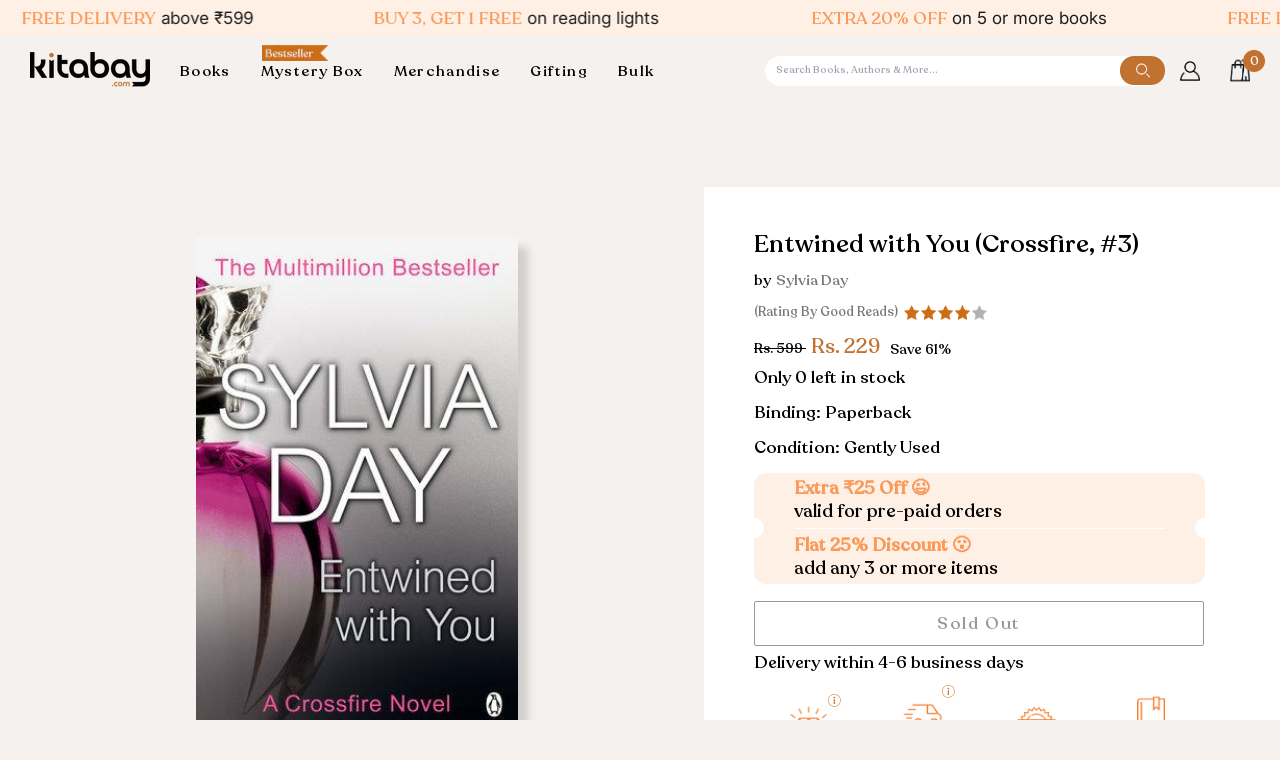

--- FILE ---
content_type: text/html; charset=utf-8
request_url: https://kitabay.com/products/entwined-with-you-crossfire-3
body_size: 78135
content:
<!doctype html>




<html
  class="no-js"
  lang="en"
  
><head>
<!-- Google Tag Manager -->
<script>(function(w,d,s,l,i){w[l]=w[l]||[];w[l].push({'gtm.start':
new Date().getTime(),event:'gtm.js'});var f=d.getElementsByTagName(s)[0],
j=d.createElement(s),dl=l!='dataLayer'?'&l='+l:'';j.async=true;j.src=
'https://www.googletagmanager.com/gtm.js?id='+i+dl;f.parentNode.insertBefore(j,f);
})(window,document,'script','dataLayer','GTM-WWB9X5CC');</script>
<!-- End Google Tag Manager -->
    
    <!--
      <style>

        .loader-wrapper {
        position: fixed;
        top: 0;
        left: 0;
        width: 100%;
        height: 100%;
        background: rgba(255, 255, 255, 0.8);
        display: flex;
        justify-content: center;
        align-items: center;
        z-index: 9999999;

      }
      .before_pageload {
          overflow: hidden;
      }
      .loader {
        border: 8px solid #f3f3f3;
        border-top: 8px solid #c17130;
        border-radius: 50%;
        width: 50px;
        height: 50px;
        animation: spin 1s linear infinite;
      }

      @keyframes spin {
        0% { transform: rotate(0deg); }
        100% { transform: rotate(360deg); }
      }

        </style>
    -->
    <!--<script type="text/javascript">
// * Theme file for custom changes
try {
    // * Listening for the event "zecpeThemeScriptLoaded" on the document and executing the code
    window.zecpeCustomCode = function (){
      // * Custom code goes here
    }
} catch (err) {
    console.log(err)
}
</script>

<script>
  window.storeShopifyDomain = "kitabaycom.myshopify.com";
  window.Shopify = {
    ...window.Shopify,
    shop: storeShopifyDomain,
  };
  window.onload = () => {
    let shopifyObjectDomain = window?.Shopify?.shop;
    if (!window.Shopify.shop || !Shopify.shop.includes("myshopify.com")) {
      window.Shopify = {
        ...window.Shopify,
        shop: shopifyObjectDomain,
      };
    }
  };
  window.triggerSentry = (message) => {
  try {
    message = `[theme-script] :: ${message} :: ${window.location.href}`;
    fetch(`${window.zecpeHostName}/api/utils/sentry`, {
      method: "POST",
      body: JSON.stringify({ message, type: "error", sentry: true }),
      headers: {
        "Content-Type": "application/json",
      },
    });
  } catch (err) {
    console.error(`Zecpe sentry error :: ${err?.message}`);
  }
};
window.zecpeCheckFunctionAndCall = function (func, ...args) {
  try {
    let button = args[0];
    // * Checking if button is a valid HTML element
    if (button instanceof HTMLElement) {
      if (button && button.children) {
        if (Array.from(button.children).length === 2) {
          Array.from(button.children)[0].style.display = "grid";
          Array.from(button.children)[1].style.display = "none";
        }
        button.disabled = true;
        button.style.cursor = "not-allowed";
        // * Re-enabling button after 6 seconds
        setTimeout(() => {
          if (Array.from(button.children).length === 2) {
            Array.from(button.children)[0].style.display = "none";
            Array.from(button.children)[1].style.display = "flex";
          }
          button.removeAttribute("disabled");
          button.style.cursor = "pointer";
        }, 6000);
      }
    }
    if (typeof window[func] === "function") {
      window[func](...args);
    } else {
      let isZecpeThemeScriptLoaded = false;
      let script = document.createElement("script");
      script.type = "text/javascript";
      script.src = "https://cdn.zecpe.com/payModal/themeScript.js";
      script.id = "zecpe-theme-script";
      document.getElementsByTagName("head")[0].appendChild(script);
      // * Wait for 2 seconds, if script is not loaded redirect to /cart/checkout
      setTimeout(() => {
        if (!isZecpeThemeScriptLoaded) {
          window.location.href = "/cart/checkout";
        }
      }, 2000);
      script.onload = function () {
        isZecpeThemeScriptLoaded = true;
        // * Triggering the custom code handler to overrwite the default code
        window.zecpeCustomCode();
        window[func](...args);
      };
    }
  } catch (err) {
    window.triggerSentry(`zecpeCheckFunctionAndCall :: ${err?.message}`);
  }
};
window.ZecpeCheckVariant = (element, formElement = null) => {
  try {
    let addToCartBtn = element.closest("button");
    if (
      addToCartBtn &&
      addToCartBtn.textContent?.trim()?.toLowerCase() === "add to cart" &&
      addToCartBtn.disabled
    ) {
      return;
    }
    let productForm = formElement || element.closest("form");

    if (productForm) {
      let formObject = new Object();
      let formEntries = new FormData(productForm).entries();
      if (formEntries) {
        for (let entry of formEntries) formObject[entry[0]] = entry[1];
      }
      if (!formObject.id) {
        console.log(`Zecpe :: Id not found in form object`);
        return;
      }
      HandleBuyNowZecpe(element, productForm);
      return;
    }
  } catch (err) {
    window.triggerSentry(`ZecpeCheckVariant :: ${err?.message}`);
  }
};

</script>

<script type="text/javascript">
try {
  let buttonInnerHTML = `<div id="lds-ring"><div>&nbsp;</div><div>&nbsp;</div><div>&nbsp;</div><div>&nbsp;</div></div>
        <span class="occ-btn-text" style="display : flex;align-items : center;justify-content : center;"> 
          { ButtonText }
        </span>`;
  window.ZecpeCheckoutEventListenerHandler = (
    checkoutBtn,
    functionToBeInvoked
  ) => {
    try {
      // * Checking if button has zecpe-btn class
      if (!checkoutBtn.classList.contains("zecpe-btn")) {
        // * Checking if checkoutBtn is input tag
        if (checkoutBtn.nodeName === "INPUT") {
          // * Changing the checkoutBtn to a button tag
          const newCheckoutBtn = document.createElement("button");
          newCheckoutBtn.innerHTML = checkoutBtn.value;
          // * Apply all styles to the new button
          if (window.getComputedStyle) {
            const styles = window.getComputedStyle(checkoutBtn);
            for (let i = 0; i < styles.length; i++) {
              const style = styles[i];
              newCheckoutBtn.style[style] = styles.getPropertyValue(style);
            }
          }

          // * Assigning the same attributes to the new button
          for (let i = 0; i < checkoutBtn.attributes.length; i++) {
            newCheckoutBtn.setAttribute(
              checkoutBtn.attributes[i].name,
              checkoutBtn.attributes[i].value
            );
          }
          if(checkoutBtn?.parentNode){
            checkoutBtn.parentNode.insertBefore(newCheckoutBtn, checkoutBtn);
            checkoutBtn.parentNode.removeChild(checkoutBtn);
            checkoutBtn = newCheckoutBtn;
          }
        }
        // * Adding zecpe-btn class to the button
        checkoutBtn.classList.add("zecpe-btn");
        let eventCaptured = false;
        checkoutBtn.type = "button";
        // * Assigning height to the button it's initial height to avoid the button from changing its height
        checkoutBtn.style.height = checkoutBtn.offsetHeight + "px";
        checkoutBtn.addEventListener(
          "click",
          (e) => {
            // * Replacing the button innerHTML with buttonInnerHTML
            checkoutBtn.innerHTML = buttonInnerHTML.replace(
              "{ ButtonText }",
              checkoutBtn.innerHTML.trim()
            );
            checkoutBtn.classList.add("zecpe-btn-clicked");

            // * Stopping the event propagation
            e.preventDefault();
            e.stopPropagation();
            e.stopImmediatePropagation();
            if (window.zecpeCheckFunctionAndCall) {
              if (eventCaptured) return;
              eventCaptured = true;
              window.zecpeCheckFunctionAndCall(
                functionToBeInvoked,
                checkoutBtn
              );
            } else {
              window.location.href = "/cart/checkout";
            }
          },
          true
        );

        checkoutBtn.addEventListener("click", (e) => {
          // * Replacing the button innerHTML with buttonInnerHTML
          checkoutBtn.innerHTML = buttonInnerHTML.replace(
            "{ ButtonText }",
            checkoutBtn.innerHTML.trim()
          );
          checkoutBtn.classList.add("zecpe-btn-clicked");

          // * Stopping the event propagation
          e.preventDefault();
          e.stopPropagation();
          e.stopImmediatePropagation();

          if (window.zecpeCheckFunctionAndCall) {
            eventCaptured = true;
            window.zecpeCheckFunctionAndCall(functionToBeInvoked, checkoutBtn);
          } else {
            window.location.href = "/cart/checkout";
          }
        });
      }
    } catch (err) {
      window.triggerSentry(
        `Error in ZecpeCheckoutEventListenerHandler :: ${err?.message}`
      );
    }
  };
  const automateThemeSetup = () => {
    try {
      if (window.zecpeAutomatedThemeSetupDone) return;
      window.zecpeAutomatedThemeSetupDone = true;
      // * Adding mutation observer to handle the case when the checkout button is added dynamically
      // * select the node to observe for mutations (in this case, the body element)
      const targetNode = document.querySelector("body");

      // create a new instance of the MutationObserver
      const observer = new MutationObserver(function (mutationsList) {
        // loop through each mutation that has occurred
        for (let mutation of mutationsList) {
          // check if any nodes have been added
          if (mutation.type === "childList") {
            // loop through each added node
            for (let node of mutation.addedNodes) {
              // * Getting all the buttons and anchor tags from node and checking if the node itself is a button or anchor tag
              if (typeof node?.querySelectorAll !== "function") continue;
              let nodes = node.querySelectorAll("button, a, input");
              if (
                node &&
                (node.nodeName === "BUTTON" ||
                  node.nodeName === "A" ||
                  node.nodeName === "INPUT")
              ) {
                nodes = [node, ...nodes];
              }

              for (let node of nodes) {
                // check if the node is a button with textContent "Checkout"
                if (
                  (node.nodeName === "BUTTON" ||
                    node.nodeName === "A" ||
                    node.nodeName === "INPUT") &&
                  (node.textContent
                    ?.replace(/\s/g, "")
                    .toLowerCase()
                    ?.includes("checkout") ||
                    node.textContent
                      ?.replace(/\s/g, "")
                      .toLowerCase()
                      ?.includes("placeorder") ||
                    node.value
                      ?.replace(/\s/g, "")
                      .toLowerCase()
                      ?.includes("placeorder") ||
                    node.value
                      ?.replace(/\s/g, "")
                      .toLowerCase()
                      ?.includes("checkout"))
                ) {
                  // * perform any necessary action
                  ZecpeCheckoutEventListenerHandler(node, "handleOcc");
                } else if (
                  (node.nodeName === "BUTTON" ||
                    node.nodeName === "A" ||
                    node.nodeName === "INPUT") &&
                  (node.textContent
                    ?.replace(/\s/g, "")
                    .toLowerCase()
                    ?.includes("buynow") ||
                    node.textContent
                      ?.replace(/\s/g, "")
                      .toLowerCase()
                      ?.includes("buyitnow") ||
                    node.value
                      ?.replace(/\s/g, "")
                      .toLowerCase()
                      ?.includes("buyitnow") ||
                    node.value
                      ?.replace(/\s/g, "")
                      .toLowerCase()
                      ?.includes("buynow"))
                ) {
                  // * perform any necessary action
                  ZecpeCheckoutEventListenerHandler(node, "ZecpeCheckVariant");
                }
              }
            }
          }
        }
      });

      // * configure the observer to watch for childList mutations and subtree mutations
      const observerConfig = { childList: true, subtree: true };

      // * start observing the target node for mutations
      observer.observe(targetNode, observerConfig);

      // * Code to get all the buttons that have Checkout text on them
      let checkoutButtons = Array.from(
        document.querySelectorAll("button, a, input")
      ).filter((button) => {
        if (button.nodeName === "INPUT") {
          const buttonText = button.value.replace(/\s/g, "").toLowerCase();
          return (
            buttonText.includes("checkout") || buttonText.includes("placeorder")
          );
        } else {
          const buttonText = button.textContent
            .replace(/\s/g, "")
            .toLowerCase();
          return (
            buttonText.includes("checkout") || buttonText.includes("placeorder")
          );
        }
      });

      if (checkoutButtons.length) {
        checkoutButtons.forEach((checkoutBtn) => {
          ZecpeCheckoutEventListenerHandler(checkoutBtn, "handleOcc");
        });
      }
      let buyNowButtons = Array.from(
        document.querySelectorAll("button, a, input")
      ).filter((button) => {
        // Checking if button is input type
        if (button.nodeName === "INPUT") {
          const buttonText = button.value.replace(/\s/g, "").toLowerCase();
          return (
            buttonText.includes("buynow") || buttonText.includes("buyitnow")
          );
        } else {
          const buttonText = button.textContent
            .replace(/\s/g, "")
            .toLowerCase();
          return (
            buttonText.includes("buynow") || buttonText.includes("buyitnow")
          );
        }
      });
      if (buyNowButtons.length) {
        buyNowButtons.forEach((buyNowBtn) => {
          ZecpeCheckoutEventListenerHandler(buyNowBtn, "ZecpeCheckVariant");
        });
      }
    } catch (err) {
      window.triggerSentry(`Error in automateThemeSetup :: ${err?.message}`);
    }
  };
  window.addEventListener("DOMContentLoaded", automateThemeSetup);
  // window.addEventListener("load", automateThemeSetup);
} catch (err) {
  window.triggerSentry(
    `Error in doing automated theme setup :: ${err?.message}`
  );
}


</script>

<script async type="text/javascript">
    let themeScriptLoaded = false;
     // * Define a function to load the script with retries
  function loadScriptWithRetries(url, retries) {
    // * Checking if script is already loaded or retries are over
    if(retries <=0 || themeScriptLoaded) return;
    // * Creating a new script element
    let script = document.createElement('script');
    script.type = 'text/javascript';
    script.src = url;
    script.id = "zecpe-theme-script";
    script.async = true;
    script.onload = function() {
      // * Script loaded successfully
      themeScriptLoaded = true;
      // * Triggering the custom code handler to overrwite the default code
       window.zecpeCustomCode();
    };

    // * Append the script to the document head
    document.head.appendChild(script);

    // * Retrying after 2 seconds
    setTimeout(function() {
      loadScriptWithRetries(url, retries - 1);
    }, 2000);
  }
  // * Call the loadScriptWithRetries function with the script URL and retries count
  loadScriptWithRetries('https://cdn.zecpe.com/payModal/themeScript.js', 3);

</script>


<style>
    #occ-payment-loader {
      width: 40px;
      height: 40px;
      margin: auto !important;
      color: #000 !important;
      background: linear-gradient(currentColor 0 0), linear-gradient(currentColor 0 0), linear-gradient(currentColor 0 0), linear-gradient(currentColor 0 0);
      background-size: 21px 21px;
      background-repeat: no-repeat;
      animation: sh5 1.5s infinite cubic-bezier(0.3, 1, 0, 1);
    }
    @keyframes sh5 {
      0% {
        background-position: 0 0, 100% 0, 100% 100%, 0 100%;
      }
      33% {
        background-position: 0 0, 100% 0, 100% 100%, 0 100%;
        width: 60px;
        height: 60px;
      }
      66% {
        background-position: 100% 0, 100% 100%, 0 100%, 0 0;
        width: 60px;
        height: 60px;
      }
      100% {
        background-position: 100% 0, 100% 100%, 0 100%, 0 0;
      }
    }
  
    #occ-payment-loader-container {
      min-height: 60px;
      height: 60px;
      display: grid;
      place-items: center;
    }
    .zecpe-btn-clicked::after, .zecpe-btn-clicked::before {
      content : "" !important;
    }
    #zecpe-overlay {
      display: grid;
      position: fixed;
      top: 0;
      place-items: center;
      left: 0;
      z-index: 99999999999999;
      justify-content: center;
      align-items: center;
      width: 100vw;
      height: 100vh;
      background: #fff;
    }
  
    #zecpe-btn-text {
      line-height: 18px;
      text-align: left;
    }
  
    #zecpe-btn-header {
      font-weight: 600;
    }
    #zecpe-btn-desc {
      font-weight: 600;
      font-size: 11px;
    }
    #zecpe-arrow-icon {
      display: inline
    }
  
    .zecpe-buy-now {
      background: #000;
      width: 100%;
      font-weight: 700;
      text-transform: uppercase;
      letter-spacing: 0.3em;
      font-size: 13px;
      font-family: Montserrat, sans-serif;
      color: #fff;
      height: 46px;
      max-height: 46px;
      position: relative;
    }
    #lds-ring {
      display: none;
      position : relative;
      width: 100%;
      height: 30px;
      place-items: center;
      text-align: center;
      max-height: 100%;
    }
    #lds-ring div {
      box-sizing: border-box;
      display: block;
      width: 24px;
      position : absolute;
      height: 24px;
      margin: 3px;
      border: 3px solid #fff;
      border-radius: 50%;
      animation: lds-ring 1.2s cubic-bezier(0.5, 0, 0.5, 1) infinite;
      border-color: #fff transparent transparent transparent;
    }
    #lds-ring div:nth-child(1) {
      animation-delay: -0.45s;
    }
    #lds-ring div:nth-child(2) {
      animation-delay: -0.3s;
    }
    #lds-ring div:nth-child(3) {
      animation-delay: -0.15s;
    }
    @keyframes lds-ring {
      0% {
        transform: rotate(0deg);
      }
      100% {
        transform: rotate(360deg);
      }
    }
    @media only screen and (max-width: 768px) {
      .zecpe-buy-now {
        font-size: 11px;
      }
      #zecpe-btn-header {
        font-size: 14px
      }
      #zecpe-arrow-icon {
        display: none
      }
      #zecpe-btn-text {
        font-size: 14px;
      }
      #zecpe-btn-desc {
        font-size: 7px;
      }
    }
  </style>-->
    <meta charset="utf-8">
    <meta http-equiv="X-UA-Compatible" content="IE=edge,chrome=1">
    <meta name="viewport" content="width=device-width,initial-scale=1,viewport-fit=cover">
    <meta name="theme-color" content="#c17130"><link rel="canonical" href="https://kitabay.com/products/entwined-with-you-crossfire-3"><!-- ======================= Pipeline Theme V7.1.0 ========================= -->

    <!-- Preloading ================================================================== -->

    <link rel="preconnect" href="https://cdn.shopify.com" crossorigin>
    <link rel="dns-prefetch" href="https://cdn.shopify.com">
    <link rel="preconnect" href="https://fonts.shopify.com" crossorigin>
    <link rel="dns-prefetch" href="https://fonts.shopifycdn.com">
    <link rel="preconnect" href="https://monorail-edge.shopifysvc.com" crossorigin>

    <link rel="preload" href="//kitabay.com/cdn/fonts/inter/inter_n4.b2a3f24c19b4de56e8871f609e73ca7f6d2e2bb9.woff2" as="font" type="font/woff2" crossorigin>
    <link rel="preload" href="//kitabay.com/cdn/fonts/tenor_sans/tenorsans_n4.966071a72c28462a9256039d3e3dc5b0cf314f65.woff2" as="font" type="font/woff2" crossorigin>
    <link rel="preload" href="//kitabay.com/cdn/fonts/inter/inter_n4.b2a3f24c19b4de56e8871f609e73ca7f6d2e2bb9.woff2" as="font" type="font/woff2" crossorigin>
    <link rel="stylesheet" href="https://cdn.jsdelivr.net/jquery.slick/1.4.1/slick.css">

    <script type="text/javascript" src="//code.jquery.com/jquery-1.11.0.min.js"></script>
    <script type="text/javascript" src="//code.jquery.com/jquery-migrate-1.2.1.min.js"></script>
    <script src="https://cdn.jsdelivr.net/jquery.slick/1.4.1/slick.min.js"></script>

    <link href="//kitabay.com/cdn/shop/t/27/assets/vendor.js?v=144118437607305429831738140625" as="script" rel="preload">
    <link href="//kitabay.com/cdn/shop/t/27/assets/theme.js?v=150608761774244184111738140625" as="script" rel="preload">
    <link href="//kitabay.com/cdn/shop/t/27/assets/theme.css?v=75408206379494081511738140625" as="script" rel="preload">

    <!-- Title and description ================================================ --><link rel="shortcut icon" href="//kitabay.com/cdn/shop/files/Kitabay_Logo-05_1_32x32.jpg?v=1711962390" type="image/png">
    <title>
      

    Entwined with You (Crossfire, #3)
&ndash; Kitabay

    </title>

    <!-- Google tag (gtag.js) -->
    <script async src="https://www.googletagmanager.com/gtag/js?id=AW-11220690106"></script>
    <script>
      window.dataLayer = window.dataLayer || [];
      function gtag(){dataLayer.push(arguments);}
      gtag('js', new Date());

      gtag('config', 'AW-11220690106');
    </script><meta name="description" content="From the moment I first met Gideon Cross, I recognized something in him that I needed. Something I couldn’t resist. I saw the dangerous and damaged soul inside–so much like my own. I was drawn to it. I needed him as surely as I needed my heart to beat. No one knows how much he risked for me. How much I’d been threatene">
    <!-- /snippets/social-meta-tags.liquid --><meta property="og:site_name" content="Kitabay">
<meta property="og:url" content="https://kitabay.com/products/entwined-with-you-crossfire-3">
<meta property="og:title" content="Entwined with You (Crossfire, #3)">
<meta property="og:type" content="product">
<meta property="og:description" content="From the moment I first met Gideon Cross, I recognized something in him that I needed. Something I couldn’t resist. I saw the dangerous and damaged soul inside–so much like my own. I was drawn to it. I needed him as surely as I needed my heart to beat. No one knows how much he risked for me. How much I’d been threatene"><meta property="og:price:amount" content="229">
  <meta property="og:price:currency" content="INR">
      <meta property="og:image" content="http://kitabay.com/cdn/shop/products/7a997488810dc1f37926d9c4a89f777a.jpg?v=1704524058">
      <meta property="og:image:secure_url" content="https://kitabay.com/cdn/shop/products/7a997488810dc1f37926d9c4a89f777a.jpg?v=1704524058">
      <meta property="og:image:height" content="475">
      <meta property="og:image:width" content="309">
<meta property="twitter:image" content="http://kitabay.com/cdn/shop/products/7a997488810dc1f37926d9c4a89f777a_1200x1200.jpg?v=1704524058">

<meta name="twitter:site" content="@i/flow/login?redirect_after_login=%2Fkitabay_store">
<meta name="twitter:card" content="summary_large_image">
<meta name="twitter:title" content="Entwined with You (Crossfire, #3)">
<meta name="twitter:description" content="From the moment I first met Gideon Cross, I recognized something in him that I needed. Something I couldn’t resist. I saw the dangerous and damaged soul inside–so much like my own. I was drawn to it. I needed him as surely as I needed my heart to beat. No one knows how much he risked for me. How much I’d been threatene"><!-- CSS ================================================================== -->
    <link href="//kitabay.com/cdn/shop/t/27/assets/font-settings.css?v=83943823018153833881762857103" rel="stylesheet" type="text/css" media="all" />
    <!-- /snippets/css-variables.liquid -->


<style data-shopify>

:root {
/* ================ Layout Variables ================ */






--LAYOUT-WIDTH: 1450px;
--LAYOUT-GUTTER: 24px;
--LAYOUT-GUTTER-OFFSET: -24px;
--NAV-GUTTER: 15px;
--LAYOUT-OUTER: 50px;

/* ================ Product video ================ */

--COLOR-VIDEO-BG: #eae4df;


/* ================ Color Variables ================ */

/* === Backgrounds ===*/
--COLOR-BG: #f4f1ee;
--COLOR-BG-ACCENT: #ffffff;

/* === Text colors ===*/
--COLOR-TEXT-DARK: #000000;
--COLOR-TEXT: #000000;
--COLOR-TEXT-LIGHT: #494847;

/* === Bright color ===*/
--COLOR-PRIMARY: #c17130;
--COLOR-PRIMARY-HOVER: #904c14;
--COLOR-PRIMARY-FADE: rgba(193, 113, 48, 0.05);
--COLOR-PRIMARY-FADE-HOVER: rgba(193, 113, 48, 0.1);--COLOR-PRIMARY-OPPOSITE: #ffffff;

/* === Secondary/link Color ===*/
--COLOR-SECONDARY: #c17130;
--COLOR-SECONDARY-HOVER: #904c14;
--COLOR-SECONDARY-FADE: rgba(193, 113, 48, 0.05);
--COLOR-SECONDARY-FADE-HOVER: rgba(193, 113, 48, 0.1);--COLOR-SECONDARY-OPPOSITE: #ffffff;

/* === Shades of grey ===*/
--COLOR-A5:  rgba(0, 0, 0, 0.05);
--COLOR-A10: rgba(0, 0, 0, 0.1);
--COLOR-A20: rgba(0, 0, 0, 0.2);
--COLOR-A35: rgba(0, 0, 0, 0.35);
--COLOR-A50: rgba(0, 0, 0, 0.5);
--COLOR-A80: rgba(0, 0, 0, 0.8);
--COLOR-A90: rgba(0, 0, 0, 0.9);
--COLOR-A95: rgba(0, 0, 0, 0.95);


/* ================ Inverted Color Variables ================ */

--INVERSE-BG: #c17130;
--INVERSE-BG-ACCENT: #1d1d1d;

/* === Text colors ===*/
--INVERSE-TEXT-DARK: #404040;
--INVERSE-TEXT: #000000;
--INVERSE-TEXT-LIGHT: #3a220e;

/* === Bright color ===*/
--INVERSE-PRIMARY: #f4f1ee;
--INVERSE-PRIMARY-HOVER: #ddcbb8;
--INVERSE-PRIMARY-FADE: rgba(244, 241, 238, 0.05);
--INVERSE-PRIMARY-FADE-HOVER: rgba(244, 241, 238, 0.1);--INVERSE-PRIMARY-OPPOSITE: #000000;


/* === Second Color ===*/
--INVERSE-SECONDARY: #748cab;
--INVERSE-SECONDARY-HOVER: #3f6493;
--INVERSE-SECONDARY-FADE: rgba(116, 140, 171, 0.05);
--INVERSE-SECONDARY-FADE-HOVER: rgba(116, 140, 171, 0.1);--INVERSE-SECONDARY-OPPOSITE: #ffffff;


/* === Shades of grey ===*/
--INVERSE-A5:  rgba(0, 0, 0, 0.05);
--INVERSE-A10: rgba(0, 0, 0, 0.1);
--INVERSE-A20: rgba(0, 0, 0, 0.2);
--INVERSE-A35: rgba(0, 0, 0, 0.3);
--INVERSE-A80: rgba(0, 0, 0, 0.8);
--INVERSE-A90: rgba(0, 0, 0, 0.9);
--INVERSE-A95: rgba(0, 0, 0, 0.95);


/* ================ Bright Color Variables ================ */

--BRIGHT-BG: #c17130;
--BRIGHT-BG-ACCENT: #f4f1ee;

/* === Text colors ===*/
--BRIGHT-TEXT-DARK: #ffffff;
--BRIGHT-TEXT: #ffffff;
--BRIGHT-TEXT-LIGHT: #ecd4c1;

/* === Bright color ===*/
--BRIGHT-PRIMARY: #ff763d;
--BRIGHT-PRIMARY-HOVER: #f04600;
--BRIGHT-PRIMARY-FADE: rgba(255, 118, 61, 0.05);
--BRIGHT-PRIMARY-FADE-HOVER: rgba(255, 118, 61, 0.1);--BRIGHT-PRIMARY-OPPOSITE: #000000;


/* === Second Color ===*/
--BRIGHT-SECONDARY: #3d5aff;
--BRIGHT-SECONDARY-HOVER: #0024f0;
--BRIGHT-SECONDARY-FADE: rgba(61, 90, 255, 0.05);
--BRIGHT-SECONDARY-FADE-HOVER: rgba(61, 90, 255, 0.1);--BRIGHT-SECONDARY-OPPOSITE: #ffffff;


/* === Shades of grey ===*/
--BRIGHT-A5:  rgba(255, 255, 255, 0.05);
--BRIGHT-A10: rgba(255, 255, 255, 0.1);
--BRIGHT-A20: rgba(255, 255, 255, 0.2);
--BRIGHT-A35: rgba(255, 255, 255, 0.3);
--BRIGHT-A80: rgba(255, 255, 255, 0.8);
--BRIGHT-A90: rgba(255, 255, 255, 0.9);
--BRIGHT-A95: rgba(255, 255, 255, 0.95);


/* === Account Bar ===*/
--COLOR-ANNOUNCEMENT-BG: #fff0e5;
--COLOR-ANNOUNCEMENT-TEXT: #1d1d1d;

/* === Nav and dropdown link background ===*/
--COLOR-NAV: #f4f1ee;
--COLOR-NAV-TEXT: #000000;
--COLOR-NAV-TEXT-DARK: #000000;
--COLOR-NAV-TEXT-LIGHT: #494847;
--COLOR-NAV-BORDER: #cdd0cb;
--COLOR-NAV-A10: rgba(0, 0, 0, 0.1);
--COLOR-NAV-A50: rgba(0, 0, 0, 0.5);
--COLOR-HIGHLIGHT-LINK: #c17130;

/* === Site Footer ===*/
--COLOR-FOOTER-BG: #fff0e5;
--COLOR-FOOTER-TEXT: #000000;
--COLOR-FOOTER-A5: rgba(0, 0, 0, 0.05);
--COLOR-FOOTER-A15: rgba(0, 0, 0, 0.15);
--COLOR-FOOTER-A90: rgba(0, 0, 0, 0.9);

/* === Sub-Footer ===*/
--COLOR-SUB-FOOTER-BG: #fff0e5;
--COLOR-SUB-FOOTER-TEXT: #000000;
--COLOR-SUB-FOOTER-A5: rgba(0, 0, 0, 0.05);
--COLOR-SUB-FOOTER-A15: rgba(0, 0, 0, 0.15);
--COLOR-SUB-FOOTER-A90: rgba(0, 0, 0, 0.9);

/* === Products ===*/
--PRODUCT-GRID-ASPECT-RATIO: 80.0%;

/* === Product badges ===*/
--COLOR-BADGE: #ffffff;
--COLOR-BADGE-TEXT: #424242;
--COLOR-BADGE-TEXT-DARK: #1f1919;
--COLOR-BADGE-TEXT-HOVER: #686868;
--COLOR-BADGE-HAIRLINE: #f6f6f6;

/* === Product item slider ===*/--COLOR-PRODUCT-SLIDER: #ffffff;--COLOR-PRODUCT-SLIDER-OPPOSITE: rgba(13, 13, 13, 0.06);/* === disabled form colors ===*/
--COLOR-DISABLED-BG: #dcd9d6;
--COLOR-DISABLED-TEXT: #9f9d9b;

--INVERSE-DISABLED-BG: #ae662b;
--INVERSE-DISABLED-TEXT: #7d491f;


/* === Tailwind RGBA Palette ===*/
--RGB-CANVAS: 244 241 238;
--RGB-CONTENT: 0 0 0;
--RGB-PRIMARY: 193 113 48;
--RGB-SECONDARY: 193 113 48;

--RGB-DARK-CANVAS: 193 113 48;
--RGB-DARK-CONTENT: 0 0 0;
--RGB-DARK-PRIMARY: 244 241 238;
--RGB-DARK-SECONDARY: 116 140 171;

--RGB-BRIGHT-CANVAS: 193 113 48;
--RGB-BRIGHT-CONTENT: 255 255 255;
--RGB-BRIGHT-PRIMARY: 255 118 61;
--RGB-BRIGHT-SECONDARY: 61 90 255;

--RGB-PRIMARY-CONTRAST: 255 255 255;
--RGB-SECONDARY-CONTRAST: 255 255 255;

--RGB-DARK-PRIMARY-CONTRAST: 0 0 0;
--RGB-DARK-SECONDARY-CONTRAST: 255 255 255;

--RGB-BRIGHT-PRIMARY-CONTRAST: 0 0 0;
--RGB-BRIGHT-SECONDARY-CONTRAST: 255 255 255;


/* === Button Radius === */
--BUTTON-RADIUS: 2px;


/* ================ Typography ================ */

--FONT-STACK-BODY: Inter, sans-serif;
--FONT-STYLE-BODY: normal;
--FONT-WEIGHT-BODY: 400;
--FONT-WEIGHT-BODY-BOLD: 500;
--FONT-ADJUST-BODY: 1.0;

  --FONT-BODY-TRANSFORM: none;
  --FONT-BODY-LETTER-SPACING: normal;


--FONT-STACK-HEADING: "Tenor Sans", sans-serif;
--FONT-STYLE-HEADING: normal;
--FONT-WEIGHT-HEADING: 400;
--FONT-WEIGHT-HEADING-BOLD: 700;
--FONT-ADJUST-HEADING: 1.0;

  --FONT-HEADING-TRANSFORM: none;
  --FONT-HEADING-LETTER-SPACING: normal;


--FONT-STACK-ACCENT: Inter, sans-serif;
--FONT-STYLE-ACCENT: normal;
--FONT-WEIGHT-ACCENT: 400;
--FONT-WEIGHT-ACCENT-BOLD: 500;
--FONT-ADJUST-ACCENT: 1.0;

  --FONT-ACCENT-TRANSFORM: none;
  --FONT-ACCENT-LETTER-SPACING: normal;


--TYPE-STACK-NAV: Inter, sans-serif;
--TYPE-STYLE-NAV: normal;
--TYPE-ADJUST-NAV: 1.0;
--TYPE-WEIGHT-NAV: 400;

  --FONT-NAV-TRANSFORM: uppercase;
  --FONT-NAV-LETTER-SPACING: 0.09em;

--TYPE-STACK-BUTTON: Inter, sans-serif;
--TYPE-STYLE-BUTTON: normal;
--TYPE-ADJUST-BUTTON: 1.0;
--TYPE-WEIGHT-BUTTON: 400;

  --FONT-BUTTON-TRANSFORM: uppercase;
  --FONT-BUTTON-LETTER-SPACING: 0.09em;

--TYPE-STACK-KICKER: Inter, sans-serif;
--TYPE-STYLE-KICKER: normal;
--TYPE-ADJUST-KICKER: 1.0;
--TYPE-WEIGHT-KICKER: 400;

  --FONT-KICKER-TRANSFORM: none;
  --FONT-KICKER-LETTER-SPACING: normal;



--ICO-SELECT: url('//kitabay.com/cdn/shop/t/27/assets/ico-select.svg?v=122871548640048468001752748540');

/* ================ Photo correction ================ */
--PHOTO-CORRECTION: 100%;



}


/* ================ Typography ================ */
/* ================ type-scale.com ============ */

/* 1.16 base 11.5 */
:root {
  --font-1: 10px;
  --font-2: 11px;
  --font-3: 13px;
  --font-4: 15px;
  --font-5: 17px;
  --font-6: 20px;
  --font-7: 24px;
  --font-8: 27px;
  --font-9: 32px;
  --font-10:37px;
  --font-11:43px;
  --font-12:49px;
  --font-13:57px;
  --font-14:67px;
  --font-15:77px;
}

/* 1.175 base 11.5 */
@media only screen and (min-width: 480px) and (max-width: 1099px) {
  :root {
  --font-1: 10px;
  --font-2: 11.5px;
  --font-3: 13.5px;
  --font-4: 16px;
  --font-5: 19px;
  --font-6: 22px;
  --font-7: 26px;
  --font-8: 30px;
  --font-9: 36px;
  --font-10:42px;
  --font-11:49px;
  --font-12:58px;
  --font-13:68px;
  --font-14:80px;
  --font-15:94px;
  }
}

 /* 1.22 base 11.5 */
 @media only screen and (min-width: 1100px) {
  :root {
  --font-1: 10px;
  --font-2: 11.5px;
  --font-3: 14px;
  --font-4: 17px;
  --font-5: 21px;
  --font-6: 25px;
  --font-7: 31px;
  --font-8: 38px;
  --font-9: 46px;
  --font-10:56px;
  --font-11:68px;
  --font-12:83px;
  --font-13:102px;
  --font-14:124px;
  --font-15:151px;
  }
}


</style>

    <link href="//kitabay.com/cdn/shop/t/27/assets/theme.css?v=75408206379494081511738140625" rel="stylesheet" type="text/css" media="all" />

    <script>
document.addEventListener('DOMContentLoaded', function() {
  var a = document.querySelectorAll('.imaged');
  var b = document.querySelectorAll('.condition');

  b.forEach(function(value, index) {
    console.log(value.innerText);

    if (value.innerText.trim() === "Used" || value.innerText.trim() === "New") {
      // Use [index] to access the corresponding element in the 'a' NodeList
      a[index].classList.add('runned');
      //console.log("hello");
    }
  });
});



    
    document.documentElement.className = document.documentElement.className.replace('no-js', 'js');

    
      document.documentElement.classList.add('aos-initialized');let root = '/';
    if (root[root.length - 1] !== '/') {
      root = `${root}/`;
    }
    var theme = {
      routes: {
        root_url: root,
        cart: '/cart',
        cart_add_url: '/cart/add',
        product_recommendations_url: '/recommendations/products',
        account_addresses_url: '/account/addresses',
        predictive_search_url: '/search/suggest'
      },
      state: {
        cartOpen: null,
      },
      sizes: {
        small: 480,
        medium: 768,
        large: 1100,
        widescreen: 1400
      },
      assets: {
        photoswipe: '//kitabay.com/cdn/shop/t/27/assets/photoswipe.js?v=162613001030112971491738140625',
        smoothscroll: '//kitabay.com/cdn/shop/t/27/assets/smoothscroll.js?v=37906625415260927261738140625',
        swatches: '//kitabay.com/cdn/shop/t/27/assets/swatches.json?v=154940297821828866241738140625',
        noImage: '//kitabay.com/cdn/shopifycloud/storefront/assets/no-image-2048-a2addb12.gif',
        base: '//kitabay.com/cdn/shop/t/27/assets/'
      },
      strings: {
        swatchesKey: "Color, Colour",
        addToCart: "Add to Cart",
        estimateShipping: "Estimate shipping",
        noShippingAvailable: "We do not ship to this destination.",
        free: "Free",
        from: "",
        preOrder: "Pre-order",
        soldOut: "Sold Out",
        sale: "Sale",
        subscription: "Subscription",
        unavailable: "Unavailable",
        unitPrice: "Unit price",
        unitPriceSeparator: "per",
        stockout: "All available stock is in cart",
        products: "Products",
        pages: "Pages",
        collections: "Collections",
        resultsFor: "Results for",
        noResultsFor: "No results for",
        articles: "Articles",
        successMessage: "Link copied to clipboard",
      },
      settings: {
        badge_sale_type: "percentage",
        animate_hover: true,
        animate_scroll: true,
        show_locale_desktop: null,
        show_locale_mobile: null,
        show_currency_desktop: null,
        show_currency_mobile: null,
        currency_select_type: "country",
        currency_code_enable: false,
        cycle_images_hover_delay: 1.5
      },
      info: {
        name: 'pipeline'
      },
      version: '7.1.0',
      moneyFormat: "Rs. {{amount_no_decimals}}",
      shopCurrency: "INR",
      currencyCode: "INR"
    }
    let windowInnerHeight = window.innerHeight;
    document.documentElement.style.setProperty('--full-screen', `${windowInnerHeight}px`);
    document.documentElement.style.setProperty('--three-quarters', `${windowInnerHeight * 0.75}px`);
    document.documentElement.style.setProperty('--two-thirds', `${windowInnerHeight * 0.66}px`);
    document.documentElement.style.setProperty('--one-half', `${windowInnerHeight * 0.5}px`);
    document.documentElement.style.setProperty('--one-third', `${windowInnerHeight * 0.33}px`);
    document.documentElement.style.setProperty('--one-fifth', `${windowInnerHeight * 0.2}px`);

    window.isRTL = document.documentElement.getAttribute('dir') === 'rtl';
    </script><!-- Theme Javascript ============================================================== -->
    <script src="//kitabay.com/cdn/shop/t/27/assets/vendor.js?v=144118437607305429831738140625" defer="defer"></script>
    <script src="//kitabay.com/cdn/shop/t/27/assets/theme.js?v=150608761774244184111738140625" defer="defer"></script>

    <script>

      (function () {
        function onPageShowEvents() {
          if ('requestIdleCallback' in window) {
            requestIdleCallback(initCartEvent, { timeout: 500 })
          } else {
            initCartEvent()
          }
          function initCartEvent(){
            window.fetch(window.theme.routes.cart + '.js')
            .then((response) => {
              if(!response.ok){
                throw {status: response.statusText};
              }
              return response.json();
            })
            .then((response) => {
              document.dispatchEvent(new CustomEvent('theme:cart:change', {
                detail: {
                  cart: response,
                },
                bubbles: true,
              }));
              return response;
            })
            .catch((e) => {
              console.error(e);
            });
          }
        };
        window.onpageshow = onPageShowEvents;
      })();
    </script>

    <script type="text/javascript">
      if (window.MSInputMethodContext && document.documentMode) {
        var scripts = document.getElementsByTagName('script')[0];
        var polyfill = document.createElement("script");
        polyfill.defer = true;
        polyfill.src = "//kitabay.com/cdn/shop/t/27/assets/ie11.js?v=144489047535103983231738140625";

        scripts.parentNode.insertBefore(polyfill, scripts);
      }
    </script>

    <!-- Shopify app scripts =========================================================== -->
    <script>window.performance && window.performance.mark && window.performance.mark('shopify.content_for_header.start');</script><meta name="google-site-verification" content="lOEKsrgg3iLKDxGYQnk0cy7Ywb_1SoK6IFQ2_uOTPPA">
<meta id="shopify-digital-wallet" name="shopify-digital-wallet" content="/30269276291/digital_wallets/dialog">
<meta id="in-context-paypal-metadata" data-shop-id="30269276291" data-venmo-supported="false" data-environment="production" data-locale="en_US" data-paypal-v4="true" data-currency="INR">
<link rel="alternate" hreflang="x-default" href="https://kitabay.com/products/entwined-with-you-crossfire-3">
<link rel="alternate" hreflang="en" href="https://kitabay.com/products/entwined-with-you-crossfire-3">
<link rel="alternate" hreflang="en-SG" href="https://kitabay.com/en-sg/products/entwined-with-you-crossfire-3">
<link rel="alternate" type="application/json+oembed" href="https://kitabay.com/products/entwined-with-you-crossfire-3.oembed">
<script async="async" src="/checkouts/internal/preloads.js?locale=en-IN"></script>
<script id="shopify-features" type="application/json">{"accessToken":"8953654ede29681bf6583cd726373d0e","betas":["rich-media-storefront-analytics"],"domain":"kitabay.com","predictiveSearch":true,"shopId":30269276291,"locale":"en"}</script>
<script>var Shopify = Shopify || {};
Shopify.shop = "kitabaycom.myshopify.com";
Shopify.locale = "en";
Shopify.currency = {"active":"INR","rate":"1.0"};
Shopify.country = "IN";
Shopify.theme = {"name":"Re-FastrrV3\u003c\u003eof Backup New_Design_DI","id":147948732639,"schema_name":"Pipeline","schema_version":"7.1.0","theme_store_id":null,"role":"main"};
Shopify.theme.handle = "null";
Shopify.theme.style = {"id":null,"handle":null};
Shopify.cdnHost = "kitabay.com/cdn";
Shopify.routes = Shopify.routes || {};
Shopify.routes.root = "/";</script>
<script type="module">!function(o){(o.Shopify=o.Shopify||{}).modules=!0}(window);</script>
<script>!function(o){function n(){var o=[];function n(){o.push(Array.prototype.slice.apply(arguments))}return n.q=o,n}var t=o.Shopify=o.Shopify||{};t.loadFeatures=n(),t.autoloadFeatures=n()}(window);</script>
<script id="shop-js-analytics" type="application/json">{"pageType":"product"}</script>
<script defer="defer" async type="module" src="//kitabay.com/cdn/shopifycloud/shop-js/modules/v2/client.init-shop-cart-sync_BN7fPSNr.en.esm.js"></script>
<script defer="defer" async type="module" src="//kitabay.com/cdn/shopifycloud/shop-js/modules/v2/chunk.common_Cbph3Kss.esm.js"></script>
<script defer="defer" async type="module" src="//kitabay.com/cdn/shopifycloud/shop-js/modules/v2/chunk.modal_DKumMAJ1.esm.js"></script>
<script type="module">
  await import("//kitabay.com/cdn/shopifycloud/shop-js/modules/v2/client.init-shop-cart-sync_BN7fPSNr.en.esm.js");
await import("//kitabay.com/cdn/shopifycloud/shop-js/modules/v2/chunk.common_Cbph3Kss.esm.js");
await import("//kitabay.com/cdn/shopifycloud/shop-js/modules/v2/chunk.modal_DKumMAJ1.esm.js");

  window.Shopify.SignInWithShop?.initShopCartSync?.({"fedCMEnabled":true,"windoidEnabled":true});

</script>
<script>(function() {
  var isLoaded = false;
  function asyncLoad() {
    if (isLoaded) return;
    isLoaded = true;
    var urls = ["https:\/\/cdn.zecpe.com\/payModal\/checkout.js?shop=kitabaycom.myshopify.com","https:\/\/cdn.zecpe.com\/payModal\/events-embed.js?shop=kitabaycom.myshopify.com","https:\/\/sr-cdn.shiprocket.in\/sr-promise\/static\/uc.js?channel_id=4\u0026sr_company_id=796345\u0026shop=kitabaycom.myshopify.com","https:\/\/api.fastbundle.co\/scripts\/src.js?shop=kitabaycom.myshopify.com","https:\/\/api.fastbundle.co\/scripts\/script_tag.js?shop=kitabaycom.myshopify.com"];
    for (var i = 0; i < urls.length; i++) {
      var s = document.createElement('script');
      s.type = 'text/javascript';
      s.async = true;
      s.src = urls[i];
      var x = document.getElementsByTagName('script')[0];
      x.parentNode.insertBefore(s, x);
    }
  };
  if(window.attachEvent) {
    window.attachEvent('onload', asyncLoad);
  } else {
    window.addEventListener('load', asyncLoad, false);
  }
})();</script>
<script id="__st">var __st={"a":30269276291,"offset":-18000,"reqid":"ec1e376f-ca7e-459e-afde-8729bd05adfc-1769784568","pageurl":"kitabay.com\/products\/entwined-with-you-crossfire-3","u":"1fbdfa0b43fd","p":"product","rtyp":"product","rid":8257030848735};</script>
<script>window.ShopifyPaypalV4VisibilityTracking = true;</script>
<script id="captcha-bootstrap">!function(){'use strict';const t='contact',e='account',n='new_comment',o=[[t,t],['blogs',n],['comments',n],[t,'customer']],c=[[e,'customer_login'],[e,'guest_login'],[e,'recover_customer_password'],[e,'create_customer']],r=t=>t.map((([t,e])=>`form[action*='/${t}']:not([data-nocaptcha='true']) input[name='form_type'][value='${e}']`)).join(','),a=t=>()=>t?[...document.querySelectorAll(t)].map((t=>t.form)):[];function s(){const t=[...o],e=r(t);return a(e)}const i='password',u='form_key',d=['recaptcha-v3-token','g-recaptcha-response','h-captcha-response',i],f=()=>{try{return window.sessionStorage}catch{return}},m='__shopify_v',_=t=>t.elements[u];function p(t,e,n=!1){try{const o=window.sessionStorage,c=JSON.parse(o.getItem(e)),{data:r}=function(t){const{data:e,action:n}=t;return t[m]||n?{data:e,action:n}:{data:t,action:n}}(c);for(const[e,n]of Object.entries(r))t.elements[e]&&(t.elements[e].value=n);n&&o.removeItem(e)}catch(o){console.error('form repopulation failed',{error:o})}}const l='form_type',E='cptcha';function T(t){t.dataset[E]=!0}const w=window,h=w.document,L='Shopify',v='ce_forms',y='captcha';let A=!1;((t,e)=>{const n=(g='f06e6c50-85a8-45c8-87d0-21a2b65856fe',I='https://cdn.shopify.com/shopifycloud/storefront-forms-hcaptcha/ce_storefront_forms_captcha_hcaptcha.v1.5.2.iife.js',D={infoText:'Protected by hCaptcha',privacyText:'Privacy',termsText:'Terms'},(t,e,n)=>{const o=w[L][v],c=o.bindForm;if(c)return c(t,g,e,D).then(n);var r;o.q.push([[t,g,e,D],n]),r=I,A||(h.body.append(Object.assign(h.createElement('script'),{id:'captcha-provider',async:!0,src:r})),A=!0)});var g,I,D;w[L]=w[L]||{},w[L][v]=w[L][v]||{},w[L][v].q=[],w[L][y]=w[L][y]||{},w[L][y].protect=function(t,e){n(t,void 0,e),T(t)},Object.freeze(w[L][y]),function(t,e,n,w,h,L){const[v,y,A,g]=function(t,e,n){const i=e?o:[],u=t?c:[],d=[...i,...u],f=r(d),m=r(i),_=r(d.filter((([t,e])=>n.includes(e))));return[a(f),a(m),a(_),s()]}(w,h,L),I=t=>{const e=t.target;return e instanceof HTMLFormElement?e:e&&e.form},D=t=>v().includes(t);t.addEventListener('submit',(t=>{const e=I(t);if(!e)return;const n=D(e)&&!e.dataset.hcaptchaBound&&!e.dataset.recaptchaBound,o=_(e),c=g().includes(e)&&(!o||!o.value);(n||c)&&t.preventDefault(),c&&!n&&(function(t){try{if(!f())return;!function(t){const e=f();if(!e)return;const n=_(t);if(!n)return;const o=n.value;o&&e.removeItem(o)}(t);const e=Array.from(Array(32),(()=>Math.random().toString(36)[2])).join('');!function(t,e){_(t)||t.append(Object.assign(document.createElement('input'),{type:'hidden',name:u})),t.elements[u].value=e}(t,e),function(t,e){const n=f();if(!n)return;const o=[...t.querySelectorAll(`input[type='${i}']`)].map((({name:t})=>t)),c=[...d,...o],r={};for(const[a,s]of new FormData(t).entries())c.includes(a)||(r[a]=s);n.setItem(e,JSON.stringify({[m]:1,action:t.action,data:r}))}(t,e)}catch(e){console.error('failed to persist form',e)}}(e),e.submit())}));const S=(t,e)=>{t&&!t.dataset[E]&&(n(t,e.some((e=>e===t))),T(t))};for(const o of['focusin','change'])t.addEventListener(o,(t=>{const e=I(t);D(e)&&S(e,y())}));const B=e.get('form_key'),M=e.get(l),P=B&&M;t.addEventListener('DOMContentLoaded',(()=>{const t=y();if(P)for(const e of t)e.elements[l].value===M&&p(e,B);[...new Set([...A(),...v().filter((t=>'true'===t.dataset.shopifyCaptcha))])].forEach((e=>S(e,t)))}))}(h,new URLSearchParams(w.location.search),n,t,e,['guest_login'])})(!1,!0)}();</script>
<script integrity="sha256-4kQ18oKyAcykRKYeNunJcIwy7WH5gtpwJnB7kiuLZ1E=" data-source-attribution="shopify.loadfeatures" defer="defer" src="//kitabay.com/cdn/shopifycloud/storefront/assets/storefront/load_feature-a0a9edcb.js" crossorigin="anonymous"></script>
<script data-source-attribution="shopify.dynamic_checkout.dynamic.init">var Shopify=Shopify||{};Shopify.PaymentButton=Shopify.PaymentButton||{isStorefrontPortableWallets:!0,init:function(){window.Shopify.PaymentButton.init=function(){};var t=document.createElement("script");t.src="https://kitabay.com/cdn/shopifycloud/portable-wallets/latest/portable-wallets.en.js",t.type="module",document.head.appendChild(t)}};
</script>
<script data-source-attribution="shopify.dynamic_checkout.buyer_consent">
  function portableWalletsHideBuyerConsent(e){var t=document.getElementById("shopify-buyer-consent"),n=document.getElementById("shopify-subscription-policy-button");t&&n&&(t.classList.add("hidden"),t.setAttribute("aria-hidden","true"),n.removeEventListener("click",e))}function portableWalletsShowBuyerConsent(e){var t=document.getElementById("shopify-buyer-consent"),n=document.getElementById("shopify-subscription-policy-button");t&&n&&(t.classList.remove("hidden"),t.removeAttribute("aria-hidden"),n.addEventListener("click",e))}window.Shopify?.PaymentButton&&(window.Shopify.PaymentButton.hideBuyerConsent=portableWalletsHideBuyerConsent,window.Shopify.PaymentButton.showBuyerConsent=portableWalletsShowBuyerConsent);
</script>
<script>
  function portableWalletsCleanup(e){e&&e.src&&console.error("Failed to load portable wallets script "+e.src);var t=document.querySelectorAll("shopify-accelerated-checkout .shopify-payment-button__skeleton, shopify-accelerated-checkout-cart .wallet-cart-button__skeleton"),e=document.getElementById("shopify-buyer-consent");for(let e=0;e<t.length;e++)t[e].remove();e&&e.remove()}function portableWalletsNotLoadedAsModule(e){e instanceof ErrorEvent&&"string"==typeof e.message&&e.message.includes("import.meta")&&"string"==typeof e.filename&&e.filename.includes("portable-wallets")&&(window.removeEventListener("error",portableWalletsNotLoadedAsModule),window.Shopify.PaymentButton.failedToLoad=e,"loading"===document.readyState?document.addEventListener("DOMContentLoaded",window.Shopify.PaymentButton.init):window.Shopify.PaymentButton.init())}window.addEventListener("error",portableWalletsNotLoadedAsModule);
</script>

<script type="module" src="https://kitabay.com/cdn/shopifycloud/portable-wallets/latest/portable-wallets.en.js" onError="portableWalletsCleanup(this)" crossorigin="anonymous"></script>
<script nomodule>
  document.addEventListener("DOMContentLoaded", portableWalletsCleanup);
</script>

<link id="shopify-accelerated-checkout-styles" rel="stylesheet" media="screen" href="https://kitabay.com/cdn/shopifycloud/portable-wallets/latest/accelerated-checkout-backwards-compat.css" crossorigin="anonymous">
<style id="shopify-accelerated-checkout-cart">
        #shopify-buyer-consent {
  margin-top: 1em;
  display: inline-block;
  width: 100%;
}

#shopify-buyer-consent.hidden {
  display: none;
}

#shopify-subscription-policy-button {
  background: none;
  border: none;
  padding: 0;
  text-decoration: underline;
  font-size: inherit;
  cursor: pointer;
}

#shopify-subscription-policy-button::before {
  box-shadow: none;
}

      </style>

<script>window.performance && window.performance.mark && window.performance.mark('shopify.content_for_header.end');</script>

    <!-- Google tag (gtag.js) -->
    <script async src="https://www.googletagmanager.com/gtag/js?id=AW-11220690106"></script>
    <script>
      window.dataLayer = window.dataLayer || [];
      function gtag(){dataLayer.push(arguments);}
      gtag('js', new Date());

      gtag('config', 'AW-11220690106');
    </script>

    <!-- Google Tag Manager -->
    <script>
      (function(w,d,s,l,i){w[l]=w[l]||[];w[l].push({'gtm.start':
      new Date().getTime(),event:'gtm.js'});var f=d.getElementsByTagName(s)[0],
      j=d.createElement(s),dl=l!='dataLayer'?'&l='+l:'';j.async=true;j.src=
      'https://www.googletagmanager.com/gtm.js?id='+i+dl;f.parentNode.insertBefore(j,f);
      })(window,document,'script','dataLayer','GTM-K2R78CJ6');
    </script>
    <!-- End Google Tag Manager -->
    <script type="application/javascript">
checkoutBuyer = "https://fastrr-boost-ui.pickrr.com/";
</script>
<input type="hidden" value="kitabay.com" id="sellerDomain"/>
<link rel="stylesheet" href="https://fastrr-boost-ui.pickrr.com/assets/styles/shopify.css">
<script src="https://fastrr-boost-ui.pickrr.com/assets/js/channels/shopify.js" defer></script>
<script src="https://fastrr-boost-ui.pickrr.com/assets/js/channels/shiprocketMarketing.js"></script>
 
<input type="hidden" value="rz" id="template"/>
 <!-- <input type="hidden" value="percent" id="discountType"/>
<input type="hidden" value="5" id="discValue"/> -->

<style>
.sr-headless-checkout{
     font-family: inherit;
     font-size: 15px;
     font-weight: 500;
     letter-spacing: 1px;
     border-radius:0px;
     height: 45px;
  border:1px solid black;
     background-color:#C17130;
}

   @media only screen and (min-width: 767px){

     .inner-image-slider.slick_carousel1{
       display:none !important
     }
  }
  .wishlist-btn{
    display:none !important;
  }
  
 .shiprocket-headless[data-type="product"]{
    width:100%;
  }

  .shiprocket-headless[data-type="product"] .sr-headless-checkout{
    width:100%;
    height:45px;
    margin-bottom:0px;
    
  }
  .shiprocket-headless[data-type="mini-cart"]{
    width:100%;
  }
  .shiprocket-headless[data-type="mini-cart"] .sr-headless-checkout{
    margin-bottom:0px !important;
  }
  .shiprocket-headless[data-type="cart"]{
    width:100%;
  }

.shiprocket-headless[data-type="product"] .sr-headless-checkout{
  margin-top:10px!important;
  margin-bottom:10px!important;
}
  
/*
.sr-discount-label{
  font-size:0px !important;
}

 .sr-discount-label:before{
   content:"Extra 10% Off on Prepaid Orders";
  font-size: 9px;
    color: #000;
    text-transform: none;
    top: -8px;
    left: 6px;
    background-color: #53ff73;
    border-radius: 3px;
    padding: 0 10px;
}
*/ 
</style>

    <script type="text/javascript">
    (function(c,l,a,r,i,t,y){
        c[a]=c[a]||function(){(c[a].q=c[a].q||[]).push(arguments)};
        t=l.createElement(r);t.async=1;t.src="https://www.clarity.ms/tag/"+i;
        y=l.getElementsByTagName(r)[0];y.parentNode.insertBefore(t,y);
    })(window, document, "clarity", "script", "s86z1e5e40");
</script>
    
  <!-- BEGIN app block: shopify://apps/stape-conversion-tracking/blocks/gtm/7e13c847-7971-409d-8fe0-29ec14d5f048 --><script>
  window.lsData = {};
  window.dataLayer = window.dataLayer || [];
  window.addEventListener("message", (event) => {
    if (event.data?.event) {
      window.dataLayer.push(event.data);
    }
  });
  window.dataShopStape = {
    shop: "kitabay.com",
    shopId: "30269276291",
  }
</script>

<!-- END app block --><!-- BEGIN app block: shopify://apps/judge-me-reviews/blocks/judgeme_core/61ccd3b1-a9f2-4160-9fe9-4fec8413e5d8 --><!-- Start of Judge.me Core -->






<link rel="dns-prefetch" href="https://cdnwidget.judge.me">
<link rel="dns-prefetch" href="https://cdn.judge.me">
<link rel="dns-prefetch" href="https://cdn1.judge.me">
<link rel="dns-prefetch" href="https://api.judge.me">

<script data-cfasync='false' class='jdgm-settings-script'>window.jdgmSettings={"pagination":5,"disable_web_reviews":false,"badge_no_review_text":"No reviews","badge_n_reviews_text":"{{ n }} review/reviews","badge_star_color":"#C17130","hide_badge_preview_if_no_reviews":true,"badge_hide_text":false,"enforce_center_preview_badge":false,"widget_title":"Customer Reviews","widget_open_form_text":"Write a review","widget_close_form_text":"Cancel review","widget_refresh_page_text":"Refresh page","widget_summary_text":"Based on {{ number_of_reviews }} review/reviews","widget_no_review_text":"Be the first to write a review","widget_name_field_text":"Display name","widget_verified_name_field_text":"Verified Name (public)","widget_name_placeholder_text":"Display name","widget_required_field_error_text":"This field is required.","widget_email_field_text":"Email address","widget_verified_email_field_text":"Verified Email (private, can not be edited)","widget_email_placeholder_text":"Your email address","widget_email_field_error_text":"Please enter a valid email address.","widget_rating_field_text":"Rating","widget_review_title_field_text":"Review Title","widget_review_title_placeholder_text":"Give your review a title","widget_review_body_field_text":"Review content","widget_review_body_placeholder_text":"Start writing here...","widget_pictures_field_text":"Picture/Video (optional)","widget_submit_review_text":"Submit Review","widget_submit_verified_review_text":"Submit Verified Review","widget_submit_success_msg_with_auto_publish":"Thank you! Please refresh the page in a few moments to see your review. You can remove or edit your review by logging into \u003ca href='https://judge.me/login' target='_blank' rel='nofollow noopener'\u003eJudge.me\u003c/a\u003e","widget_submit_success_msg_no_auto_publish":"Thank you! Your review will be published as soon as it is approved by the shop admin. You can remove or edit your review by logging into \u003ca href='https://judge.me/login' target='_blank' rel='nofollow noopener'\u003eJudge.me\u003c/a\u003e","widget_show_default_reviews_out_of_total_text":"Showing {{ n_reviews_shown }} out of {{ n_reviews }} reviews.","widget_show_all_link_text":"Show all","widget_show_less_link_text":"Show less","widget_author_said_text":"{{ reviewer_name }} said:","widget_days_text":"{{ n }} days ago","widget_weeks_text":"{{ n }} week/weeks ago","widget_months_text":"{{ n }} month/months ago","widget_years_text":"{{ n }} year/years ago","widget_yesterday_text":"Yesterday","widget_today_text":"Today","widget_replied_text":"\u003e\u003e {{ shop_name }} replied:","widget_read_more_text":"Read more","widget_reviewer_name_as_initial":"","widget_rating_filter_color":"#fbcd0a","widget_rating_filter_see_all_text":"See all reviews","widget_sorting_most_recent_text":"Most Recent","widget_sorting_highest_rating_text":"Highest Rating","widget_sorting_lowest_rating_text":"Lowest Rating","widget_sorting_with_pictures_text":"Only Pictures","widget_sorting_most_helpful_text":"Most Helpful","widget_open_question_form_text":"Ask a question","widget_reviews_subtab_text":"Reviews","widget_questions_subtab_text":"Questions","widget_question_label_text":"Question","widget_answer_label_text":"Answer","widget_question_placeholder_text":"Write your question here","widget_submit_question_text":"Submit Question","widget_question_submit_success_text":"Thank you for your question! We will notify you once it gets answered.","widget_star_color":"#C17130","verified_badge_text":"Verified","verified_badge_bg_color":"","verified_badge_text_color":"","verified_badge_placement":"left-of-reviewer-name","widget_review_max_height":"","widget_hide_border":false,"widget_social_share":false,"widget_thumb":false,"widget_review_location_show":false,"widget_location_format":"","all_reviews_include_out_of_store_products":true,"all_reviews_out_of_store_text":"(out of store)","all_reviews_pagination":100,"all_reviews_product_name_prefix_text":"about","enable_review_pictures":true,"enable_question_anwser":false,"widget_theme":"default","review_date_format":"dd/mm/yyyy","default_sort_method":"most-recent","widget_product_reviews_subtab_text":"Product Reviews","widget_shop_reviews_subtab_text":"Shop Reviews","widget_other_products_reviews_text":"Reviews for other products","widget_store_reviews_subtab_text":"Store reviews","widget_no_store_reviews_text":"This store hasn't received any reviews yet","widget_web_restriction_product_reviews_text":"This product hasn't received any reviews yet","widget_no_items_text":"No items found","widget_show_more_text":"Show more","widget_write_a_store_review_text":"Write a Store Review","widget_other_languages_heading":"Reviews in Other Languages","widget_translate_review_text":"Translate review to {{ language }}","widget_translating_review_text":"Translating...","widget_show_original_translation_text":"Show original ({{ language }})","widget_translate_review_failed_text":"Review couldn't be translated.","widget_translate_review_retry_text":"Retry","widget_translate_review_try_again_later_text":"Try again later","show_product_url_for_grouped_product":false,"widget_sorting_pictures_first_text":"Pictures First","show_pictures_on_all_rev_page_mobile":false,"show_pictures_on_all_rev_page_desktop":false,"floating_tab_hide_mobile_install_preference":false,"floating_tab_button_name":"★ Reviews","floating_tab_title":"Let customers speak for us","floating_tab_button_color":"","floating_tab_button_background_color":"","floating_tab_url":"","floating_tab_url_enabled":false,"floating_tab_tab_style":"text","all_reviews_text_badge_text":"Customers rate us {{ shop.metafields.judgeme.all_reviews_rating | round: 1 }}/5 based on {{ shop.metafields.judgeme.all_reviews_count }} reviews.","all_reviews_text_badge_text_branded_style":"{{ shop.metafields.judgeme.all_reviews_rating | round: 1 }} out of 5 stars based on {{ shop.metafields.judgeme.all_reviews_count }} reviews","is_all_reviews_text_badge_a_link":false,"show_stars_for_all_reviews_text_badge":false,"all_reviews_text_badge_url":"","all_reviews_text_style":"branded","all_reviews_text_color_style":"judgeme_brand_color","all_reviews_text_color":"#108474","all_reviews_text_show_jm_brand":true,"featured_carousel_show_header":true,"featured_carousel_title":"Let customers speak for us","testimonials_carousel_title":"Customers are saying","videos_carousel_title":"Real customer stories","cards_carousel_title":"Customers are saying","featured_carousel_count_text":"from {{ n }} reviews","featured_carousel_add_link_to_all_reviews_page":false,"featured_carousel_url":"","featured_carousel_show_images":true,"featured_carousel_autoslide_interval":5,"featured_carousel_arrows_on_the_sides":false,"featured_carousel_height":250,"featured_carousel_width":80,"featured_carousel_image_size":0,"featured_carousel_image_height":250,"featured_carousel_arrow_color":"#eeeeee","verified_count_badge_style":"branded","verified_count_badge_orientation":"horizontal","verified_count_badge_color_style":"judgeme_brand_color","verified_count_badge_color":"#108474","is_verified_count_badge_a_link":false,"verified_count_badge_url":"","verified_count_badge_show_jm_brand":true,"widget_rating_preset_default":5,"widget_first_sub_tab":"product-reviews","widget_show_histogram":true,"widget_histogram_use_custom_color":false,"widget_pagination_use_custom_color":false,"widget_star_use_custom_color":true,"widget_verified_badge_use_custom_color":false,"widget_write_review_use_custom_color":false,"picture_reminder_submit_button":"Upload Pictures","enable_review_videos":true,"mute_video_by_default":false,"widget_sorting_videos_first_text":"Videos First","widget_review_pending_text":"Pending","featured_carousel_items_for_large_screen":3,"social_share_options_order":"Facebook,Twitter","remove_microdata_snippet":true,"disable_json_ld":false,"enable_json_ld_products":false,"preview_badge_show_question_text":false,"preview_badge_no_question_text":"No questions","preview_badge_n_question_text":"{{ number_of_questions }} question/questions","qa_badge_show_icon":false,"qa_badge_position":"same-row","remove_judgeme_branding":false,"widget_add_search_bar":false,"widget_search_bar_placeholder":"Search","widget_sorting_verified_only_text":"Verified only","featured_carousel_theme":"default","featured_carousel_show_rating":true,"featured_carousel_show_title":true,"featured_carousel_show_body":true,"featured_carousel_show_date":false,"featured_carousel_show_reviewer":true,"featured_carousel_show_product":false,"featured_carousel_header_background_color":"#108474","featured_carousel_header_text_color":"#ffffff","featured_carousel_name_product_separator":"reviewed","featured_carousel_full_star_background":"#108474","featured_carousel_empty_star_background":"#dadada","featured_carousel_vertical_theme_background":"#f9fafb","featured_carousel_verified_badge_enable":true,"featured_carousel_verified_badge_color":"#108474","featured_carousel_border_style":"round","featured_carousel_review_line_length_limit":3,"featured_carousel_more_reviews_button_text":"Read more reviews","featured_carousel_view_product_button_text":"View product","all_reviews_page_load_reviews_on":"scroll","all_reviews_page_load_more_text":"Load More Reviews","disable_fb_tab_reviews":false,"enable_ajax_cdn_cache":false,"widget_advanced_speed_features":5,"widget_public_name_text":"displayed publicly like","default_reviewer_name":"John Smith","default_reviewer_name_has_non_latin":true,"widget_reviewer_anonymous":"Anonymous","medals_widget_title":"Judge.me Review Medals","medals_widget_background_color":"#f9fafb","medals_widget_position":"footer_all_pages","medals_widget_border_color":"#f9fafb","medals_widget_verified_text_position":"left","medals_widget_use_monochromatic_version":false,"medals_widget_elements_color":"#108474","show_reviewer_avatar":true,"widget_invalid_yt_video_url_error_text":"Not a YouTube video URL","widget_max_length_field_error_text":"Please enter no more than {0} characters.","widget_show_country_flag":false,"widget_show_collected_via_shop_app":true,"widget_verified_by_shop_badge_style":"light","widget_verified_by_shop_text":"Verified by Shop","widget_show_photo_gallery":false,"widget_load_with_code_splitting":true,"widget_ugc_install_preference":false,"widget_ugc_title":"Made by us, Shared by you","widget_ugc_subtitle":"Tag us to see your picture featured in our page","widget_ugc_arrows_color":"#ffffff","widget_ugc_primary_button_text":"Buy Now","widget_ugc_primary_button_background_color":"#108474","widget_ugc_primary_button_text_color":"#ffffff","widget_ugc_primary_button_border_width":"0","widget_ugc_primary_button_border_style":"none","widget_ugc_primary_button_border_color":"#108474","widget_ugc_primary_button_border_radius":"25","widget_ugc_secondary_button_text":"Load More","widget_ugc_secondary_button_background_color":"#ffffff","widget_ugc_secondary_button_text_color":"#108474","widget_ugc_secondary_button_border_width":"2","widget_ugc_secondary_button_border_style":"solid","widget_ugc_secondary_button_border_color":"#108474","widget_ugc_secondary_button_border_radius":"25","widget_ugc_reviews_button_text":"View Reviews","widget_ugc_reviews_button_background_color":"#ffffff","widget_ugc_reviews_button_text_color":"#108474","widget_ugc_reviews_button_border_width":"2","widget_ugc_reviews_button_border_style":"solid","widget_ugc_reviews_button_border_color":"#108474","widget_ugc_reviews_button_border_radius":"25","widget_ugc_reviews_button_link_to":"judgeme-reviews-page","widget_ugc_show_post_date":true,"widget_ugc_max_width":"800","widget_rating_metafield_value_type":true,"widget_primary_color":"#C17130","widget_enable_secondary_color":false,"widget_secondary_color":"#edf5f5","widget_summary_average_rating_text":"{{ average_rating }} out of 5","widget_media_grid_title":"Customer photos \u0026 videos","widget_media_grid_see_more_text":"See more","widget_round_style":false,"widget_show_product_medals":true,"widget_verified_by_judgeme_text":"Verified by Judge.me","widget_show_store_medals":true,"widget_verified_by_judgeme_text_in_store_medals":"Verified by Judge.me","widget_media_field_exceed_quantity_message":"Sorry, we can only accept {{ max_media }} for one review.","widget_media_field_exceed_limit_message":"{{ file_name }} is too large, please select a {{ media_type }} less than {{ size_limit }}MB.","widget_review_submitted_text":"Review Submitted!","widget_question_submitted_text":"Question Submitted!","widget_close_form_text_question":"Cancel","widget_write_your_answer_here_text":"Write your answer here","widget_enabled_branded_link":true,"widget_show_collected_by_judgeme":true,"widget_reviewer_name_color":"","widget_write_review_text_color":"","widget_write_review_bg_color":"","widget_collected_by_judgeme_text":"collected by Judge.me","widget_pagination_type":"standard","widget_load_more_text":"Load More","widget_load_more_color":"#108474","widget_full_review_text":"Full Review","widget_read_more_reviews_text":"Read More Reviews","widget_read_questions_text":"Read Questions","widget_questions_and_answers_text":"Questions \u0026 Answers","widget_verified_by_text":"Verified by","widget_verified_text":"Verified","widget_number_of_reviews_text":"{{ number_of_reviews }} reviews","widget_back_button_text":"Back","widget_next_button_text":"Next","widget_custom_forms_filter_button":"Filters","custom_forms_style":"horizontal","widget_show_review_information":false,"how_reviews_are_collected":"How reviews are collected?","widget_show_review_keywords":false,"widget_gdpr_statement":"How we use your data: We'll only contact you about the review you left, and only if necessary. By submitting your review, you agree to Judge.me's \u003ca href='https://judge.me/terms' target='_blank' rel='nofollow noopener'\u003eterms\u003c/a\u003e, \u003ca href='https://judge.me/privacy' target='_blank' rel='nofollow noopener'\u003eprivacy\u003c/a\u003e and \u003ca href='https://judge.me/content-policy' target='_blank' rel='nofollow noopener'\u003econtent\u003c/a\u003e policies.","widget_multilingual_sorting_enabled":false,"widget_translate_review_content_enabled":false,"widget_translate_review_content_method":"manual","popup_widget_review_selection":"automatically_with_pictures","popup_widget_round_border_style":true,"popup_widget_show_title":true,"popup_widget_show_body":true,"popup_widget_show_reviewer":false,"popup_widget_show_product":true,"popup_widget_show_pictures":true,"popup_widget_use_review_picture":true,"popup_widget_show_on_home_page":true,"popup_widget_show_on_product_page":true,"popup_widget_show_on_collection_page":true,"popup_widget_show_on_cart_page":true,"popup_widget_position":"bottom_left","popup_widget_first_review_delay":5,"popup_widget_duration":5,"popup_widget_interval":5,"popup_widget_review_count":5,"popup_widget_hide_on_mobile":true,"review_snippet_widget_round_border_style":true,"review_snippet_widget_card_color":"#FFFFFF","review_snippet_widget_slider_arrows_background_color":"#FFFFFF","review_snippet_widget_slider_arrows_color":"#000000","review_snippet_widget_star_color":"#108474","show_product_variant":false,"all_reviews_product_variant_label_text":"Variant: ","widget_show_verified_branding":true,"widget_ai_summary_title":"Customers say","widget_ai_summary_disclaimer":"AI-powered review summary based on recent customer reviews","widget_show_ai_summary":false,"widget_show_ai_summary_bg":false,"widget_show_review_title_input":true,"redirect_reviewers_invited_via_email":"review_widget","request_store_review_after_product_review":false,"request_review_other_products_in_order":false,"review_form_color_scheme":"default","review_form_corner_style":"square","review_form_star_color":{},"review_form_text_color":"#333333","review_form_background_color":"#ffffff","review_form_field_background_color":"#fafafa","review_form_button_color":{},"review_form_button_text_color":"#ffffff","review_form_modal_overlay_color":"#000000","review_content_screen_title_text":"How would you rate this product?","review_content_introduction_text":"We would love it if you would share a bit about your experience.","store_review_form_title_text":"How would you rate this store?","store_review_form_introduction_text":"We would love it if you would share a bit about your experience.","show_review_guidance_text":true,"one_star_review_guidance_text":"Poor","five_star_review_guidance_text":"Great","customer_information_screen_title_text":"About you","customer_information_introduction_text":"Please tell us more about you.","custom_questions_screen_title_text":"Your experience in more detail","custom_questions_introduction_text":"Here are a few questions to help us understand more about your experience.","review_submitted_screen_title_text":"Thanks for your review!","review_submitted_screen_thank_you_text":"We are processing it and it will appear on the store soon.","review_submitted_screen_email_verification_text":"Please confirm your email by clicking the link we just sent you. This helps us keep reviews authentic.","review_submitted_request_store_review_text":"Would you like to share your experience of shopping with us?","review_submitted_review_other_products_text":"Would you like to review these products?","store_review_screen_title_text":"Would you like to share your experience of shopping with us?","store_review_introduction_text":"We value your feedback and use it to improve. Please share any thoughts or suggestions you have.","reviewer_media_screen_title_picture_text":"Share a picture","reviewer_media_introduction_picture_text":"Upload a photo to support your review.","reviewer_media_screen_title_video_text":"Share a video","reviewer_media_introduction_video_text":"Upload a video to support your review.","reviewer_media_screen_title_picture_or_video_text":"Share a picture or video","reviewer_media_introduction_picture_or_video_text":"Upload a photo or video to support your review.","reviewer_media_youtube_url_text":"Paste your Youtube URL here","advanced_settings_next_step_button_text":"Next","advanced_settings_close_review_button_text":"Close","modal_write_review_flow":false,"write_review_flow_required_text":"Required","write_review_flow_privacy_message_text":"We respect your privacy.","write_review_flow_anonymous_text":"Post review as anonymous","write_review_flow_visibility_text":"This won't be visible to other customers.","write_review_flow_multiple_selection_help_text":"Select as many as you like","write_review_flow_single_selection_help_text":"Select one option","write_review_flow_required_field_error_text":"This field is required","write_review_flow_invalid_email_error_text":"Please enter a valid email address","write_review_flow_max_length_error_text":"Max. {{ max_length }} characters.","write_review_flow_media_upload_text":"\u003cb\u003eClick to upload\u003c/b\u003e or drag and drop","write_review_flow_gdpr_statement":"We'll only contact you about your review if necessary. By submitting your review, you agree to our \u003ca href='https://judge.me/terms' target='_blank' rel='nofollow noopener'\u003eterms and conditions\u003c/a\u003e and \u003ca href='https://judge.me/privacy' target='_blank' rel='nofollow noopener'\u003eprivacy policy\u003c/a\u003e.","rating_only_reviews_enabled":false,"show_negative_reviews_help_screen":false,"new_review_flow_help_screen_rating_threshold":3,"negative_review_resolution_screen_title_text":"Tell us more","negative_review_resolution_text":"Your experience matters to us. If there were issues with your purchase, we're here to help. Feel free to reach out to us, we'd love the opportunity to make things right.","negative_review_resolution_button_text":"Contact us","negative_review_resolution_proceed_with_review_text":"Leave a review","negative_review_resolution_subject":"Issue with purchase from {{ shop_name }}.{{ order_name }}","preview_badge_collection_page_install_status":false,"widget_review_custom_css":"","preview_badge_custom_css":"","preview_badge_stars_count":"5-stars","featured_carousel_custom_css":"","floating_tab_custom_css":"","all_reviews_widget_custom_css":"","medals_widget_custom_css":"","verified_badge_custom_css":"","all_reviews_text_custom_css":"","transparency_badges_collected_via_store_invite":false,"transparency_badges_from_another_provider":false,"transparency_badges_collected_from_store_visitor":false,"transparency_badges_collected_by_verified_review_provider":false,"transparency_badges_earned_reward":false,"transparency_badges_collected_via_store_invite_text":"Review collected via store invitation","transparency_badges_from_another_provider_text":"Review collected from another provider","transparency_badges_collected_from_store_visitor_text":"Review collected from a store visitor","transparency_badges_written_in_google_text":"Review written in Google","transparency_badges_written_in_etsy_text":"Review written in Etsy","transparency_badges_written_in_shop_app_text":"Review written in Shop App","transparency_badges_earned_reward_text":"Review earned a reward for future purchase","product_review_widget_per_page":10,"widget_store_review_label_text":"Review about the store","checkout_comment_extension_title_on_product_page":"Customer Comments","checkout_comment_extension_num_latest_comment_show":5,"checkout_comment_extension_format":"name_and_timestamp","checkout_comment_customer_name":"last_initial","checkout_comment_comment_notification":true,"preview_badge_collection_page_install_preference":false,"preview_badge_home_page_install_preference":false,"preview_badge_product_page_install_preference":false,"review_widget_install_preference":"","review_carousel_install_preference":false,"floating_reviews_tab_install_preference":"none","verified_reviews_count_badge_install_preference":false,"all_reviews_text_install_preference":false,"review_widget_best_location":false,"judgeme_medals_install_preference":false,"review_widget_revamp_enabled":false,"review_widget_qna_enabled":false,"review_widget_header_theme":"minimal","review_widget_widget_title_enabled":true,"review_widget_header_text_size":"medium","review_widget_header_text_weight":"regular","review_widget_average_rating_style":"compact","review_widget_bar_chart_enabled":true,"review_widget_bar_chart_type":"numbers","review_widget_bar_chart_style":"standard","review_widget_expanded_media_gallery_enabled":false,"review_widget_reviews_section_theme":"standard","review_widget_image_style":"thumbnails","review_widget_review_image_ratio":"square","review_widget_stars_size":"medium","review_widget_verified_badge":"standard_text","review_widget_review_title_text_size":"medium","review_widget_review_text_size":"medium","review_widget_review_text_length":"medium","review_widget_number_of_columns_desktop":3,"review_widget_carousel_transition_speed":5,"review_widget_custom_questions_answers_display":"always","review_widget_button_text_color":"#FFFFFF","review_widget_text_color":"#000000","review_widget_lighter_text_color":"#7B7B7B","review_widget_corner_styling":"soft","review_widget_review_word_singular":"review","review_widget_review_word_plural":"reviews","review_widget_voting_label":"Helpful?","review_widget_shop_reply_label":"Reply from {{ shop_name }}:","review_widget_filters_title":"Filters","qna_widget_question_word_singular":"Question","qna_widget_question_word_plural":"Questions","qna_widget_answer_reply_label":"Answer from {{ answerer_name }}:","qna_content_screen_title_text":"Ask a question about this product","qna_widget_question_required_field_error_text":"Please enter your question.","qna_widget_flow_gdpr_statement":"We'll only contact you about your question if necessary. By submitting your question, you agree to our \u003ca href='https://judge.me/terms' target='_blank' rel='nofollow noopener'\u003eterms and conditions\u003c/a\u003e and \u003ca href='https://judge.me/privacy' target='_blank' rel='nofollow noopener'\u003eprivacy policy\u003c/a\u003e.","qna_widget_question_submitted_text":"Thanks for your question!","qna_widget_close_form_text_question":"Close","qna_widget_question_submit_success_text":"We’ll notify you by email when your question is answered.","all_reviews_widget_v2025_enabled":false,"all_reviews_widget_v2025_header_theme":"default","all_reviews_widget_v2025_widget_title_enabled":true,"all_reviews_widget_v2025_header_text_size":"medium","all_reviews_widget_v2025_header_text_weight":"regular","all_reviews_widget_v2025_average_rating_style":"compact","all_reviews_widget_v2025_bar_chart_enabled":true,"all_reviews_widget_v2025_bar_chart_type":"numbers","all_reviews_widget_v2025_bar_chart_style":"standard","all_reviews_widget_v2025_expanded_media_gallery_enabled":false,"all_reviews_widget_v2025_show_store_medals":true,"all_reviews_widget_v2025_show_photo_gallery":true,"all_reviews_widget_v2025_show_review_keywords":false,"all_reviews_widget_v2025_show_ai_summary":false,"all_reviews_widget_v2025_show_ai_summary_bg":false,"all_reviews_widget_v2025_add_search_bar":false,"all_reviews_widget_v2025_default_sort_method":"most-recent","all_reviews_widget_v2025_reviews_per_page":10,"all_reviews_widget_v2025_reviews_section_theme":"default","all_reviews_widget_v2025_image_style":"thumbnails","all_reviews_widget_v2025_review_image_ratio":"square","all_reviews_widget_v2025_stars_size":"medium","all_reviews_widget_v2025_verified_badge":"bold_badge","all_reviews_widget_v2025_review_title_text_size":"medium","all_reviews_widget_v2025_review_text_size":"medium","all_reviews_widget_v2025_review_text_length":"medium","all_reviews_widget_v2025_number_of_columns_desktop":3,"all_reviews_widget_v2025_carousel_transition_speed":5,"all_reviews_widget_v2025_custom_questions_answers_display":"always","all_reviews_widget_v2025_show_product_variant":false,"all_reviews_widget_v2025_show_reviewer_avatar":true,"all_reviews_widget_v2025_reviewer_name_as_initial":"","all_reviews_widget_v2025_review_location_show":false,"all_reviews_widget_v2025_location_format":"","all_reviews_widget_v2025_show_country_flag":false,"all_reviews_widget_v2025_verified_by_shop_badge_style":"light","all_reviews_widget_v2025_social_share":false,"all_reviews_widget_v2025_social_share_options_order":"Facebook,Twitter,LinkedIn,Pinterest","all_reviews_widget_v2025_pagination_type":"standard","all_reviews_widget_v2025_button_text_color":"#FFFFFF","all_reviews_widget_v2025_text_color":"#000000","all_reviews_widget_v2025_lighter_text_color":"#7B7B7B","all_reviews_widget_v2025_corner_styling":"soft","all_reviews_widget_v2025_title":"Customer reviews","all_reviews_widget_v2025_ai_summary_title":"Customers say about this store","all_reviews_widget_v2025_no_review_text":"Be the first to write a review","platform":"shopify","branding_url":"https://app.judge.me/reviews/stores/kitabay.com","branding_text":"Powered by Judge.me","locale":"en","reply_name":"Kitabay","widget_version":"3.0","footer":true,"autopublish":true,"review_dates":true,"enable_custom_form":false,"shop_use_review_site":true,"shop_locale":"en","enable_multi_locales_translations":false,"show_review_title_input":true,"review_verification_email_status":"always","can_be_branded":false,"reply_name_text":"Kitabay"};</script> <style class='jdgm-settings-style'>.jdgm-xx{left:0}:root{--jdgm-primary-color: #C17130;--jdgm-secondary-color: rgba(193,113,48,0.1);--jdgm-star-color: #C17130;--jdgm-write-review-text-color: white;--jdgm-write-review-bg-color: #C17130;--jdgm-paginate-color: #C17130;--jdgm-border-radius: 0;--jdgm-reviewer-name-color: #C17130}.jdgm-histogram__bar-content{background-color:#C17130}.jdgm-rev[data-verified-buyer=true] .jdgm-rev__icon.jdgm-rev__icon:after,.jdgm-rev__buyer-badge.jdgm-rev__buyer-badge{color:white;background-color:#C17130}.jdgm-review-widget--small .jdgm-gallery.jdgm-gallery .jdgm-gallery__thumbnail-link:nth-child(8) .jdgm-gallery__thumbnail-wrapper.jdgm-gallery__thumbnail-wrapper:before{content:"See more"}@media only screen and (min-width: 768px){.jdgm-gallery.jdgm-gallery .jdgm-gallery__thumbnail-link:nth-child(8) .jdgm-gallery__thumbnail-wrapper.jdgm-gallery__thumbnail-wrapper:before{content:"See more"}}.jdgm-preview-badge .jdgm-star.jdgm-star{color:#C17130}.jdgm-prev-badge[data-average-rating='0.00']{display:none !important}.jdgm-author-all-initials{display:none !important}.jdgm-author-last-initial{display:none !important}.jdgm-rev-widg__title{visibility:hidden}.jdgm-rev-widg__summary-text{visibility:hidden}.jdgm-prev-badge__text{visibility:hidden}.jdgm-rev__prod-link-prefix:before{content:'about'}.jdgm-rev__variant-label:before{content:'Variant: '}.jdgm-rev__out-of-store-text:before{content:'(out of store)'}@media only screen and (min-width: 768px){.jdgm-rev__pics .jdgm-rev_all-rev-page-picture-separator,.jdgm-rev__pics .jdgm-rev__product-picture{display:none}}@media only screen and (max-width: 768px){.jdgm-rev__pics .jdgm-rev_all-rev-page-picture-separator,.jdgm-rev__pics .jdgm-rev__product-picture{display:none}}.jdgm-preview-badge[data-template="product"]{display:none !important}.jdgm-preview-badge[data-template="collection"]{display:none !important}.jdgm-preview-badge[data-template="index"]{display:none !important}.jdgm-review-widget[data-from-snippet="true"]{display:none !important}.jdgm-verified-count-badget[data-from-snippet="true"]{display:none !important}.jdgm-carousel-wrapper[data-from-snippet="true"]{display:none !important}.jdgm-all-reviews-text[data-from-snippet="true"]{display:none !important}.jdgm-medals-section[data-from-snippet="true"]{display:none !important}.jdgm-ugc-media-wrapper[data-from-snippet="true"]{display:none !important}.jdgm-rev__transparency-badge[data-badge-type="review_collected_via_store_invitation"]{display:none !important}.jdgm-rev__transparency-badge[data-badge-type="review_collected_from_another_provider"]{display:none !important}.jdgm-rev__transparency-badge[data-badge-type="review_collected_from_store_visitor"]{display:none !important}.jdgm-rev__transparency-badge[data-badge-type="review_written_in_etsy"]{display:none !important}.jdgm-rev__transparency-badge[data-badge-type="review_written_in_google_business"]{display:none !important}.jdgm-rev__transparency-badge[data-badge-type="review_written_in_shop_app"]{display:none !important}.jdgm-rev__transparency-badge[data-badge-type="review_earned_for_future_purchase"]{display:none !important}.jdgm-review-snippet-widget .jdgm-rev-snippet-widget__cards-container .jdgm-rev-snippet-card{border-radius:8px;background:#fff}.jdgm-review-snippet-widget .jdgm-rev-snippet-widget__cards-container .jdgm-rev-snippet-card__rev-rating .jdgm-star{color:#108474}.jdgm-review-snippet-widget .jdgm-rev-snippet-widget__prev-btn,.jdgm-review-snippet-widget .jdgm-rev-snippet-widget__next-btn{border-radius:50%;background:#fff}.jdgm-review-snippet-widget .jdgm-rev-snippet-widget__prev-btn>svg,.jdgm-review-snippet-widget .jdgm-rev-snippet-widget__next-btn>svg{fill:#000}.jdgm-full-rev-modal.rev-snippet-widget .jm-mfp-container .jm-mfp-content,.jdgm-full-rev-modal.rev-snippet-widget .jm-mfp-container .jdgm-full-rev__icon,.jdgm-full-rev-modal.rev-snippet-widget .jm-mfp-container .jdgm-full-rev__pic-img,.jdgm-full-rev-modal.rev-snippet-widget .jm-mfp-container .jdgm-full-rev__reply{border-radius:8px}.jdgm-full-rev-modal.rev-snippet-widget .jm-mfp-container .jdgm-full-rev[data-verified-buyer="true"] .jdgm-full-rev__icon::after{border-radius:8px}.jdgm-full-rev-modal.rev-snippet-widget .jm-mfp-container .jdgm-full-rev .jdgm-rev__buyer-badge{border-radius:calc( 8px / 2 )}.jdgm-full-rev-modal.rev-snippet-widget .jm-mfp-container .jdgm-full-rev .jdgm-full-rev__replier::before{content:'Kitabay'}.jdgm-full-rev-modal.rev-snippet-widget .jm-mfp-container .jdgm-full-rev .jdgm-full-rev__product-button{border-radius:calc( 8px * 6 )}
</style> <style class='jdgm-settings-style'></style>

  
  
  
  <style class='jdgm-miracle-styles'>
  @-webkit-keyframes jdgm-spin{0%{-webkit-transform:rotate(0deg);-ms-transform:rotate(0deg);transform:rotate(0deg)}100%{-webkit-transform:rotate(359deg);-ms-transform:rotate(359deg);transform:rotate(359deg)}}@keyframes jdgm-spin{0%{-webkit-transform:rotate(0deg);-ms-transform:rotate(0deg);transform:rotate(0deg)}100%{-webkit-transform:rotate(359deg);-ms-transform:rotate(359deg);transform:rotate(359deg)}}@font-face{font-family:'JudgemeStar';src:url("[data-uri]") format("woff");font-weight:normal;font-style:normal}.jdgm-star{font-family:'JudgemeStar';display:inline !important;text-decoration:none !important;padding:0 4px 0 0 !important;margin:0 !important;font-weight:bold;opacity:1;-webkit-font-smoothing:antialiased;-moz-osx-font-smoothing:grayscale}.jdgm-star:hover{opacity:1}.jdgm-star:last-of-type{padding:0 !important}.jdgm-star.jdgm--on:before{content:"\e000"}.jdgm-star.jdgm--off:before{content:"\e001"}.jdgm-star.jdgm--half:before{content:"\e002"}.jdgm-widget *{margin:0;line-height:1.4;-webkit-box-sizing:border-box;-moz-box-sizing:border-box;box-sizing:border-box;-webkit-overflow-scrolling:touch}.jdgm-hidden{display:none !important;visibility:hidden !important}.jdgm-temp-hidden{display:none}.jdgm-spinner{width:40px;height:40px;margin:auto;border-radius:50%;border-top:2px solid #eee;border-right:2px solid #eee;border-bottom:2px solid #eee;border-left:2px solid #ccc;-webkit-animation:jdgm-spin 0.8s infinite linear;animation:jdgm-spin 0.8s infinite linear}.jdgm-prev-badge{display:block !important}

</style>


  
  
   


<script data-cfasync='false' class='jdgm-script'>
!function(e){window.jdgm=window.jdgm||{},jdgm.CDN_HOST="https://cdnwidget.judge.me/",jdgm.CDN_HOST_ALT="https://cdn2.judge.me/cdn/widget_frontend/",jdgm.API_HOST="https://api.judge.me/",jdgm.CDN_BASE_URL="https://cdn.shopify.com/extensions/019c0f13-be29-7d72-b803-de4d24bdac98/judgeme-extensions-327/assets/",
jdgm.docReady=function(d){(e.attachEvent?"complete"===e.readyState:"loading"!==e.readyState)?
setTimeout(d,0):e.addEventListener("DOMContentLoaded",d)},jdgm.loadCSS=function(d,t,o,a){
!o&&jdgm.loadCSS.requestedUrls.indexOf(d)>=0||(jdgm.loadCSS.requestedUrls.push(d),
(a=e.createElement("link")).rel="stylesheet",a.class="jdgm-stylesheet",a.media="nope!",
a.href=d,a.onload=function(){this.media="all",t&&setTimeout(t)},e.body.appendChild(a))},
jdgm.loadCSS.requestedUrls=[],jdgm.loadJS=function(e,d){var t=new XMLHttpRequest;
t.onreadystatechange=function(){4===t.readyState&&(Function(t.response)(),d&&d(t.response))},
t.open("GET",e),t.onerror=function(){if(e.indexOf(jdgm.CDN_HOST)===0&&jdgm.CDN_HOST_ALT!==jdgm.CDN_HOST){var f=e.replace(jdgm.CDN_HOST,jdgm.CDN_HOST_ALT);jdgm.loadJS(f,d)}},t.send()},jdgm.docReady((function(){(window.jdgmLoadCSS||e.querySelectorAll(
".jdgm-widget, .jdgm-all-reviews-page").length>0)&&(jdgmSettings.widget_load_with_code_splitting?
parseFloat(jdgmSettings.widget_version)>=3?jdgm.loadCSS(jdgm.CDN_HOST+"widget_v3/base.css"):
jdgm.loadCSS(jdgm.CDN_HOST+"widget/base.css"):jdgm.loadCSS(jdgm.CDN_HOST+"shopify_v2.css"),
jdgm.loadJS(jdgm.CDN_HOST+"loa"+"der.js"))}))}(document);
</script>
<noscript><link rel="stylesheet" type="text/css" media="all" href="https://cdnwidget.judge.me/shopify_v2.css"></noscript>

<!-- BEGIN app snippet: theme_fix_tags --><script>
  (function() {
    var jdgmThemeFixes = null;
    if (!jdgmThemeFixes) return;
    var thisThemeFix = jdgmThemeFixes[Shopify.theme.id];
    if (!thisThemeFix) return;

    if (thisThemeFix.html) {
      document.addEventListener("DOMContentLoaded", function() {
        var htmlDiv = document.createElement('div');
        htmlDiv.classList.add('jdgm-theme-fix-html');
        htmlDiv.innerHTML = thisThemeFix.html;
        document.body.append(htmlDiv);
      });
    };

    if (thisThemeFix.css) {
      var styleTag = document.createElement('style');
      styleTag.classList.add('jdgm-theme-fix-style');
      styleTag.innerHTML = thisThemeFix.css;
      document.head.append(styleTag);
    };

    if (thisThemeFix.js) {
      var scriptTag = document.createElement('script');
      scriptTag.classList.add('jdgm-theme-fix-script');
      scriptTag.innerHTML = thisThemeFix.js;
      document.head.append(scriptTag);
    };
  })();
</script>
<!-- END app snippet -->
<!-- End of Judge.me Core -->



<!-- END app block --><script src="https://cdn.shopify.com/extensions/019c0f13-be29-7d72-b803-de4d24bdac98/judgeme-extensions-327/assets/loader.js" type="text/javascript" defer="defer"></script>
<script src="https://cdn.shopify.com/extensions/019c0f5c-002d-7bdf-ad7b-1ca383afa9be/js-client-220/assets/pushowl-shopify.js" type="text/javascript" defer="defer"></script>
<script src="https://cdn.shopify.com/extensions/019bfabb-cffe-7cac-851e-a548516beb44/stape-remix-30/assets/widget.js" type="text/javascript" defer="defer"></script>
<link href="https://monorail-edge.shopifysvc.com" rel="dns-prefetch">
<script>(function(){if ("sendBeacon" in navigator && "performance" in window) {try {var session_token_from_headers = performance.getEntriesByType('navigation')[0].serverTiming.find(x => x.name == '_s').description;} catch {var session_token_from_headers = undefined;}var session_cookie_matches = document.cookie.match(/_shopify_s=([^;]*)/);var session_token_from_cookie = session_cookie_matches && session_cookie_matches.length === 2 ? session_cookie_matches[1] : "";var session_token = session_token_from_headers || session_token_from_cookie || "";function handle_abandonment_event(e) {var entries = performance.getEntries().filter(function(entry) {return /monorail-edge.shopifysvc.com/.test(entry.name);});if (!window.abandonment_tracked && entries.length === 0) {window.abandonment_tracked = true;var currentMs = Date.now();var navigation_start = performance.timing.navigationStart;var payload = {shop_id: 30269276291,url: window.location.href,navigation_start,duration: currentMs - navigation_start,session_token,page_type: "product"};window.navigator.sendBeacon("https://monorail-edge.shopifysvc.com/v1/produce", JSON.stringify({schema_id: "online_store_buyer_site_abandonment/1.1",payload: payload,metadata: {event_created_at_ms: currentMs,event_sent_at_ms: currentMs}}));}}window.addEventListener('pagehide', handle_abandonment_event);}}());</script>
<script id="web-pixels-manager-setup">(function e(e,d,r,n,o){if(void 0===o&&(o={}),!Boolean(null===(a=null===(i=window.Shopify)||void 0===i?void 0:i.analytics)||void 0===a?void 0:a.replayQueue)){var i,a;window.Shopify=window.Shopify||{};var t=window.Shopify;t.analytics=t.analytics||{};var s=t.analytics;s.replayQueue=[],s.publish=function(e,d,r){return s.replayQueue.push([e,d,r]),!0};try{self.performance.mark("wpm:start")}catch(e){}var l=function(){var e={modern:/Edge?\/(1{2}[4-9]|1[2-9]\d|[2-9]\d{2}|\d{4,})\.\d+(\.\d+|)|Firefox\/(1{2}[4-9]|1[2-9]\d|[2-9]\d{2}|\d{4,})\.\d+(\.\d+|)|Chrom(ium|e)\/(9{2}|\d{3,})\.\d+(\.\d+|)|(Maci|X1{2}).+ Version\/(15\.\d+|(1[6-9]|[2-9]\d|\d{3,})\.\d+)([,.]\d+|)( \(\w+\)|)( Mobile\/\w+|) Safari\/|Chrome.+OPR\/(9{2}|\d{3,})\.\d+\.\d+|(CPU[ +]OS|iPhone[ +]OS|CPU[ +]iPhone|CPU IPhone OS|CPU iPad OS)[ +]+(15[._]\d+|(1[6-9]|[2-9]\d|\d{3,})[._]\d+)([._]\d+|)|Android:?[ /-](13[3-9]|1[4-9]\d|[2-9]\d{2}|\d{4,})(\.\d+|)(\.\d+|)|Android.+Firefox\/(13[5-9]|1[4-9]\d|[2-9]\d{2}|\d{4,})\.\d+(\.\d+|)|Android.+Chrom(ium|e)\/(13[3-9]|1[4-9]\d|[2-9]\d{2}|\d{4,})\.\d+(\.\d+|)|SamsungBrowser\/([2-9]\d|\d{3,})\.\d+/,legacy:/Edge?\/(1[6-9]|[2-9]\d|\d{3,})\.\d+(\.\d+|)|Firefox\/(5[4-9]|[6-9]\d|\d{3,})\.\d+(\.\d+|)|Chrom(ium|e)\/(5[1-9]|[6-9]\d|\d{3,})\.\d+(\.\d+|)([\d.]+$|.*Safari\/(?![\d.]+ Edge\/[\d.]+$))|(Maci|X1{2}).+ Version\/(10\.\d+|(1[1-9]|[2-9]\d|\d{3,})\.\d+)([,.]\d+|)( \(\w+\)|)( Mobile\/\w+|) Safari\/|Chrome.+OPR\/(3[89]|[4-9]\d|\d{3,})\.\d+\.\d+|(CPU[ +]OS|iPhone[ +]OS|CPU[ +]iPhone|CPU IPhone OS|CPU iPad OS)[ +]+(10[._]\d+|(1[1-9]|[2-9]\d|\d{3,})[._]\d+)([._]\d+|)|Android:?[ /-](13[3-9]|1[4-9]\d|[2-9]\d{2}|\d{4,})(\.\d+|)(\.\d+|)|Mobile Safari.+OPR\/([89]\d|\d{3,})\.\d+\.\d+|Android.+Firefox\/(13[5-9]|1[4-9]\d|[2-9]\d{2}|\d{4,})\.\d+(\.\d+|)|Android.+Chrom(ium|e)\/(13[3-9]|1[4-9]\d|[2-9]\d{2}|\d{4,})\.\d+(\.\d+|)|Android.+(UC? ?Browser|UCWEB|U3)[ /]?(15\.([5-9]|\d{2,})|(1[6-9]|[2-9]\d|\d{3,})\.\d+)\.\d+|SamsungBrowser\/(5\.\d+|([6-9]|\d{2,})\.\d+)|Android.+MQ{2}Browser\/(14(\.(9|\d{2,})|)|(1[5-9]|[2-9]\d|\d{3,})(\.\d+|))(\.\d+|)|K[Aa][Ii]OS\/(3\.\d+|([4-9]|\d{2,})\.\d+)(\.\d+|)/},d=e.modern,r=e.legacy,n=navigator.userAgent;return n.match(d)?"modern":n.match(r)?"legacy":"unknown"}(),u="modern"===l?"modern":"legacy",c=(null!=n?n:{modern:"",legacy:""})[u],f=function(e){return[e.baseUrl,"/wpm","/b",e.hashVersion,"modern"===e.buildTarget?"m":"l",".js"].join("")}({baseUrl:d,hashVersion:r,buildTarget:u}),m=function(e){var d=e.version,r=e.bundleTarget,n=e.surface,o=e.pageUrl,i=e.monorailEndpoint;return{emit:function(e){var a=e.status,t=e.errorMsg,s=(new Date).getTime(),l=JSON.stringify({metadata:{event_sent_at_ms:s},events:[{schema_id:"web_pixels_manager_load/3.1",payload:{version:d,bundle_target:r,page_url:o,status:a,surface:n,error_msg:t},metadata:{event_created_at_ms:s}}]});if(!i)return console&&console.warn&&console.warn("[Web Pixels Manager] No Monorail endpoint provided, skipping logging."),!1;try{return self.navigator.sendBeacon.bind(self.navigator)(i,l)}catch(e){}var u=new XMLHttpRequest;try{return u.open("POST",i,!0),u.setRequestHeader("Content-Type","text/plain"),u.send(l),!0}catch(e){return console&&console.warn&&console.warn("[Web Pixels Manager] Got an unhandled error while logging to Monorail."),!1}}}}({version:r,bundleTarget:l,surface:e.surface,pageUrl:self.location.href,monorailEndpoint:e.monorailEndpoint});try{o.browserTarget=l,function(e){var d=e.src,r=e.async,n=void 0===r||r,o=e.onload,i=e.onerror,a=e.sri,t=e.scriptDataAttributes,s=void 0===t?{}:t,l=document.createElement("script"),u=document.querySelector("head"),c=document.querySelector("body");if(l.async=n,l.src=d,a&&(l.integrity=a,l.crossOrigin="anonymous"),s)for(var f in s)if(Object.prototype.hasOwnProperty.call(s,f))try{l.dataset[f]=s[f]}catch(e){}if(o&&l.addEventListener("load",o),i&&l.addEventListener("error",i),u)u.appendChild(l);else{if(!c)throw new Error("Did not find a head or body element to append the script");c.appendChild(l)}}({src:f,async:!0,onload:function(){if(!function(){var e,d;return Boolean(null===(d=null===(e=window.Shopify)||void 0===e?void 0:e.analytics)||void 0===d?void 0:d.initialized)}()){var d=window.webPixelsManager.init(e)||void 0;if(d){var r=window.Shopify.analytics;r.replayQueue.forEach((function(e){var r=e[0],n=e[1],o=e[2];d.publishCustomEvent(r,n,o)})),r.replayQueue=[],r.publish=d.publishCustomEvent,r.visitor=d.visitor,r.initialized=!0}}},onerror:function(){return m.emit({status:"failed",errorMsg:"".concat(f," has failed to load")})},sri:function(e){var d=/^sha384-[A-Za-z0-9+/=]+$/;return"string"==typeof e&&d.test(e)}(c)?c:"",scriptDataAttributes:o}),m.emit({status:"loading"})}catch(e){m.emit({status:"failed",errorMsg:(null==e?void 0:e.message)||"Unknown error"})}}})({shopId: 30269276291,storefrontBaseUrl: "https://kitabay.com",extensionsBaseUrl: "https://extensions.shopifycdn.com/cdn/shopifycloud/web-pixels-manager",monorailEndpoint: "https://monorail-edge.shopifysvc.com/unstable/produce_batch",surface: "storefront-renderer",enabledBetaFlags: ["2dca8a86"],webPixelsConfigList: [{"id":"984514783","configuration":"{\"webPixelName\":\"Judge.me\"}","eventPayloadVersion":"v1","runtimeContext":"STRICT","scriptVersion":"34ad157958823915625854214640f0bf","type":"APP","apiClientId":683015,"privacyPurposes":["ANALYTICS"],"dataSharingAdjustments":{"protectedCustomerApprovalScopes":["read_customer_email","read_customer_name","read_customer_personal_data","read_customer_phone"]}},{"id":"702677215","configuration":"{\"accountID\":\"30269276291\"}","eventPayloadVersion":"v1","runtimeContext":"STRICT","scriptVersion":"c0a2ceb098b536858278d481fbeefe60","type":"APP","apiClientId":10250649601,"privacyPurposes":[],"dataSharingAdjustments":{"protectedCustomerApprovalScopes":["read_customer_address","read_customer_email","read_customer_name","read_customer_personal_data","read_customer_phone"]}},{"id":"702578911","configuration":"{\"config\":\"{\\\"pixel_id\\\":\\\"G-QGCZ584BNB\\\",\\\"target_country\\\":\\\"IN\\\",\\\"gtag_events\\\":[{\\\"type\\\":\\\"search\\\",\\\"action_label\\\":\\\"G-QGCZ584BNB\\\"},{\\\"type\\\":\\\"begin_checkout\\\",\\\"action_label\\\":\\\"G-QGCZ584BNB\\\"},{\\\"type\\\":\\\"view_item\\\",\\\"action_label\\\":[\\\"G-QGCZ584BNB\\\",\\\"MC-4ZRYCYRS04\\\"]},{\\\"type\\\":\\\"purchase\\\",\\\"action_label\\\":[\\\"G-QGCZ584BNB\\\",\\\"MC-4ZRYCYRS04\\\"]},{\\\"type\\\":\\\"page_view\\\",\\\"action_label\\\":[\\\"G-QGCZ584BNB\\\",\\\"MC-4ZRYCYRS04\\\"]},{\\\"type\\\":\\\"add_payment_info\\\",\\\"action_label\\\":\\\"G-QGCZ584BNB\\\"},{\\\"type\\\":\\\"add_to_cart\\\",\\\"action_label\\\":\\\"G-QGCZ584BNB\\\"}],\\\"enable_monitoring_mode\\\":false}\"}","eventPayloadVersion":"v1","runtimeContext":"OPEN","scriptVersion":"b2a88bafab3e21179ed38636efcd8a93","type":"APP","apiClientId":1780363,"privacyPurposes":[],"dataSharingAdjustments":{"protectedCustomerApprovalScopes":["read_customer_address","read_customer_email","read_customer_name","read_customer_personal_data","read_customer_phone"]}},{"id":"684654815","configuration":"{\"pixel_id\":\"253080509455291\",\"pixel_type\":\"facebook_pixel\"}","eventPayloadVersion":"v1","runtimeContext":"OPEN","scriptVersion":"ca16bc87fe92b6042fbaa3acc2fbdaa6","type":"APP","apiClientId":2329312,"privacyPurposes":["ANALYTICS","MARKETING","SALE_OF_DATA"],"dataSharingAdjustments":{"protectedCustomerApprovalScopes":["read_customer_address","read_customer_email","read_customer_name","read_customer_personal_data","read_customer_phone"]}},{"id":"113934559","configuration":"{\"subdomain\": \"kitabaycom\"}","eventPayloadVersion":"v1","runtimeContext":"STRICT","scriptVersion":"7c43d34f3733b2440dd44bce7edbeb00","type":"APP","apiClientId":1615517,"privacyPurposes":["ANALYTICS","MARKETING","SALE_OF_DATA"],"dataSharingAdjustments":{"protectedCustomerApprovalScopes":["read_customer_address","read_customer_email","read_customer_name","read_customer_personal_data","read_customer_phone"]}},{"id":"55607519","eventPayloadVersion":"1","runtimeContext":"LAX","scriptVersion":"1","type":"CUSTOM","privacyPurposes":["SALE_OF_DATA"],"name":"Stape Data Layer"},{"id":"shopify-app-pixel","configuration":"{}","eventPayloadVersion":"v1","runtimeContext":"STRICT","scriptVersion":"0450","apiClientId":"shopify-pixel","type":"APP","privacyPurposes":["ANALYTICS","MARKETING"]},{"id":"shopify-custom-pixel","eventPayloadVersion":"v1","runtimeContext":"LAX","scriptVersion":"0450","apiClientId":"shopify-pixel","type":"CUSTOM","privacyPurposes":["ANALYTICS","MARKETING"]}],isMerchantRequest: false,initData: {"shop":{"name":"Kitabay","paymentSettings":{"currencyCode":"INR"},"myshopifyDomain":"kitabaycom.myshopify.com","countryCode":"IN","storefrontUrl":"https:\/\/kitabay.com"},"customer":null,"cart":null,"checkout":null,"productVariants":[{"price":{"amount":229.0,"currencyCode":"INR"},"product":{"title":"Entwined with You (Crossfire, #3)","vendor":"Kitabay Jaipur","id":"8257030848735","untranslatedTitle":"Entwined with You (Crossfire, #3)","url":"\/products\/entwined-with-you-crossfire-3","type":"Book"},"id":"44685873578207","image":{"src":"\/\/kitabay.com\/cdn\/shop\/products\/7a997488810dc1f37926d9c4a89f777a.jpg?v=1704524058"},"sku":"9781405910279-23-D1","title":"Default Title","untranslatedTitle":"Default Title"}],"purchasingCompany":null},},"https://kitabay.com/cdn","1d2a099fw23dfb22ep557258f5m7a2edbae",{"modern":"","legacy":""},{"shopId":"30269276291","storefrontBaseUrl":"https:\/\/kitabay.com","extensionBaseUrl":"https:\/\/extensions.shopifycdn.com\/cdn\/shopifycloud\/web-pixels-manager","surface":"storefront-renderer","enabledBetaFlags":"[\"2dca8a86\"]","isMerchantRequest":"false","hashVersion":"1d2a099fw23dfb22ep557258f5m7a2edbae","publish":"custom","events":"[[\"page_viewed\",{}],[\"product_viewed\",{\"productVariant\":{\"price\":{\"amount\":229.0,\"currencyCode\":\"INR\"},\"product\":{\"title\":\"Entwined with You (Crossfire, #3)\",\"vendor\":\"Kitabay Jaipur\",\"id\":\"8257030848735\",\"untranslatedTitle\":\"Entwined with You (Crossfire, #3)\",\"url\":\"\/products\/entwined-with-you-crossfire-3\",\"type\":\"Book\"},\"id\":\"44685873578207\",\"image\":{\"src\":\"\/\/kitabay.com\/cdn\/shop\/products\/7a997488810dc1f37926d9c4a89f777a.jpg?v=1704524058\"},\"sku\":\"9781405910279-23-D1\",\"title\":\"Default Title\",\"untranslatedTitle\":\"Default Title\"}}]]"});</script><script>
  window.ShopifyAnalytics = window.ShopifyAnalytics || {};
  window.ShopifyAnalytics.meta = window.ShopifyAnalytics.meta || {};
  window.ShopifyAnalytics.meta.currency = 'INR';
  var meta = {"product":{"id":8257030848735,"gid":"gid:\/\/shopify\/Product\/8257030848735","vendor":"Kitabay Jaipur","type":"Book","handle":"entwined-with-you-crossfire-3","variants":[{"id":44685873578207,"price":22900,"name":"Entwined with You (Crossfire, #3)","public_title":null,"sku":"9781405910279-23-D1"}],"remote":false},"page":{"pageType":"product","resourceType":"product","resourceId":8257030848735,"requestId":"ec1e376f-ca7e-459e-afde-8729bd05adfc-1769784568"}};
  for (var attr in meta) {
    window.ShopifyAnalytics.meta[attr] = meta[attr];
  }
</script>
<script class="analytics">
  (function () {
    var customDocumentWrite = function(content) {
      var jquery = null;

      if (window.jQuery) {
        jquery = window.jQuery;
      } else if (window.Checkout && window.Checkout.$) {
        jquery = window.Checkout.$;
      }

      if (jquery) {
        jquery('body').append(content);
      }
    };

    var hasLoggedConversion = function(token) {
      if (token) {
        return document.cookie.indexOf('loggedConversion=' + token) !== -1;
      }
      return false;
    }

    var setCookieIfConversion = function(token) {
      if (token) {
        var twoMonthsFromNow = new Date(Date.now());
        twoMonthsFromNow.setMonth(twoMonthsFromNow.getMonth() + 2);

        document.cookie = 'loggedConversion=' + token + '; expires=' + twoMonthsFromNow;
      }
    }

    var trekkie = window.ShopifyAnalytics.lib = window.trekkie = window.trekkie || [];
    if (trekkie.integrations) {
      return;
    }
    trekkie.methods = [
      'identify',
      'page',
      'ready',
      'track',
      'trackForm',
      'trackLink'
    ];
    trekkie.factory = function(method) {
      return function() {
        var args = Array.prototype.slice.call(arguments);
        args.unshift(method);
        trekkie.push(args);
        return trekkie;
      };
    };
    for (var i = 0; i < trekkie.methods.length; i++) {
      var key = trekkie.methods[i];
      trekkie[key] = trekkie.factory(key);
    }
    trekkie.load = function(config) {
      trekkie.config = config || {};
      trekkie.config.initialDocumentCookie = document.cookie;
      var first = document.getElementsByTagName('script')[0];
      var script = document.createElement('script');
      script.type = 'text/javascript';
      script.onerror = function(e) {
        var scriptFallback = document.createElement('script');
        scriptFallback.type = 'text/javascript';
        scriptFallback.onerror = function(error) {
                var Monorail = {
      produce: function produce(monorailDomain, schemaId, payload) {
        var currentMs = new Date().getTime();
        var event = {
          schema_id: schemaId,
          payload: payload,
          metadata: {
            event_created_at_ms: currentMs,
            event_sent_at_ms: currentMs
          }
        };
        return Monorail.sendRequest("https://" + monorailDomain + "/v1/produce", JSON.stringify(event));
      },
      sendRequest: function sendRequest(endpointUrl, payload) {
        // Try the sendBeacon API
        if (window && window.navigator && typeof window.navigator.sendBeacon === 'function' && typeof window.Blob === 'function' && !Monorail.isIos12()) {
          var blobData = new window.Blob([payload], {
            type: 'text/plain'
          });

          if (window.navigator.sendBeacon(endpointUrl, blobData)) {
            return true;
          } // sendBeacon was not successful

        } // XHR beacon

        var xhr = new XMLHttpRequest();

        try {
          xhr.open('POST', endpointUrl);
          xhr.setRequestHeader('Content-Type', 'text/plain');
          xhr.send(payload);
        } catch (e) {
          console.log(e);
        }

        return false;
      },
      isIos12: function isIos12() {
        return window.navigator.userAgent.lastIndexOf('iPhone; CPU iPhone OS 12_') !== -1 || window.navigator.userAgent.lastIndexOf('iPad; CPU OS 12_') !== -1;
      }
    };
    Monorail.produce('monorail-edge.shopifysvc.com',
      'trekkie_storefront_load_errors/1.1',
      {shop_id: 30269276291,
      theme_id: 147948732639,
      app_name: "storefront",
      context_url: window.location.href,
      source_url: "//kitabay.com/cdn/s/trekkie.storefront.c59ea00e0474b293ae6629561379568a2d7c4bba.min.js"});

        };
        scriptFallback.async = true;
        scriptFallback.src = '//kitabay.com/cdn/s/trekkie.storefront.c59ea00e0474b293ae6629561379568a2d7c4bba.min.js';
        first.parentNode.insertBefore(scriptFallback, first);
      };
      script.async = true;
      script.src = '//kitabay.com/cdn/s/trekkie.storefront.c59ea00e0474b293ae6629561379568a2d7c4bba.min.js';
      first.parentNode.insertBefore(script, first);
    };
    trekkie.load(
      {"Trekkie":{"appName":"storefront","development":false,"defaultAttributes":{"shopId":30269276291,"isMerchantRequest":null,"themeId":147948732639,"themeCityHash":"3557067652167963371","contentLanguage":"en","currency":"INR","eventMetadataId":"8e80bb44-7db8-4337-a9b5-44a7e53b53fe"},"isServerSideCookieWritingEnabled":true,"monorailRegion":"shop_domain","enabledBetaFlags":["65f19447","b5387b81"]},"Session Attribution":{},"S2S":{"facebookCapiEnabled":true,"source":"trekkie-storefront-renderer","apiClientId":580111}}
    );

    var loaded = false;
    trekkie.ready(function() {
      if (loaded) return;
      loaded = true;

      window.ShopifyAnalytics.lib = window.trekkie;

      var originalDocumentWrite = document.write;
      document.write = customDocumentWrite;
      try { window.ShopifyAnalytics.merchantGoogleAnalytics.call(this); } catch(error) {};
      document.write = originalDocumentWrite;

      window.ShopifyAnalytics.lib.page(null,{"pageType":"product","resourceType":"product","resourceId":8257030848735,"requestId":"ec1e376f-ca7e-459e-afde-8729bd05adfc-1769784568","shopifyEmitted":true});

      var match = window.location.pathname.match(/checkouts\/(.+)\/(thank_you|post_purchase)/)
      var token = match? match[1]: undefined;
      if (!hasLoggedConversion(token)) {
        setCookieIfConversion(token);
        window.ShopifyAnalytics.lib.track("Viewed Product",{"currency":"INR","variantId":44685873578207,"productId":8257030848735,"productGid":"gid:\/\/shopify\/Product\/8257030848735","name":"Entwined with You (Crossfire, #3)","price":"229.00","sku":"9781405910279-23-D1","brand":"Kitabay Jaipur","variant":null,"category":"Book","nonInteraction":true,"remote":false},undefined,undefined,{"shopifyEmitted":true});
      window.ShopifyAnalytics.lib.track("monorail:\/\/trekkie_storefront_viewed_product\/1.1",{"currency":"INR","variantId":44685873578207,"productId":8257030848735,"productGid":"gid:\/\/shopify\/Product\/8257030848735","name":"Entwined with You (Crossfire, #3)","price":"229.00","sku":"9781405910279-23-D1","brand":"Kitabay Jaipur","variant":null,"category":"Book","nonInteraction":true,"remote":false,"referer":"https:\/\/kitabay.com\/products\/entwined-with-you-crossfire-3"});
      }
    });


        var eventsListenerScript = document.createElement('script');
        eventsListenerScript.async = true;
        eventsListenerScript.src = "//kitabay.com/cdn/shopifycloud/storefront/assets/shop_events_listener-3da45d37.js";
        document.getElementsByTagName('head')[0].appendChild(eventsListenerScript);

})();</script>
<script
  defer
  src="https://kitabay.com/cdn/shopifycloud/perf-kit/shopify-perf-kit-3.1.0.min.js"
  data-application="storefront-renderer"
  data-shop-id="30269276291"
  data-render-region="gcp-us-central1"
  data-page-type="product"
  data-theme-instance-id="147948732639"
  data-theme-name="Pipeline"
  data-theme-version="7.1.0"
  data-monorail-region="shop_domain"
  data-resource-timing-sampling-rate="10"
  data-shs="true"
  data-shs-beacon="true"
  data-shs-export-with-fetch="true"
  data-shs-logs-sample-rate="1"
  data-shs-beacon-endpoint="https://kitabay.com/api/collect"
></script>
</head>

  <body
    id="entwined-with-you-crossfire-3"
    class="template-product  before_pageload"
  >
<!-- Google Tag Manager (noscript) -->
<noscript><iframe src="https://www.googletagmanager.com/ns.html?id=GTM-WWB9X5CC"
height="0" width="0" style="display:none;visibility:hidden"></iframe></noscript>
<!-- End Google Tag Manager (noscript) -->
    
    <a class="in-page-link visually-hidden skip-link" href="#MainContent">Skip to content</a>
    <!--
      <div class="loader-wrapper" id="loader">
        <div class="loader"></div>
      </div>
    -->
    <!-- BEGIN sections: group-header -->
<div id="shopify-section-sections--19008315162847__announcement" class="shopify-section shopify-section-group-group-header"><!-- /sections/announcement.liquid --><div class="announcement__wrapper"
      data-announcement-bar
      data-announcement-wrapper
      data-section-id="sections--19008315162847__announcement"
      data-section-type="announcement">
      <div>
        <div class="announcement__bar-outer" data-bar style="--bg: var(--COLOR-ANNOUNCEMENT-BG); --text: var(--COLOR-ANNOUNCEMENT-TEXT);"><div class="announcement__bar-holder">
              <div class="announcement__bar txt">
                <div data-ticker-frame class="announcement__message section-padding" style="--PT: 6px; --PB: 6px;">
                  <div data-ticker-scale class="ticker--unloaded announcement__scale">
                    <div data-ticker-text class="announcement__text accent-size-4">
                      <div data-slide="text_tCTbXp"
      data-slide-index="0"
      false

 >
                  <div style="margin-right:20px"><span style="color:#f9995a;margin-right:5px;">EXTRA 20% OFF</span>on 5 or more books</div>
                </div><div data-slide="text_RMTQJF"
      data-slide-index="1"
      false

 >
                  <div style="margin-right:20px"><span style="color:#f9995a;margin-right:5px;">FREE DELIVERY</span>above ₹599</div>
                </div><div data-slide="text_heAmet"
      data-slide-index="2"
      false

 >
                  <div style="margin-right:20px"><span style="color:#f9995a;margin-right:5px;">BUY 3, GET 1 FREE</span>on reading lights</div>
                </div>
                    </div>
                  </div>
                </div>
              </div>
            </div></div>
      </div>
    </div>
<style> #shopify-section-sections--19008315162847__announcement img {display: inline-block; max-width: 14px;} #shopify-section-sections--19008315162847__announcement .announcement__text a:after {width: 0;} #shopify-section-sections--19008315162847__announcement .announcement__text div {font-sixe: 14px;} </style></div><div id="shopify-section-sections--19008315162847__header" class="shopify-section shopify-section-group-group-header"><!-- /sections/header.liquid -->

<style>
  .navlink.navlink--cart>svg{
    max-width:17px;
  }
    .header-span{
    position:relative;
  }
  .header-span form{
    display:flex;
    align-items: center;
  }
    .header-span form span{
    position: absolute;
    background: #c17130;
    border-radius: 30px;
    width: 46px;
    height: 32.5px;
    right: 0px;
    z-index:-1;
  }
    .header-span form>input:nth-child(2){
    position: absolute;
      background: #c17130;
    border-radius: 30px;
    width: 46px;
    height: 32.5px;
    right: 0px;
  }
    .header-span form svg{
    position: absolute;
    right: 13px;
    fill: #fff;
    z-index:9;
    max-width: 18px;
  }
    .header-span form>input:nth-child(1){
    font-size: 10px;
    background: #fff;
    border: 1px solid #fff;
    border-radius: 30px;
    width: 400px;
    margin-bottom: 0;
    /* border: 1px solid #cfcfcf; */
  }
  .header__desktop__button .navlink svg{
    max-width: 20px;
  }
  .search__predictive__button svg{
    max-width: 17px !important;
  }
      button.btn.btn--outline.search__results__btn {
    text-wrap: wrap;
    font-size: 12px;
}
  @media screen and (min-width:768px){
    .search-popdown .search__predictive__button {
    top: 0px;
    right: 0px;
    background: #c17130;
    border-radius: 30px;
    width: 45px;
    height: 29.5px;
    padding: 0 15px;
    position: absolute;
}
  .search__predictive__button svg {
    filter: invert(1);
    margin: auto;
}
  .search-popdown.is-visible {
    position: relative;
    border: none;
    background-color: transparent;
}
  .search--popdown {
    display: flex;
    align-items: center;
    justify-content: flex-end;
}
  .search__predictive__outer .wrapper {
    padding: 0;
}
  .search__predictive__clear {
    display: none;
}
  .search-popdown .search__predictive__actions input {
    font-size: 10px;
    background: #fff;
    border: 1px solid #fff;
    border-radius: 30px;
    width: 400px;
    margin-bottom: 0;
}
  .search-popdown .search__predictive__main {
    height: 30px;
}
  .search-popdown .search__predictive__actions {
    position: relative;
}
  .search__predictive__close {
    display: none;
}
    .search__predictive__button svg {
    max-width: 14px !important;
}
  }
  @media screen and (max-width:767px){
   .search-popdown.is-visible {
    display: none;
} 
  }
</style><style data-shopify>
  :root {
    --COLOR-NAV-TEXT-TRANSPARENT: #000000;
    --COLOR-HEADER-TRANSPARENT-GRADIENT: rgba(255, 255, 255, 0.2);
    --LOGO-PADDING: 15px;
    --menu-backfill-height: auto;
  }
</style>

















<div class="header__wrapper"
  data-header-wrapper
  style="--bar-opacity: 0; --bar-width: 0; --bar-left: 0;"
  data-header-transparent="false"
  data-underline-current="false"
  data-header-sticky="sticky"
  data-header-style="split"
  data-section-id="sections--19008315162847__header"
  data-section-type="header">
  <header class="theme__header" data-header-height>
    

    <div class="header__inner">
      <div class="wrapper--full">
        <div class="header__mobile">
          
    <div class="header__mobile__left">
      <button class="header__mobile__button"
        data-drawer-toggle="hamburger"
        aria-label="Open menu"
        aria-haspopup="true"
        aria-expanded="false"
        aria-controls="header-menu">
        <svg aria-hidden="true" focusable="false" role="presentation" class="icon icon-nav" viewBox="0 0 25 25"><path d="M0 4.062h25v2H0zm0 7h25v2H0zm0 7h25v2H0z"/></svg>
      </button>
    </div>
    
<div class="header__logo header__logo--image">
    <a class="header__logo__link"
      href="/"
      style="--LOGO-WIDTH: 120px"
    >
      




        

        <img src="//kitabay.com/cdn/shop/files/Kitabay_Logo_d621966c-fc20-4a6c-aae9-ae0930c9465c.png?v=1707421088&amp;width=120" alt="Kitabay" width="120" height="37" loading="eager" class="logo__img logo__img--color" srcset="
          //kitabay.com/cdn/shop/files/Kitabay_Logo_d621966c-fc20-4a6c-aae9-ae0930c9465c.png?v=1707421088&amp;width=240 2x,
          //kitabay.com/cdn/shop/files/Kitabay_Logo_d621966c-fc20-4a6c-aae9-ae0930c9465c.png?v=1707421088&amp;width=360 3x,
          //kitabay.com/cdn/shop/files/Kitabay_Logo_d621966c-fc20-4a6c-aae9-ae0930c9465c.png?v=1707421088&amp;width=120
        ">
      
      
    </a>
  </div>

    <div class="cart-wrapper-pop header__mobile__right">
      <a class=" header__mobile__button"
       data-drawer-toggle="drawer-cart"
        href="/cart">
        

<svg xmlns="http://www.w3.org/2000/svg" xmlns:xlink="http://www.w3.org/1999/xlink" width="45" height="49" viewBox="0 0 45 49">
  <image width="45" height="49" xlink:href="[data-uri]"/>
</svg>
        <span class="visually-hidden">Cart</span>
        
  <span class="header__cart__status">
    <span data-header-cart-price="0">
      Rs. 0
    </span>
    <span data-header-cart-count="0">
      0
    </span>
    
<span data-header-cart-full="false"></span>
  </span>

      </a>
    </div>

        </div>

        <div data-header-desktop class="header__desktop header__desktop--split"><div  data-takes-space class="header__desktop__bar__l">
                <div class="header__desktop__bar__inline">
                
<div class="header__logo header__logo--image">
    <a class="header__logo__link"
      href="/"
      style="--LOGO-WIDTH: 120px"
    >
      




        

        <img src="//kitabay.com/cdn/shop/files/Kitabay_Logo_d621966c-fc20-4a6c-aae9-ae0930c9465c.png?v=1707421088&amp;width=120" alt="Kitabay" width="120" height="37" loading="eager" class="logo__img logo__img--color" srcset="
          //kitabay.com/cdn/shop/files/Kitabay_Logo_d621966c-fc20-4a6c-aae9-ae0930c9465c.png?v=1707421088&amp;width=240 2x,
          //kitabay.com/cdn/shop/files/Kitabay_Logo_d621966c-fc20-4a6c-aae9-ae0930c9465c.png?v=1707421088&amp;width=360 3x,
          //kitabay.com/cdn/shop/files/Kitabay_Logo_d621966c-fc20-4a6c-aae9-ae0930c9465c.png?v=1707421088&amp;width=120
        ">
      
      
    </a>
  </div>

             
  <nav class="header__menu">
    <div class="header__menu__inner" data-text-items-wrapper>
      
        <!-- /snippets/nav-item.liquid -->

<div class="menu__item  grandparent kids-6 "
  data-main-menu-text-item
  
    role="button"
    aria-haspopup="true"
    aria-expanded="false"
    data-hover-disclosure-toggle="dropdown-136f962e6667ac97e3cc12688e545faf"
    aria-controls="dropdown-136f962e6667ac97e3cc12688e545faf"
  >
  <a href="#" data-top-link class="Books navlink navlink--toplevel">
    <span class="navtext">Books</span>
  </a>
  
    <div class="header__dropdown"
      data-hover-disclosure
      id="dropdown-136f962e6667ac97e3cc12688e545faf">
      <div class="header__dropdown__wrapper">
        <div class="header__dropdown__inner">
              
                <div class="dropdown__family dropdown__family--grandchild">
                  <a href="/collections/fiction-fiction-reads" data-stagger-first class="navlink navlink--child">
                    <span class="navtext">Fiction</span>
                  </a>
                  
                    
                    <a href="/collections/fiction-fiction-reads" data-stagger-second class="navlink navlink--grandchild">
                      <span class="navtext">Fiction Reads</span>
                    </a>
                  
                    
                    <a href="/collections/fictional-adventure" data-stagger-second class="navlink navlink--grandchild">
                      <span class="navtext">Adventure</span>
                    </a>
                  
                    
                    <a href="/collections/fiction-classic-novels" data-stagger-second class="navlink navlink--grandchild">
                      <span class="navtext">Classic Novels</span>
                    </a>
                  
                    
                    <a href="/collections/fiction-mystery-crime-thriller" data-stagger-second class="navlink navlink--grandchild">
                      <span class="navtext">Mystery, Crime &amp; Thriller</span>
                    </a>
                  
                    
                    <a href="/collections/fiction-romance" data-stagger-second class="navlink navlink--grandchild">
                      <span class="navtext">Romance </span>
                    </a>
                  
                    
                    <a href="/collections/fiction-young-adult" data-stagger-second class="navlink navlink--grandchild">
                      <span class="navtext">Young Adult</span>
                    </a>
                  
                    
                    <a href="/collections/fiction-horror" data-stagger-second class="navlink navlink--grandchild">
                      <span class="navtext">Horror</span>
                    </a>
                  
                    
                    <a href="/collections/fictional-fantasy" data-stagger-second class="navlink navlink--grandchild">
                      <span class="navtext">Fantasy</span>
                    </a>
                  
                    
                    <a href="/collections/fiction-eroctic-fiction" data-stagger-second class="navlink navlink--grandchild">
                      <span class="navtext">Eroctic Fiction</span>
                    </a>
                  
                    
                    <a href="/collections/fiction-womens-fiction" data-stagger-second class="navlink navlink--grandchild">
                      <span class="navtext">Women’s Fiction</span>
                    </a>
                  
                    
                    <a href="/collections/science-fiction" data-stagger-second class="navlink navlink--grandchild">
                      <span class="navtext">Science Fiction</span>
                    </a>
                  
                    
                    <a href="/collections/historical-fiction" data-stagger-second class="navlink navlink--grandchild">
                      <span class="navtext">Historical Fiction</span>
                    </a>
                  
                </div>
              
                <div class="dropdown__family dropdown__family--grandchild">
                  <a href="/collections/non-fictional" data-stagger-first class="navlink navlink--child">
                    <span class="navtext">Non Fiction</span>
                  </a>
                  
                    
                    <a href="/collections/fiction-biography" data-stagger-second class="navlink navlink--grandchild">
                      <span class="navtext">Biography</span>
                    </a>
                  
                    
                    <a href="/collections/self-help" data-stagger-second class="navlink navlink--grandchild">
                      <span class="navtext">Self Help</span>
                    </a>
                  
                    
                    <a href="/collections/business-management" data-stagger-second class="navlink navlink--grandchild">
                      <span class="navtext">Business &amp; Management</span>
                    </a>
                  
                    
                    <a href="/collections/health-fitness" data-stagger-second class="navlink navlink--grandchild">
                      <span class="navtext">Health &amp; Fitness</span>
                    </a>
                  
                    
                    <a href="/collections/spirituality" data-stagger-second class="navlink navlink--grandchild">
                      <span class="navtext">Spirituality</span>
                    </a>
                  
                    
                    <a href="/collections/philosophy" data-stagger-second class="navlink navlink--grandchild">
                      <span class="navtext">Philosophy</span>
                    </a>
                  
                    
                    <a href="/collections/history" data-stagger-second class="navlink navlink--grandchild">
                      <span class="navtext">History</span>
                    </a>
                  
                    
                    <a href="/collections/travel-lifestyle" data-stagger-second class="navlink navlink--grandchild">
                      <span class="navtext">Travel &amp; Holiday</span>
                    </a>
                  
                    
                    <a href="/collections/science-nature" data-stagger-second class="navlink navlink--grandchild">
                      <span class="navtext">Science &amp; Nature</span>
                    </a>
                  
                    
                    <a href="/collections/sports" data-stagger-second class="navlink navlink--grandchild">
                      <span class="navtext">Sports</span>
                    </a>
                  
                    
                    <a href="/collections/dictionary-reference" data-stagger-second class="navlink navlink--grandchild">
                      <span class="navtext">Dictionary &amp; Reference</span>
                    </a>
                  
                    
                    <a href="/collections/share-market" data-stagger-second class="navlink navlink--grandchild">
                      <span class="navtext">Stock Market Books</span>
                    </a>
                  
                </div>
              
                <div class="dropdown__family dropdown__family--grandchild">
                  <a href="/collections/non-fictional-library-collection" data-stagger-first class="navlink navlink--child">
                    <span class="navtext">Coffee Table</span>
                  </a>
                  
                    
                    <a href="/collections/history-ct" data-stagger-second class="navlink navlink--grandchild">
                      <span class="navtext">History</span>
                    </a>
                  
                    
                    <a href="/collections/sports-ct" data-stagger-second class="navlink navlink--grandchild">
                      <span class="navtext">Sports</span>
                    </a>
                  
                    
                    <a href="/collections/food-and-beverage-ct" data-stagger-second class="navlink navlink--grandchild">
                      <span class="navtext">Food &amp; Beverage</span>
                    </a>
                  
                    
                    <a href="/collections/interior-designing-ct" data-stagger-second class="navlink navlink--grandchild">
                      <span class="navtext">Interior Designing</span>
                    </a>
                  
                    
                    <a href="/collections/films-animations-ct" data-stagger-second class="navlink navlink--grandchild">
                      <span class="navtext">Films &amp; Animations</span>
                    </a>
                  
                    
                    <a href="/collections/cars-motorcycles-ct" data-stagger-second class="navlink navlink--grandchild">
                      <span class="navtext">Cars &amp; Motorcycles</span>
                    </a>
                  
                    
                    <a href="/collections/travel-culture-ct" data-stagger-second class="navlink navlink--grandchild">
                      <span class="navtext">Travel &amp; Culture</span>
                    </a>
                  
                    
                    <a href="/collections/wildlife-nature-ct" data-stagger-second class="navlink navlink--grandchild">
                      <span class="navtext">Wildlife &amp; Nature</span>
                    </a>
                  
                    
                    <a href="/collections/gardening-ct" data-stagger-second class="navlink navlink--grandchild">
                      <span class="navtext">Gardening</span>
                    </a>
                  
                    
                    <a href="/collections/science-ct" data-stagger-second class="navlink navlink--grandchild">
                      <span class="navtext">Science</span>
                    </a>
                  
                    
                    <a href="/collections/lifestyle-fashion-ct" data-stagger-second class="navlink navlink--grandchild">
                      <span class="navtext">Lifestyle &amp; Fashion</span>
                    </a>
                  
                    
                    <a href="/collections/art-painting-music-ct" data-stagger-second class="navlink navlink--grandchild">
                      <span class="navtext">Art, Painting &amp; Music</span>
                    </a>
                  
                </div>
              
                <div class="dropdown__family dropdown__family--grandchild">
                  <a href="/collections/hindi-books" data-stagger-first class="navlink navlink--child">
                    <span class="navtext">Hindi Novels</span>
                  </a>
                  
                    
                    <a href="/collections/dictionary-reference" data-stagger-second class="navlink navlink--grandchild">
                      <span class="navtext">Dictionary &amp; Language Studies</span>
                    </a>
                  
                </div>
              
                <div class="dropdown__family dropdown__family--grandchild">
                  <a href="/collections/comics" data-stagger-first class="navlink navlink--child">
                    <span class="navtext">Comics &amp; Manga</span>
                  </a>
                  
                    
                    <a href="/collections/comics-amar-chitra-katha" data-stagger-second class="navlink navlink--grandchild">
                      <span class="navtext">Indian Comics</span>
                    </a>
                  
                    
                    <a href="/collections/american-comics" data-stagger-second class="navlink navlink--grandchild">
                      <span class="navtext">American Comics</span>
                    </a>
                  
                    
                    <a href="/collections/manga-comics" data-stagger-second class="navlink navlink--grandchild">
                      <span class="navtext">Manga</span>
                    </a>
                  
                </div>
              
                <div class="dropdown__family dropdown__family--grandchild">
                  <a href="/collections/fictional-children" data-stagger-first class="navlink navlink--child">
                    <span class="navtext">Children Books</span>
                  </a>
                  
                    
                    <a href="https://kitabay.com/collections/children-0-5-years" data-stagger-second class="navlink navlink--grandchild">
                      <span class="navtext">Age 0 - 5 Years</span>
                    </a>
                  
                    
                    <a href="https://kitabay.com/collections/children-5-8-years" data-stagger-second class="navlink navlink--grandchild">
                      <span class="navtext">Age 5 – 8 Years</span>
                    </a>
                  
                    
                    <a href="https://kitabay.com/collections/children-8-13-years" data-stagger-second class="navlink navlink--grandchild">
                      <span class="navtext">Age 8 – 13 Years</span>
                    </a>
                  
                </div>
              
            

            
</div>
      </div>
    </div>
  
</div>

      
        <!-- /snippets/nav-item.liquid -->

<div class="menu__item  parent"
  data-main-menu-text-item
  
    role="button"
    aria-haspopup="true"
    aria-expanded="false"
    data-hover-disclosure-toggle="dropdown-1ca8866572eca3a910121f7c16c297c7"
    aria-controls="dropdown-1ca8866572eca3a910121f7c16c297c7"
  >
  <a href="/collections/mystery-box" data-top-link class="Mystery Box navlink navlink--toplevel">
    <span class="navtext">Mystery Box</span>
  </a>
  
    <div class="header__dropdown"
      data-hover-disclosure
      id="dropdown-1ca8866572eca3a910121f7c16c297c7">
      <div class="header__dropdown__wrapper">
        <div class="header__dropdown__inner">
            
              
              <a href="/products/mystery-box-small" data-stagger class="navlink navlink--child">
                <span class="navtext">Small Mystery Box</span>
              </a>
            
              
              <a href="/products/mystery-box-medium" data-stagger class="navlink navlink--child">
                <span class="navtext">Medium Mystery Box</span>
              </a>
            
              
              <a href="/products/mystery-box-large" data-stagger class="navlink navlink--child">
                <span class="navtext">Large Mystery Box</span>
              </a>
            
</div>
      </div>
    </div>
  
</div>

      
        <!-- /snippets/nav-item.liquid -->

<div class="menu__item  parent"
  data-main-menu-text-item
  
    role="button"
    aria-haspopup="true"
    aria-expanded="false"
    data-hover-disclosure-toggle="dropdown-4f9e2fa41834ab77e931056673ee6a56"
    aria-controls="dropdown-4f9e2fa41834ab77e931056673ee6a56"
  >
  <a href="#" data-top-link class="Merchandise navlink navlink--toplevel">
    <span class="navtext">Merchandise</span>
  </a>
  
    <div class="header__dropdown"
      data-hover-disclosure
      id="dropdown-4f9e2fa41834ab77e931056673ee6a56">
      <div class="header__dropdown__wrapper">
        <div class="header__dropdown__inner">
            
              
              <a href="/collections/candles" data-stagger class="navlink navlink--child">
                <span class="navtext">Candles</span>
              </a>
            
              
              <a href="/collections/t-shirt" data-stagger class="navlink navlink--child">
                <span class="navtext">T-Shirts</span>
              </a>
            
              
              <a href="/collections/bookmarks" data-stagger class="navlink navlink--child">
                <span class="navtext">Bookmarks</span>
              </a>
            
</div>
      </div>
    </div>
  
</div>

      
        <!-- /snippets/nav-item.liquid -->

<div class="menu__item  child"
  data-main-menu-text-item
  >
  <a href="/collections/gifting" data-top-link class="Gifting navlink navlink--toplevel">
    <span class="navtext">Gifting</span>
  </a>
  
</div>

      
        <!-- /snippets/nav-item.liquid -->

<div class="menu__item  child"
  data-main-menu-text-item
  >
  <a href="https://kitabay.com/products/bulk-order?_pos=1&_sid=03add5a75&_ss=r" data-top-link class="Bulk navlink navlink--toplevel">
    <span class="navtext">Bulk</span>
  </a>
  
</div>

      
      <div class="hover__bar"></div>
      <div class="hover__bg"></div>
    </div>
  </nav>

            </div>
              </div>
              <div  data-takes-space class="header__desktop__bar__r">
              
                 
                  
<div class="header__desktop__buttons header__desktop__buttons--icons" >

    
    <div class="search--popdown">
    <!-- /snippets/search-predictive.liquid -->



<div data-search-popdown-wrap>
  <div id="search-popdown" class="search-popdown search__predictive is-visible" data-popdown-outer><predictive-search><form
        action="/search"
        method="get"
        role="search">

        <div class="item--loadbar" data-loading-indicator style="display: none;"></div>
        <div class="search__predictive__outer">
          <div class="wrapper">
            <div class="search__predictive__main">
              <div class="search__predictive__actions">
                <button class="search__predictive__button" type="submit">
                  <span class="visually-hidden">Search</span>
                  <svg xmlns="http://www.w3.org/2000/svg" xmlns:xlink="http://www.w3.org/1999/xlink" width="27" height="27" viewBox="0 0 39 39">
  <image width="39" height="39" xlink:href="[data-uri]"/>
</svg>
                </button>

                <input type="search"
                  data-predictive-search-input="search-popdown-results"
                  name="q"
                  value=""
                  placeholder="Search Books, Authors &amp; More..."
                  aria-label="Search our store"
                  aria-controls="predictive-search-results"
                >

                <div class="search__predictive__clear">
                  <button type="reset" class="search__predictive__close__inner search-reset is-hidden" aria-label="Reset">
                    <svg aria-hidden="true" focusable="false" role="presentation" class="icon icon-close" viewBox="0 0 15 15"><g fill-rule="evenodd"><path d="m2.06 1 12.02 12.021-1.06 1.061L1 2.062z"/><path d="M1 13.02 13.022 1l1.061 1.06-12.02 12.02z"/></g></svg>
Clear</button>
                </div>
              </div>

              <div class="search__predictive__close">
                <button type="button" class="search__predictive__close__inner" data-close-popdown aria-label="Close">
                  <svg aria-hidden="true" focusable="false" role="presentation" class="icon icon-close-small" viewBox="0 0 15 15"><g fill-rule="evenodd"><path d="m2.237 1.073 12.021 12.021-1.414 1.414L.824 2.488z"/><path d="m.823 13.094 12.021-12.02 1.414 1.413-12.02 12.021z"/></g></svg>
                </button>
              </div>
            </div>
          </div>
        </div><div class="header__search__results" tabindex="-1" data-predictive-search-results></div>

          <span class="predictive-search-status visually-hidden" role="status" aria-hidden="true" data-predictive-search-status></span></form></predictive-search></div>

  
    <span class="drawer__underlay" data-search-underlay></span>
  

  <script data-predictive-search-aria-template type="text/x-template">
    <div aria-live="polite">
      <p>
        
          {{@if(it.count)}}
            <span class="badge">{{ it.count }}</span>
          {{/if}}
          {{ it.title }} <em>{{ it.query }}</em>
        
      </p>
    </div>
  </script>

  <script data-predictive-search-title-template type="text/x-template">
    <div class="search__results__heading">
      
        <p>
          <span class="search__results__title">{{ it.title }}</span>
          <span class="badge">{{ it.count }}</span>
        </p>
      
    </div>
  </script>

  <script data-search-other-template type="text/x-template">
    
      {{@each(it) => object, index}}
        <div class="other__inline animates" style="animation-delay: {{ index | animationDelay }}ms;">
          <p class="other__inline__title">
            <a href="{{ object.url }}">{{ object.title | safe }}</a>
          </p>
        </div>
      {{/each}}
    
  </script>

  <script data-search-product-template type="text/x-template">
    
      {{@each(it) => object, index}}
        <a href="{{ object.url }}" class="product__inline animates" style="animation-delay: {{ index | animationDelay }}ms;">
          <div class="product__inline__image {{ @if (object.featured_image.width === null) }} product__inline__image--no-image {{ /if}}">
            {{ @if (object.featured_image.width !== null) }}
              <img class="img-aspect-ratio" width="{{object.featured_image.width}}" height="{{ object.featured_image.height }}" alt="{{ object.featured_image.alt }}" src="{{ object.thumb }}">
            {{ /if}}
          </div>
          <div>
            <p class="product__inline__title">
              {{ object.title | safe }}
            </p>
            <p class="product__inline__price">
              <span class="price {{ object.classes }}">
                {{ object.price | safe }}
              </span>
              {{@if(object.sold_out)}}
                <br /><em>{{ object.sold_out_translation }}</em>
              {{/if}}
              {{@if(object.on_sale)}}
                <span class="compare-at">
                  {{ object.compare_at_price | safe }}
                </span>
              {{/if}}
            </p>
          </div>
        </a>
      {{/each}}
    
  </script>

</div>

  </div>
      
    
<div class="header__desktop__button " >
        <a href="/account" class="navlink">
          
            
<svg xmlns="http://www.w3.org/2000/svg" xmlns:xlink="http://www.w3.org/1999/xlink" width="45" height="44" viewBox="0 0 45 44">
  <image width="45" height="44" xlink:href="[data-uri]"/>
</svg>
            <span class="visually-hidden">My Account</span>
          
        </a>
      </div>
    

  

    <div class="cart-wrapper-pop header__desktop__button " >
      <a href="/cart"
        class="navlink navlink--cart"
        data-drawer-toggle="drawer-cart">
        
          

<svg xmlns="http://www.w3.org/2000/svg" xmlns:xlink="http://www.w3.org/1999/xlink" width="45" height="49" viewBox="0 0 45 49">
  <image width="45" height="49" xlink:href="[data-uri]"/>
</svg>
          <span class="visually-hidden">Cart</span>
          
  <span class="header__cart__status">
    <span data-header-cart-price="0">
      Rs. 0
    </span>
    <span data-header-cart-count="0">
      0
    </span>
    
<span data-header-cart-full="false"></span>
  </span>

        
      </a>
    </div>

  </div>

              
              </div></div>
      </div>
    </div>
  </header>
  
  <nav class="drawer header__drawer display-none"
    data-drawer="hamburger"
    aria-label="Main menu"
    id="header-menu">
    <div class="drawer__content">
      <div class="drawer__top">
        <div class="drawer__top__left">
          
<a class="drawer__account" href="/account">
              
<svg xmlns="http://www.w3.org/2000/svg" xmlns:xlink="http://www.w3.org/1999/xlink" width="45" height="44" viewBox="0 0 45 44">
  <image width="45" height="44" xlink:href="[data-uri]"/>
</svg>
              <span class="visually-hidden">My Account</span>
            </a></div>

        <button class="drawer__button drawer__close"
          data-drawer-toggle="hamburger"
          aria-label="Close">
          <svg aria-hidden="true" focusable="false" role="presentation" class="icon icon-close" viewBox="0 0 15 15"><g fill-rule="evenodd"><path d="m2.06 1 12.02 12.021-1.06 1.061L1 2.062z"/><path d="M1 13.02 13.022 1l1.061 1.06-12.02 12.02z"/></g></svg>
        </button>
      </div>

      <div class="drawer__inner" data-drawer-scrolls>
        

        
<div class="drawer__menu" data-stagger-animation data-sliderule-pane="0">
          
            <!-- /snippets/nav-item-mobile.liquid --><div class="sliderule__wrapper"><button class="sliderow"
      data-animates="0"
      data-sliderule-open="sliderule-96aed43d42808632d2e4260e3c26e995">
      <span class="sliderow__title">Books</span>
      <span class="sliderule__chevron--right">
        <svg aria-hidden="true" focusable="false" role="presentation" class="icon icon-arrow-medium-right" viewBox="0 0 9 15"><path fill-rule="evenodd" d="M6.875 7.066.87 1.06 1.93 0l6.006 6.005L7.94 6 9 7.06l-.004.006.005.005-1.06 1.06-.006-.004-6.005 6.005-1.061-1.06 6.005-6.006z"/></svg>
        <span class="visually-hidden">Expand menu</span>
      </span>
    </button>

    <div class="mobile__menu__dropdown sliderule__panel"
      data-sliderule
      id="sliderule-96aed43d42808632d2e4260e3c26e995"><div class="sliderow sliderow__back" data-animates="1">
        <button class="drawer__button"
          data-sliderule-close="sliderule-96aed43d42808632d2e4260e3c26e995">
          <span class="sliderule__chevron--left">
            <svg aria-hidden="true" focusable="false" role="presentation" class="icon icon-arrow-medium-left" viewBox="0 0 9 15"><path fill-rule="evenodd" d="M2.127 7.066 8.132 1.06 7.072 0 1.065 6.005 1.061 6 0 7.06l.004.006L0 7.07l1.06 1.06.006-.004 6.005 6.005 1.061-1.06-6.005-6.006z"/></svg>
            <span class="visually-hidden">Hide menu</span>
          </span>
        </button>
        <span class="sliderow__title" >Books</span>
      </div><div class="sliderow__links" data-links>
        
          
          
          <!-- /snippets/nav-item-mobile.liquid --><div class="sliderule__wrapper"><button class="sliderow"
      data-animates="1"
      data-sliderule-open="sliderule-2a354df022174a95c48819fe45ecbeac">
      <span class="sliderow__title">Fiction</span>
      <span class="sliderule__chevron--right">
        <svg aria-hidden="true" focusable="false" role="presentation" class="icon icon-arrow-medium-right" viewBox="0 0 9 15"><path fill-rule="evenodd" d="M6.875 7.066.87 1.06 1.93 0l6.006 6.005L7.94 6 9 7.06l-.004.006.005.005-1.06 1.06-.006-.004-6.005 6.005-1.061-1.06 6.005-6.006z"/></svg>
        <span class="visually-hidden">Expand menu</span>
      </span>
    </button>

    <div class="mobile__menu__dropdown sliderule__panel"
      data-sliderule
      id="sliderule-2a354df022174a95c48819fe45ecbeac"><div class="sliderow sliderow__back" data-animates="2">
        <button class="drawer__button"
          data-sliderule-close="sliderule-2a354df022174a95c48819fe45ecbeac">
          <span class="sliderule__chevron--left">
            <svg aria-hidden="true" focusable="false" role="presentation" class="icon icon-arrow-medium-left" viewBox="0 0 9 15"><path fill-rule="evenodd" d="M2.127 7.066 8.132 1.06 7.072 0 1.065 6.005 1.061 6 0 7.06l.004.006L0 7.07l1.06 1.06.006-.004 6.005 6.005 1.061-1.06-6.005-6.006z"/></svg>
            <span class="visually-hidden">Hide menu</span>
          </span>
        </button>
        <a class="sliderow__title" href="/collections/fiction-fiction-reads">Fiction</a>
      </div><div class="sliderow__links" data-links>
        
          
          
          <!-- /snippets/nav-item-mobile.liquid --><div class="sliderule__wrapper">
    <div class="sliderow" data-animates="2">
      <a class="sliderow__title" href="/collections/fiction-fiction-reads">Fiction Reads</a>
    </div></div>

        
          
          
          <!-- /snippets/nav-item-mobile.liquid --><div class="sliderule__wrapper">
    <div class="sliderow" data-animates="2">
      <a class="sliderow__title" href="/collections/fictional-adventure">Adventure</a>
    </div></div>

        
          
          
          <!-- /snippets/nav-item-mobile.liquid --><div class="sliderule__wrapper">
    <div class="sliderow" data-animates="2">
      <a class="sliderow__title" href="/collections/fiction-classic-novels">Classic Novels</a>
    </div></div>

        
          
          
          <!-- /snippets/nav-item-mobile.liquid --><div class="sliderule__wrapper">
    <div class="sliderow" data-animates="2">
      <a class="sliderow__title" href="/collections/fiction-mystery-crime-thriller">Mystery, Crime &amp; Thriller</a>
    </div></div>

        
          
          
          <!-- /snippets/nav-item-mobile.liquid --><div class="sliderule__wrapper">
    <div class="sliderow" data-animates="2">
      <a class="sliderow__title" href="/collections/fiction-romance">Romance </a>
    </div></div>

        
          
          
          <!-- /snippets/nav-item-mobile.liquid --><div class="sliderule__wrapper">
    <div class="sliderow" data-animates="2">
      <a class="sliderow__title" href="/collections/fiction-young-adult">Young Adult</a>
    </div></div>

        
          
          
          <!-- /snippets/nav-item-mobile.liquid --><div class="sliderule__wrapper">
    <div class="sliderow" data-animates="2">
      <a class="sliderow__title" href="/collections/fiction-horror">Horror</a>
    </div></div>

        
          
          
          <!-- /snippets/nav-item-mobile.liquid --><div class="sliderule__wrapper">
    <div class="sliderow" data-animates="2">
      <a class="sliderow__title" href="/collections/fictional-fantasy">Fantasy</a>
    </div></div>

        
          
          
          <!-- /snippets/nav-item-mobile.liquid --><div class="sliderule__wrapper">
    <div class="sliderow" data-animates="2">
      <a class="sliderow__title" href="/collections/fiction-eroctic-fiction">Eroctic Fiction</a>
    </div></div>

        
          
          
          <!-- /snippets/nav-item-mobile.liquid --><div class="sliderule__wrapper">
    <div class="sliderow" data-animates="2">
      <a class="sliderow__title" href="/collections/fiction-womens-fiction">Women’s Fiction</a>
    </div></div>

        
          
          
          <!-- /snippets/nav-item-mobile.liquid --><div class="sliderule__wrapper">
    <div class="sliderow" data-animates="2">
      <a class="sliderow__title" href="/collections/science-fiction">Science Fiction</a>
    </div></div>

        
          
          
          <!-- /snippets/nav-item-mobile.liquid --><div class="sliderule__wrapper">
    <div class="sliderow" data-animates="2">
      <a class="sliderow__title" href="/collections/historical-fiction">Historical Fiction</a>
    </div></div>

        
      </div><div class="sliderule-grid blocks-0">
          
        </div></div></div>

        
          
          
          <!-- /snippets/nav-item-mobile.liquid --><div class="sliderule__wrapper"><button class="sliderow"
      data-animates="1"
      data-sliderule-open="sliderule-fdbdca2b3ffe85cc659e0fec0d245c28">
      <span class="sliderow__title">Non Fiction</span>
      <span class="sliderule__chevron--right">
        <svg aria-hidden="true" focusable="false" role="presentation" class="icon icon-arrow-medium-right" viewBox="0 0 9 15"><path fill-rule="evenodd" d="M6.875 7.066.87 1.06 1.93 0l6.006 6.005L7.94 6 9 7.06l-.004.006.005.005-1.06 1.06-.006-.004-6.005 6.005-1.061-1.06 6.005-6.006z"/></svg>
        <span class="visually-hidden">Expand menu</span>
      </span>
    </button>

    <div class="mobile__menu__dropdown sliderule__panel"
      data-sliderule
      id="sliderule-fdbdca2b3ffe85cc659e0fec0d245c28"><div class="sliderow sliderow__back" data-animates="2">
        <button class="drawer__button"
          data-sliderule-close="sliderule-fdbdca2b3ffe85cc659e0fec0d245c28">
          <span class="sliderule__chevron--left">
            <svg aria-hidden="true" focusable="false" role="presentation" class="icon icon-arrow-medium-left" viewBox="0 0 9 15"><path fill-rule="evenodd" d="M2.127 7.066 8.132 1.06 7.072 0 1.065 6.005 1.061 6 0 7.06l.004.006L0 7.07l1.06 1.06.006-.004 6.005 6.005 1.061-1.06-6.005-6.006z"/></svg>
            <span class="visually-hidden">Hide menu</span>
          </span>
        </button>
        <a class="sliderow__title" href="/collections/non-fictional">Non Fiction</a>
      </div><div class="sliderow__links" data-links>
        
          
          
          <!-- /snippets/nav-item-mobile.liquid --><div class="sliderule__wrapper">
    <div class="sliderow" data-animates="2">
      <a class="sliderow__title" href="/collections/fiction-biography">Biography</a>
    </div></div>

        
          
          
          <!-- /snippets/nav-item-mobile.liquid --><div class="sliderule__wrapper">
    <div class="sliderow" data-animates="2">
      <a class="sliderow__title" href="/collections/self-help">Self Help</a>
    </div></div>

        
          
          
          <!-- /snippets/nav-item-mobile.liquid --><div class="sliderule__wrapper">
    <div class="sliderow" data-animates="2">
      <a class="sliderow__title" href="/collections/business-management">Business &amp; Management</a>
    </div></div>

        
          
          
          <!-- /snippets/nav-item-mobile.liquid --><div class="sliderule__wrapper">
    <div class="sliderow" data-animates="2">
      <a class="sliderow__title" href="/collections/health-fitness">Health &amp; Fitness</a>
    </div></div>

        
          
          
          <!-- /snippets/nav-item-mobile.liquid --><div class="sliderule__wrapper">
    <div class="sliderow" data-animates="2">
      <a class="sliderow__title" href="/collections/spirituality">Spirituality</a>
    </div></div>

        
          
          
          <!-- /snippets/nav-item-mobile.liquid --><div class="sliderule__wrapper">
    <div class="sliderow" data-animates="2">
      <a class="sliderow__title" href="/collections/philosophy">Philosophy</a>
    </div></div>

        
          
          
          <!-- /snippets/nav-item-mobile.liquid --><div class="sliderule__wrapper">
    <div class="sliderow" data-animates="2">
      <a class="sliderow__title" href="/collections/history">History</a>
    </div></div>

        
          
          
          <!-- /snippets/nav-item-mobile.liquid --><div class="sliderule__wrapper">
    <div class="sliderow" data-animates="2">
      <a class="sliderow__title" href="/collections/travel-lifestyle">Travel &amp; Holiday</a>
    </div></div>

        
          
          
          <!-- /snippets/nav-item-mobile.liquid --><div class="sliderule__wrapper">
    <div class="sliderow" data-animates="2">
      <a class="sliderow__title" href="/collections/science-nature">Science &amp; Nature</a>
    </div></div>

        
          
          
          <!-- /snippets/nav-item-mobile.liquid --><div class="sliderule__wrapper">
    <div class="sliderow" data-animates="2">
      <a class="sliderow__title" href="/collections/sports">Sports</a>
    </div></div>

        
          
          
          <!-- /snippets/nav-item-mobile.liquid --><div class="sliderule__wrapper">
    <div class="sliderow" data-animates="2">
      <a class="sliderow__title" href="/collections/dictionary-reference">Dictionary &amp; Reference</a>
    </div></div>

        
          
          
          <!-- /snippets/nav-item-mobile.liquid --><div class="sliderule__wrapper">
    <div class="sliderow" data-animates="2">
      <a class="sliderow__title" href="/collections/share-market">Stock Market Books</a>
    </div></div>

        
      </div><div class="sliderule-grid blocks-0">
          
        </div></div></div>

        
          
          
          <!-- /snippets/nav-item-mobile.liquid --><div class="sliderule__wrapper"><button class="sliderow"
      data-animates="1"
      data-sliderule-open="sliderule-fc205d6aa7365329b6a65d105f93c12a">
      <span class="sliderow__title">Coffee Table</span>
      <span class="sliderule__chevron--right">
        <svg aria-hidden="true" focusable="false" role="presentation" class="icon icon-arrow-medium-right" viewBox="0 0 9 15"><path fill-rule="evenodd" d="M6.875 7.066.87 1.06 1.93 0l6.006 6.005L7.94 6 9 7.06l-.004.006.005.005-1.06 1.06-.006-.004-6.005 6.005-1.061-1.06 6.005-6.006z"/></svg>
        <span class="visually-hidden">Expand menu</span>
      </span>
    </button>

    <div class="mobile__menu__dropdown sliderule__panel"
      data-sliderule
      id="sliderule-fc205d6aa7365329b6a65d105f93c12a"><div class="sliderow sliderow__back" data-animates="2">
        <button class="drawer__button"
          data-sliderule-close="sliderule-fc205d6aa7365329b6a65d105f93c12a">
          <span class="sliderule__chevron--left">
            <svg aria-hidden="true" focusable="false" role="presentation" class="icon icon-arrow-medium-left" viewBox="0 0 9 15"><path fill-rule="evenodd" d="M2.127 7.066 8.132 1.06 7.072 0 1.065 6.005 1.061 6 0 7.06l.004.006L0 7.07l1.06 1.06.006-.004 6.005 6.005 1.061-1.06-6.005-6.006z"/></svg>
            <span class="visually-hidden">Hide menu</span>
          </span>
        </button>
        <a class="sliderow__title" href="/collections/non-fictional-library-collection">Coffee Table</a>
      </div><div class="sliderow__links" data-links>
        
          
          
          <!-- /snippets/nav-item-mobile.liquid --><div class="sliderule__wrapper">
    <div class="sliderow" data-animates="2">
      <a class="sliderow__title" href="/collections/history-ct">History</a>
    </div></div>

        
          
          
          <!-- /snippets/nav-item-mobile.liquid --><div class="sliderule__wrapper">
    <div class="sliderow" data-animates="2">
      <a class="sliderow__title" href="/collections/sports-ct">Sports</a>
    </div></div>

        
          
          
          <!-- /snippets/nav-item-mobile.liquid --><div class="sliderule__wrapper">
    <div class="sliderow" data-animates="2">
      <a class="sliderow__title" href="/collections/food-and-beverage-ct">Food &amp; Beverage</a>
    </div></div>

        
          
          
          <!-- /snippets/nav-item-mobile.liquid --><div class="sliderule__wrapper">
    <div class="sliderow" data-animates="2">
      <a class="sliderow__title" href="/collections/interior-designing-ct">Interior Designing</a>
    </div></div>

        
          
          
          <!-- /snippets/nav-item-mobile.liquid --><div class="sliderule__wrapper">
    <div class="sliderow" data-animates="2">
      <a class="sliderow__title" href="/collections/films-animations-ct">Films &amp; Animations</a>
    </div></div>

        
          
          
          <!-- /snippets/nav-item-mobile.liquid --><div class="sliderule__wrapper">
    <div class="sliderow" data-animates="2">
      <a class="sliderow__title" href="/collections/cars-motorcycles-ct">Cars &amp; Motorcycles</a>
    </div></div>

        
          
          
          <!-- /snippets/nav-item-mobile.liquid --><div class="sliderule__wrapper">
    <div class="sliderow" data-animates="2">
      <a class="sliderow__title" href="/collections/travel-culture-ct">Travel &amp; Culture</a>
    </div></div>

        
          
          
          <!-- /snippets/nav-item-mobile.liquid --><div class="sliderule__wrapper">
    <div class="sliderow" data-animates="2">
      <a class="sliderow__title" href="/collections/wildlife-nature-ct">Wildlife &amp; Nature</a>
    </div></div>

        
          
          
          <!-- /snippets/nav-item-mobile.liquid --><div class="sliderule__wrapper">
    <div class="sliderow" data-animates="2">
      <a class="sliderow__title" href="/collections/gardening-ct">Gardening</a>
    </div></div>

        
          
          
          <!-- /snippets/nav-item-mobile.liquid --><div class="sliderule__wrapper">
    <div class="sliderow" data-animates="2">
      <a class="sliderow__title" href="/collections/science-ct">Science</a>
    </div></div>

        
          
          
          <!-- /snippets/nav-item-mobile.liquid --><div class="sliderule__wrapper">
    <div class="sliderow" data-animates="2">
      <a class="sliderow__title" href="/collections/lifestyle-fashion-ct">Lifestyle &amp; Fashion</a>
    </div></div>

        
          
          
          <!-- /snippets/nav-item-mobile.liquid --><div class="sliderule__wrapper">
    <div class="sliderow" data-animates="2">
      <a class="sliderow__title" href="/collections/art-painting-music-ct">Art, Painting &amp; Music</a>
    </div></div>

        
      </div><div class="sliderule-grid blocks-0">
          
        </div></div></div>

        
          
          
          <!-- /snippets/nav-item-mobile.liquid --><div class="sliderule__wrapper"><button class="sliderow"
      data-animates="1"
      data-sliderule-open="sliderule-a61b98cf60ad2e6c76fa4805c18ff8f3">
      <span class="sliderow__title">Hindi Novels</span>
      <span class="sliderule__chevron--right">
        <svg aria-hidden="true" focusable="false" role="presentation" class="icon icon-arrow-medium-right" viewBox="0 0 9 15"><path fill-rule="evenodd" d="M6.875 7.066.87 1.06 1.93 0l6.006 6.005L7.94 6 9 7.06l-.004.006.005.005-1.06 1.06-.006-.004-6.005 6.005-1.061-1.06 6.005-6.006z"/></svg>
        <span class="visually-hidden">Expand menu</span>
      </span>
    </button>

    <div class="mobile__menu__dropdown sliderule__panel"
      data-sliderule
      id="sliderule-a61b98cf60ad2e6c76fa4805c18ff8f3"><div class="sliderow sliderow__back" data-animates="2">
        <button class="drawer__button"
          data-sliderule-close="sliderule-a61b98cf60ad2e6c76fa4805c18ff8f3">
          <span class="sliderule__chevron--left">
            <svg aria-hidden="true" focusable="false" role="presentation" class="icon icon-arrow-medium-left" viewBox="0 0 9 15"><path fill-rule="evenodd" d="M2.127 7.066 8.132 1.06 7.072 0 1.065 6.005 1.061 6 0 7.06l.004.006L0 7.07l1.06 1.06.006-.004 6.005 6.005 1.061-1.06-6.005-6.006z"/></svg>
            <span class="visually-hidden">Hide menu</span>
          </span>
        </button>
        <a class="sliderow__title" href="/collections/hindi-books">Hindi Novels</a>
      </div><div class="sliderow__links" data-links>
        
          
          
          <!-- /snippets/nav-item-mobile.liquid --><div class="sliderule__wrapper">
    <div class="sliderow" data-animates="2">
      <a class="sliderow__title" href="/collections/dictionary-reference">Dictionary &amp; Language Studies</a>
    </div></div>

        
      </div><div class="sliderule-grid blocks-0">
          
        </div></div></div>

        
          
          
          <!-- /snippets/nav-item-mobile.liquid --><div class="sliderule__wrapper"><button class="sliderow"
      data-animates="1"
      data-sliderule-open="sliderule-1ad497a2f0628e38d60b0af8bc34850a">
      <span class="sliderow__title">Comics &amp; Manga</span>
      <span class="sliderule__chevron--right">
        <svg aria-hidden="true" focusable="false" role="presentation" class="icon icon-arrow-medium-right" viewBox="0 0 9 15"><path fill-rule="evenodd" d="M6.875 7.066.87 1.06 1.93 0l6.006 6.005L7.94 6 9 7.06l-.004.006.005.005-1.06 1.06-.006-.004-6.005 6.005-1.061-1.06 6.005-6.006z"/></svg>
        <span class="visually-hidden">Expand menu</span>
      </span>
    </button>

    <div class="mobile__menu__dropdown sliderule__panel"
      data-sliderule
      id="sliderule-1ad497a2f0628e38d60b0af8bc34850a"><div class="sliderow sliderow__back" data-animates="2">
        <button class="drawer__button"
          data-sliderule-close="sliderule-1ad497a2f0628e38d60b0af8bc34850a">
          <span class="sliderule__chevron--left">
            <svg aria-hidden="true" focusable="false" role="presentation" class="icon icon-arrow-medium-left" viewBox="0 0 9 15"><path fill-rule="evenodd" d="M2.127 7.066 8.132 1.06 7.072 0 1.065 6.005 1.061 6 0 7.06l.004.006L0 7.07l1.06 1.06.006-.004 6.005 6.005 1.061-1.06-6.005-6.006z"/></svg>
            <span class="visually-hidden">Hide menu</span>
          </span>
        </button>
        <a class="sliderow__title" href="/collections/comics">Comics &amp; Manga</a>
      </div><div class="sliderow__links" data-links>
        
          
          
          <!-- /snippets/nav-item-mobile.liquid --><div class="sliderule__wrapper">
    <div class="sliderow" data-animates="2">
      <a class="sliderow__title" href="/collections/comics-amar-chitra-katha">Indian Comics</a>
    </div></div>

        
          
          
          <!-- /snippets/nav-item-mobile.liquid --><div class="sliderule__wrapper">
    <div class="sliderow" data-animates="2">
      <a class="sliderow__title" href="/collections/american-comics">American Comics</a>
    </div></div>

        
          
          
          <!-- /snippets/nav-item-mobile.liquid --><div class="sliderule__wrapper">
    <div class="sliderow" data-animates="2">
      <a class="sliderow__title" href="/collections/manga-comics">Manga</a>
    </div></div>

        
      </div><div class="sliderule-grid blocks-0">
          
        </div></div></div>

        
          
          
          <!-- /snippets/nav-item-mobile.liquid --><div class="sliderule__wrapper"><button class="sliderow"
      data-animates="1"
      data-sliderule-open="sliderule-a6fa4ca3d144141a87aa7a9f53a42d46">
      <span class="sliderow__title">Children Books</span>
      <span class="sliderule__chevron--right">
        <svg aria-hidden="true" focusable="false" role="presentation" class="icon icon-arrow-medium-right" viewBox="0 0 9 15"><path fill-rule="evenodd" d="M6.875 7.066.87 1.06 1.93 0l6.006 6.005L7.94 6 9 7.06l-.004.006.005.005-1.06 1.06-.006-.004-6.005 6.005-1.061-1.06 6.005-6.006z"/></svg>
        <span class="visually-hidden">Expand menu</span>
      </span>
    </button>

    <div class="mobile__menu__dropdown sliderule__panel"
      data-sliderule
      id="sliderule-a6fa4ca3d144141a87aa7a9f53a42d46"><div class="sliderow sliderow__back" data-animates="2">
        <button class="drawer__button"
          data-sliderule-close="sliderule-a6fa4ca3d144141a87aa7a9f53a42d46">
          <span class="sliderule__chevron--left">
            <svg aria-hidden="true" focusable="false" role="presentation" class="icon icon-arrow-medium-left" viewBox="0 0 9 15"><path fill-rule="evenodd" d="M2.127 7.066 8.132 1.06 7.072 0 1.065 6.005 1.061 6 0 7.06l.004.006L0 7.07l1.06 1.06.006-.004 6.005 6.005 1.061-1.06-6.005-6.006z"/></svg>
            <span class="visually-hidden">Hide menu</span>
          </span>
        </button>
        <a class="sliderow__title" href="/collections/fictional-children">Children Books</a>
      </div><div class="sliderow__links" data-links>
        
          
          
          <!-- /snippets/nav-item-mobile.liquid --><div class="sliderule__wrapper">
    <div class="sliderow" data-animates="2">
      <a class="sliderow__title" href="https://kitabay.com/collections/children-0-5-years">Age 0 - 5 Years</a>
    </div></div>

        
          
          
          <!-- /snippets/nav-item-mobile.liquid --><div class="sliderule__wrapper">
    <div class="sliderow" data-animates="2">
      <a class="sliderow__title" href="https://kitabay.com/collections/children-5-8-years">Age 5 – 8 Years</a>
    </div></div>

        
          
          
          <!-- /snippets/nav-item-mobile.liquid --><div class="sliderule__wrapper">
    <div class="sliderow" data-animates="2">
      <a class="sliderow__title" href="https://kitabay.com/collections/children-8-13-years">Age 8 – 13 Years</a>
    </div></div>

        
      </div><div class="sliderule-grid blocks-0">
          
        </div></div></div>

        
      </div><div class="sliderule-grid blocks-0">
          
        </div></div></div>

            
          
            <!-- /snippets/nav-item-mobile.liquid --><div class="sliderule__wrapper"><button class="sliderow"
      data-animates="0"
      data-sliderule-open="sliderule-67b4059262eb425ac70fbaadd2b9e963">
      <span class="sliderow__title">Mystery Box</span>
      <span class="sliderule__chevron--right">
        <svg aria-hidden="true" focusable="false" role="presentation" class="icon icon-arrow-medium-right" viewBox="0 0 9 15"><path fill-rule="evenodd" d="M6.875 7.066.87 1.06 1.93 0l6.006 6.005L7.94 6 9 7.06l-.004.006.005.005-1.06 1.06-.006-.004-6.005 6.005-1.061-1.06 6.005-6.006z"/></svg>
        <span class="visually-hidden">Expand menu</span>
      </span>
    </button>

    <div class="mobile__menu__dropdown sliderule__panel"
      data-sliderule
      id="sliderule-67b4059262eb425ac70fbaadd2b9e963"><div class="sliderow sliderow__back" data-animates="1">
        <button class="drawer__button"
          data-sliderule-close="sliderule-67b4059262eb425ac70fbaadd2b9e963">
          <span class="sliderule__chevron--left">
            <svg aria-hidden="true" focusable="false" role="presentation" class="icon icon-arrow-medium-left" viewBox="0 0 9 15"><path fill-rule="evenodd" d="M2.127 7.066 8.132 1.06 7.072 0 1.065 6.005 1.061 6 0 7.06l.004.006L0 7.07l1.06 1.06.006-.004 6.005 6.005 1.061-1.06-6.005-6.006z"/></svg>
            <span class="visually-hidden">Hide menu</span>
          </span>
        </button>
        <a class="sliderow__title" href="/collections/mystery-box">Mystery Box</a>
      </div><div class="sliderow__links" data-links>
        
          
          
          <!-- /snippets/nav-item-mobile.liquid --><div class="sliderule__wrapper">
    <div class="sliderow" data-animates="1">
      <a class="sliderow__title" href="/products/mystery-box-small">Small Mystery Box</a>
    </div></div>

        
          
          
          <!-- /snippets/nav-item-mobile.liquid --><div class="sliderule__wrapper">
    <div class="sliderow" data-animates="1">
      <a class="sliderow__title" href="/products/mystery-box-medium">Medium Mystery Box</a>
    </div></div>

        
          
          
          <!-- /snippets/nav-item-mobile.liquid --><div class="sliderule__wrapper">
    <div class="sliderow" data-animates="1">
      <a class="sliderow__title" href="/products/mystery-box-large">Large Mystery Box</a>
    </div></div>

        
      </div><div class="sliderule-grid blocks-0">
          
        </div></div></div>

            
          
            <!-- /snippets/nav-item-mobile.liquid --><div class="sliderule__wrapper"><button class="sliderow"
      data-animates="0"
      data-sliderule-open="sliderule-d94c7687a6c9fa6b44826ba501daac9c">
      <span class="sliderow__title">Merchandise</span>
      <span class="sliderule__chevron--right">
        <svg aria-hidden="true" focusable="false" role="presentation" class="icon icon-arrow-medium-right" viewBox="0 0 9 15"><path fill-rule="evenodd" d="M6.875 7.066.87 1.06 1.93 0l6.006 6.005L7.94 6 9 7.06l-.004.006.005.005-1.06 1.06-.006-.004-6.005 6.005-1.061-1.06 6.005-6.006z"/></svg>
        <span class="visually-hidden">Expand menu</span>
      </span>
    </button>

    <div class="mobile__menu__dropdown sliderule__panel"
      data-sliderule
      id="sliderule-d94c7687a6c9fa6b44826ba501daac9c"><div class="sliderow sliderow__back" data-animates="1">
        <button class="drawer__button"
          data-sliderule-close="sliderule-d94c7687a6c9fa6b44826ba501daac9c">
          <span class="sliderule__chevron--left">
            <svg aria-hidden="true" focusable="false" role="presentation" class="icon icon-arrow-medium-left" viewBox="0 0 9 15"><path fill-rule="evenodd" d="M2.127 7.066 8.132 1.06 7.072 0 1.065 6.005 1.061 6 0 7.06l.004.006L0 7.07l1.06 1.06.006-.004 6.005 6.005 1.061-1.06-6.005-6.006z"/></svg>
            <span class="visually-hidden">Hide menu</span>
          </span>
        </button>
        <span class="sliderow__title" >Merchandise</span>
      </div><div class="sliderow__links" data-links>
        
          
          
          <!-- /snippets/nav-item-mobile.liquid --><div class="sliderule__wrapper">
    <div class="sliderow" data-animates="1">
      <a class="sliderow__title" href="/collections/candles">Candles</a>
    </div></div>

        
          
          
          <!-- /snippets/nav-item-mobile.liquid --><div class="sliderule__wrapper">
    <div class="sliderow" data-animates="1">
      <a class="sliderow__title" href="/collections/t-shirt">T-Shirts</a>
    </div></div>

        
          
          
          <!-- /snippets/nav-item-mobile.liquid --><div class="sliderule__wrapper">
    <div class="sliderow" data-animates="1">
      <a class="sliderow__title" href="/collections/bookmarks">Bookmarks</a>
    </div></div>

        
      </div><div class="sliderule-grid blocks-0">
          
        </div></div></div>

            
          
            <!-- /snippets/nav-item-mobile.liquid --><div class="sliderule__wrapper">
    <div class="sliderow" data-animates="0">
      <a class="sliderow__title" href="/collections/gifting">Gifting</a>
    </div></div>

            
          
            <!-- /snippets/nav-item-mobile.liquid --><div class="sliderule__wrapper">
    <div class="sliderow" data-animates="0">
      <a class="sliderow__title" href="https://kitabay.com/products/bulk-order?_pos=1&_sid=03add5a75&_ss=r">Bulk</a>
    </div></div>

            
          

          

         <div class="custom_mobnav">
           <ul>
             <li>
               <a href="https://kitabay.com/account/login">Login</a>
             </li>
             <li>
               <a href="https://kitabay.com/pages/faq">FAQs</a>
             </li>
             <li>
               <a href="https://kitabay.com/pages/contact-us">Contact Us</a>
             </li>
            <li>
               <a href="https://47457.ordrtrak.live" target="_blank">Track Your Order</a>
             </li>
           </ul>
           <ul class="">
            <li class="social-item">
                  <a href="https://api.whatsapp.com/send/?phone=917742473777&text=Hi+Team&type=phone_number&app_absent=0" class="social_link">
                    <img class="" src="//bummer.in/cdn/shop/files/whatsapp_936d39eb-c8d2-498b-ba4d-68dc51a873ec.png?v=1638354660" data-src="//bummer.in/cdn/shop/files/whatsapp_936d39eb-c8d2-498b-ba4d-68dc51a873ec.png?v=1638354660" alt="">
                  </a>
            </li>
            <li class="social-item">
                  <a href="https://www.instagram.com/kitabay.store/" class="social_link">
                    <img class="" src="//bummer.in/cdn/shop/files/9.png?v=1638354660" data-src="//bummer.in/cdn/shop/files/9.png?v=1638354660" alt="">
                  </a>
                </li>
           </ul>
         </div>
          <div class="custom_vavBtn">
            <a href="/collections/all">Explore New Reads</a>
          </div>
          
        </div>
      </div>
    </div>

    <span class="drawer__underlay" data-drawer-underlay>
      <span class="drawer__underlay__fill"></span>
      <span class="drawer__underlay__blur"></span>
    </span>
  </nav>

  <div data-product-add-popdown-wrapper class="product-add-popdown"></div>
</div>


<div class="header__backfill"
  data-header-backfill
  style="height: var(--menu-backfill-height);">
  
  <div class="header__inner">
    <div class="wrapper--full">
      <div class="header__backfill__content">
        <div class="header__logo">
          <div class="header__logo__link" style="--LOGO-WIDTH: 120px"><img data-src="logo__img"
                src="[data-uri]"
                width="4040"
                height="1241"
                style="width: 100%;
                       display: block;
                       aspect-ratio: 3.2554391619661565;"></div>
        </div>
      </div>
    </div>
  </div>
  
</div>

<script type="application/ld+json">
{
  "@context": "http://schema.org",
  "@type": "Organization",
  "name": "Kitabay",
  
    
    "logo": "https:\/\/kitabay.com\/cdn\/shop\/files\/Kitabay_Logo_d621966c-fc20-4a6c-aae9-ae0930c9465c_4040x.png?v=1707421088",
  
  "sameAs": [
    "https:\/\/twitter.com\/i\/flow\/login?redirect_after_login=%2Fkitabay_store",
    "https:\/\/www.facebook.com\/kitabay.store\/",
    "https:\/\/www.instagram.com\/kitabay.store\/",
    "",
    "",
    "",
    "",
    "",
    ""
  ],
  "url": "https:\/\/kitabay.com"
}
</script>




</div><div id="shopify-section-sections--19008315162847__2990bfac-8648-4871-af7d-2c03fd4d92f9" class="shopify-section shopify-section-group-group-header custom-header"> <div class="header-search">
   
<div class="drawer__search" data-drawer-search >
            <!-- /snippets/search-predictive.liquid -->



<div data-search-popdown-wrap>
  <div id="search-drawer" class="search-drawer search__predictive is-visible" data-popdown-outer><predictive-search><form
        action="/search"
        method="get"
        role="search">

        <div class="item--loadbar" data-loading-indicator style="display: none;"></div>
        <div class="search__predictive__outer">
          <div class="wrapper">
            <div class="search__predictive__main">
              <div class="search__predictive__actions">
                <button class="search__predictive__button" type="submit">
                  <span class="visually-hidden">Search</span>
                  <svg xmlns="http://www.w3.org/2000/svg" xmlns:xlink="http://www.w3.org/1999/xlink" width="27" height="27" viewBox="0 0 39 39">
  <image width="39" height="39" xlink:href="[data-uri]"/>
</svg>
                </button>

                <input type="search"
                  data-predictive-search-input="search-popdown-results"
                  name="q"
                  value=""
                  placeholder="Search Books, Authors &amp; More..."
                  aria-label="Search our store"
                  aria-controls="predictive-search-results"
                >

                <div class="search__predictive__clear">
                  <button type="reset" class="search__predictive__close__inner search-reset is-hidden" aria-label="Reset">
                    <svg aria-hidden="true" focusable="false" role="presentation" class="icon icon-close" viewBox="0 0 15 15"><g fill-rule="evenodd"><path d="m2.06 1 12.02 12.021-1.06 1.061L1 2.062z"/><path d="M1 13.02 13.022 1l1.061 1.06-12.02 12.02z"/></g></svg>
Clear</button>
                </div>
              </div>

              <div class="search__predictive__close">
                <button type="button" class="search__predictive__close__inner" data-close-popdown aria-label="Close">
                  <svg aria-hidden="true" focusable="false" role="presentation" class="icon icon-close-small" viewBox="0 0 15 15"><g fill-rule="evenodd"><path d="m2.237 1.073 12.021 12.021-1.414 1.414L.824 2.488z"/><path d="m.823 13.094 12.021-12.02 1.414 1.413-12.02 12.021z"/></g></svg>
                </button>
              </div>
            </div>
          </div>
        </div><div class="header__search__results" tabindex="-1" data-predictive-search-results></div>

          <span class="predictive-search-status visually-hidden" role="status" aria-hidden="true" data-predictive-search-status></span></form></predictive-search></div>

  

  <script data-predictive-search-aria-template type="text/x-template">
    <div aria-live="polite">
      <p>
        
          {{@if(it.count)}}
            <span class="badge">{{ it.count }}</span>
          {{/if}}
          {{ it.title }} <em>{{ it.query }}</em>
        
      </p>
    </div>
  </script>

  <script data-predictive-search-title-template type="text/x-template">
    <div class="search__results__heading">
      
        <p>
          <span class="search__results__title">{{ it.title }}</span>
          <span class="badge">{{ it.count }}</span>
        </p>
      
    </div>
  </script>

  <script data-search-other-template type="text/x-template">
    
      {{@each(it) => object, index}}
        <div class="other__inline animates" style="animation-delay: {{ index | animationDelay }}ms;">
          <p class="other__inline__title">
            <a href="{{ object.url }}">{{ object.title | safe }}</a>
          </p>
        </div>
      {{/each}}
    
  </script>

  <script data-search-product-template type="text/x-template">
    
      {{@each(it) => object, index}}
        <a href="{{ object.url }}" class="product__inline animates" style="animation-delay: {{ index | animationDelay }}ms;">
          <div class="product__inline__image {{ @if (object.featured_image.width === null) }} product__inline__image--no-image {{ /if}}">
            {{ @if (object.featured_image.width !== null) }}
              <img class="img-aspect-ratio" width="{{object.featured_image.width}}" height="{{ object.featured_image.height }}" alt="{{ object.featured_image.alt }}" src="{{ object.thumb }}">
            {{ /if}}
          </div>
          <div>
            <p class="product__inline__title">
              {{ object.title | safe }}
            </p>
            <p class="product__inline__price">
              <span class="price {{ object.classes }}">
                {{ object.price | safe }}
              </span>
              {{@if(object.sold_out)}}
                <br /><em>{{ object.sold_out_translation }}</em>
              {{/if}}
              {{@if(object.on_sale)}}
                <span class="compare-at">
                  {{ object.compare_at_price | safe }}
                </span>
              {{/if}}
            </p>
          </div>
        </a>
      {{/each}}
    
  </script>

</div>

          </div>
    </div>

    <style>
      .header-search{
        display:none;
            margin-top: -1px;
      }
      .bg-color{
        position: fixed;
    width: 100%;
    top: 53px;
    z-index: 100;
      }
      .Sticky-footer{
        display:none;
      }

      #whatsAppWidgetIcon{
            bottom: 119px !important;
    left: 6px;
      }
      #whatsAppWidgetIcon>img{
        max-width: 50px !important;
      }
      @media(max-width:767px){
        .header-search{
        display:block;
      }
        .Sticky-footer{
        display:block;
      }
      }
    </style>

    <script>
      $(document).ready(function(){

    $(window).on("scroll",function() {
      if($(this).scrollTop() > 100) 
            $(".header-search").addClass("bg-color");
  else 
                    $(".header-search").removeClass("bg-color");
    })
})
    </script>


</div>
<!-- END sections: group-header -->
    <!-- BEGIN sections: group-overlay -->
<div id="shopify-section-sections--19008315195615__cart" class="shopify-section shopify-section-group-group-overlay"><!-- /snippets/cart-drawer.liquid -->


<section
      data-section-id="sections--19008315195615__cart"
      data-section-type="cart-drawer"
    >
      <div class="drawer cart__drawer drawer--right  palette--light bg--neutral"
        data-cart-message-container
        data-drawer="drawer-cart"
        id="drawer-cart">
        <div class="drawer__content" aria-label="Cart">
          <div class="drawer__top">

            <div class="drawer__top__left">
              <p class="cart__drawer__title">Cart</p>
            </div>

            <button class="drawer__button drawer__close"
              data-drawer-toggle="drawer-cart"
              aria-label="Close">
              <svg aria-hidden="true" focusable="false" role="presentation" class="icon icon-close" viewBox="0 0 15 15"><g fill-rule="evenodd"><path d="m2.06 1 12.02 12.021-1.06 1.061L1 2.062z"/><path d="M1 13.02 13.022 1l1.061 1.06-12.02 12.02z"/></g></svg>
            </button>
          </div>
          <div class="drawer__body" data-drawer-scrolls>

            
              <div class="cart__message cart__message--custom cart--hidden" data-cart-bar>
                <p>25% Off on 3 + items✨</p><p><strong>₹25 Off on Prepaid Orders</strong>🪙</p><p>Free Gift at Checkout 🎁</p>
              </div>
            
<!-- /snippets/cart-shipping-message.liquid -->







  
  

  

  
  
  

  

  <p class="cart__message  " data-cart-message="true" data-limit="599">
    
    
      
      

      

      <small class="cart__graph">
        
          <small class="cart__graph-dot cart__graph-dot--1"></small>
        
          <small class="cart__graph-dot cart__graph-dot--2"></small>
        
          <small class="cart__graph-dot cart__graph-dot--3"></small>
        
          <small class="cart__graph-dot cart__graph-dot--4"></small>
        
          <small class="cart__graph-dot cart__graph-dot--5"></small>
        
          <small class="cart__graph-dot cart__graph-dot--6"></small>
        
<svg height="18" width="18">
          <circle r="7" cx="9" cy="9" />
          <circle class="cart__graph-progress" stroke-dasharray="87.96459430051421 87.96459430051421" style="stroke-dashoffset: 87.96459430051421" data-cart-progress data-percent="0" r="7" cx="9" cy="9" />
        </svg>
      </small>
    

    
      <span class="cart__message-success">Congratulations! Your order qualifies for free shipping</span>
    

    <span class="cart__message-default">
      <font style="color:green">Free Delivery above ₹599</font>
    </span>
  </p>


<div class="errors" data-form-errors style="display: none;"></div>

            
            <div class="cart--hidden" data-cart-empty >
              <!-- /snippets/cart-empty.liquid -->

<div class="cart__empty align--middle-center">
  <div class="wrapper">
    <p class="body-size-7 m-0">Your cart is empty.</p>
    <div class="image-overlay" style="--overlay-opacity: 0.05;"></div>
  </div>
</div>
<a href="/collections/all" class="cart__circle__wrapper">
  <div class="cart__circle">
    

<svg xmlns="http://www.w3.org/2000/svg" xmlns:xlink="http://www.w3.org/1999/xlink" width="45" height="49" viewBox="0 0 45 49">
  <image width="45" height="49" xlink:href="[data-uri]"/>
</svg>
  </div>
  <p class="cart__continue__link">
    Continue browsing
  </p>
</a>
            </div>

            
            <div data-cart-form data-cart-loading>
              <div data-line-items>
                <div class="cart__items cart__items--blankstate">
                  <div class="cart__items__row">
                    <div class="item--loadbar" data-item-loadbar></div>
                    <div class="cart__items__grid">
                      <div class="cart__items__image">
                        <span class="cart__items__img empty-content"></span>
                      </div>
                      <div class="cart__items__title empty-content"></div>
                      <div class="cart__items__price empty-content"></div>
                    </div>
                  </div>
                </div>
              </div>
            </div>
          </div>
          <div class="drawer__bottom cart--hidden" data-cart-bottom data-accordion-group><!---<p class="drawer__bottom__meta body-size-3"><em>Shipping &amp; taxes calculated at checkout</em></p>--->

            <div class="drawer__footer__subtotal" data-cart-subtotal>
              <!-- /snippets/cart-subtotal.liquid -->
            </div>

            <form action="/cart" method="post" novalidate class="cart">

              <div class="shiprocket-headless" data-type="mini-cart"></div> 

              
              <button type="submit" name="checkout" style="display:none" class="btn btn--primary btn--large btn--full checkout__button">
                Check Out •
                <span class="total-price-pop" data-cart-final>
                  Rs. 0
                </span>
              </button>

<button id="continue-shopping-btn" class="btn btn--secondary btn--full continue-shopping-btn">
  or Continue Shopping
</button>
              
            </form>
            
          </div>
        </div>
        <span class="drawer__underlay" data-drawer-underlay>
          <span class="drawer__underlay__fill"></span>
          <span class="drawer__underlay__blur"></span>
        </span>
      </div>

       <script>
  document.addEventListener('DOMContentLoaded', function() {
    var continueShoppingBtn = document.getElementById('continue-shopping-btn');
    if (continueShoppingBtn) {
      continueShoppingBtn.addEventListener('click', function(event) {
        event.preventDefault(); // Prevent any default behavior (like navigating to the cart page)

        // Find the cart drawer element
        var cartDrawer = document.querySelector('.cart__drawer');
        
        // If the cart drawer is open, close it
        if (cartDrawer && cartDrawer.classList.contains('is-open')) {
          cartDrawer.classList.remove('is-open'); // Close the cart drawer
        }
        
        // Optionally, simulate clicking the close button if it's part of your drawer's behavior
        const closeButton = document.querySelector('[data-drawer-toggle="drawer-cart"]');
        if (closeButton) {
          closeButton.click(); // Simulate the cart drawer close button (this should be only if necessary)
        }
      });
    }
  });
</script>

      <style>
  /* Style for Continue Shopping Button */
  #continue-shopping-btn {
    background-color: #f4f1ee; /* Green background */
    color: grey; /* White text */
    font-size: 12px; /* Font size */
    cursor: pointer; /* Pointer cursor on hover */
    text-align: center; /* Center the text */
    display: inline-block; /* Align the button inline */
    transition: background-color 0.3s ease; /* Smooth transition for hover effect */
  }
        [data-cart-subtotal] {
  padding: 8px;         /* Adjust the padding value as needed */
  font-weight: bold;
  font-family: "Inter";
  background-color: #f4f1ee; /* Green background */
  color: grey; /* White text */
  font-size: 12px; /* Font size */
  display: inline-block; /* Align the button inline */
}
  }
</style>
      
    </section>
</div><div id="shopify-section-sections--19008315195615__popups" class="shopify-section shopify-section-group-group-overlay"><!-- /sections/popups.liquid --></div>
<!-- END sections: group-overlay -->

    <main class="main-content" id="MainContent">
          <div class="icartShopifyCartContent">
<div id="shopify-section-template--19008323911903__main" class="shopify-section"><!-- /sections/product.liquid -->


<style>
  .cart-shipping__wrapper {
  max-width: 100%;
  margin: 0 auto;
  padding: 5px 35px 5px;
  background-color: #f4f1ee;
}

.cart-shippingThreshold__bar {
  position: relative;
  background-color: #ddd; 
  height: 5px;
  border-radius: 50px;
  display: flex;
  align-items: center;
  justify-content: space-between;
  margin: 7px 0 7px;
}

.cart-shippingThreshold__progress {
  position: absolute;border-radius: 50px;
  top: 0;
  left: 0;
  min-width: 0;
  max-width: 100%;
  height: 100%;
  display: block;
  background-color: #c17130; 
}
  .cart-shipping__numOuter{
        font-size: 14px;
  }
  .flag-line{
    display: flex;
    align-items: center;
        justify-content: space-between;
  }
  .flag-line p{
    font-size:12px;
  }
  .flag-line img{
    width:12px
  }
  .fre-ship{
    display:flex;
        align-items: center;
  }
  .fre-ship span{
        margin-left: 5px;
  }
  .product-accordion .accordion__title{
        font-size: 18px;
  }.product__block__variants{
  padding:0;
}
    
</style><div class="product-section section-padding palette--light bg--neutral"
  data-product-handle="entwined-with-you-crossfire-3"
  data-section-id="template--19008323911903__main"
  data-section-type="product"
  data-form-holder
  data-enable-video-looping="true"
  data-enable-history-state="true"
  style="--PT: 0px; --PB: 0px; --IMAGE-SPACING: 10px;">

<div class="product-page">
  <div class="wrapper--none  product__align-left">

    <div class="float-grid product-single" >
      

      <div class="grid__item product__media__wrapper large-up--five-eighths medium--one-half product__mobile--carousel">
        
        <div class="product__grid product__grid--columns flickity-lock-height"
          data-product-slideshow
          data-slideshow-desktop-style="none"
          data-slideshow-mobile-style="carousel"
          
            style="--default-ratio: 150%"
          
        >

          
            

              
              
              

              <!-- /snippets/media.liquid -->












<div class="product__media"
  data-media-slide
  data-media-id="33801752346847"
  data-media-src-placeholder="//kitabay.com/cdn/shop/products/7a997488810dc1f37926d9c4a89f777a_1x1.jpg?v=1704524058"
  data-type="image"
  
  aria-label="Entwined with You (Crossfire, "
  data-image-filter=""
  data-aspect-ratio="0.6505263157894737"
  >
  
      <div>
        <div class="lazy-image mobile-zoom-wrapper">
          
<!-- /snippets/image.liquid -->








  

  <img src="//kitabay.com/cdn/shop/products/7a997488810dc1f37926d9c4a89f777a.jpg?v=1704524058&amp;width=309" alt="Entwined with You (Crossfire, " width="309" height="475" loading="eager" class="
    
      block overflow-hidden object-cover w-full h-full
    

    
      loading-shimmer
    

    
  
    loading-shimmer
  
  

  " srcset="
  

  //kitabay.com/cdn/shop/products/7a997488810dc1f37926d9c4a89f777a.jpg?v=1704524058&amp;width=309 309w
" sizes="(min-width: 1100px) 70vw,
            (min-width: 768px) 50vw,
            calc(85vw - 20px)" fetchpriority="high" style="
  
  object-position: center center;
  
">


            <div class="media__buttons__holder">
              
                <button class="media__button media__button--zoom" data-zoom-button>
                  
<svg id="searchIcon" xmlns="http://www.w3.org/2000/svg" xmlns:xlink="http://www.w3.org/1999/xlink" width="50" height="50" viewBox="0 0 50 50">
  <image x="6" y="6" width="39" height="39" xlink:href="[data-uri]"/>
</svg>
                  <span class="visually-hidden">Zoom</span>
                </button>
              

              
            </div>
          
        </div>
      </div>
    
</div>

            
          
        </div>

        
        

        </div>

      <div class="product__main__content grid__item large-up--three-eighths medium--one-half">
        <div class="product__inner is-sticky" data-product-form-wrapper>
          

          
            
                <!-- /snippets/product-title.liquid --><div class="product__block__title" style="--PB: 2px;" >
  <div class="product__headline">
    <div class="product__title__wrapper">
      <h1 class="product__title heading-size-6">
        
          Entwined with You (Crossfire, #3)
        
      </h1></div></div>
</div>



              
          
            
                <p style="color:#777777;    margin-bottom:4px;margin-top: 6px;font-size: 15px;"><span style="color:#000;margin-right:5px;">by</span>Sylvia Day</p>
              
          
            <div id="shopify-block-AaDRWTGU5K3FaaVBnO__judge_me_reviews_preview_badge_qjtatC" class="shopify-block shopify-app-block">
<div class='jdgm-widget jdgm-preview-badge'
    data-id='8257030848735'
    data-template='manual-installation'>
  
</div>




</div>
              
          
            
                

   <div class="ratingWrapper">
  <span style="color:#777777;    margin-bottom: 4px;font-size: 13px;"> (Rating By Good Reads)&nbsp;&nbsp; </span>
  <div class="review onproduct" style="justify-content: start !important;margin-bottom: 15px;margin-top: 10px;">
  
 
    <img src="https://cdn.shopify.com/s/files/1/0302/6927/6291/files/S4.png?v=1702282894">
    
</div>
</div>
<style>
   .onproduct img 
  {
   width:83px!important;  
  }
.ratingWrapper {
    display: flex;
    align-items: center;
}
</style>
 

              
          
            
                <!-- /snippets/product-price.liquid --><div class="product__block__price" style="--PB: 2px;" >
  <div class="product__price__wrap">
    <div class="product__price__main" data-price-wrapper>
      
      <span class="product__price accent-size-4">
         <span class="compare-at" style="    font-size: 14px;
    color: #c17130;
    margin-right: 5px;">Rs. 599
</span>
        <span data-product-price  class="product__price--sale" style="color:#c17130;font-size: 20px;">229
</span>
      </span>

      <span data-price-off class="product__price--off hide ">
        <span data-price-off-type style="text-transform: capitalize;">save</span>
<!--         <em>•</em>
        Save -->
        <span data-price-off-amount></span>
      </span>

      
      
    </div>
  </div>
</div>

              
          
            
             
                <!-- /snippets/product-variant-options.liquid --><div class="product__block__variants"   style="--PB: 10px; --OPTION-SPACE: 30px;"  ><noscript>
    <select name="id" class="no-js" data-product-select aria-label="Title"><option
           selected="selected"
           disabled="disabled"
          value="44685873578207">
            Default Title
        </option></select>
  </noscript>
</div>

               
              
          
            
                <div id="variant-inventory">

<p style="margin-bottom:10px">Only 0 left in stock</p>

</div>
              
          
            
                <p style="margin-bottom:10px;">Binding: <span style="color:#000;">Paperback</span></p>

              
          
            
                
<p style="margin-bottom:1px;"> Condition: Gently Used</p>

              
          
            
                <div id='ss-coupon'></div>
<p style="margin-bottom:5px;"></p>
              
          
            
                <!-- /snippets/product-buttons.liquid --><product-form x-data="productAddButtonForm()" class="product__block__buttons" style="--PB: 4px;"  >
  <div data-product-form-outer>
    
<form method="post" action="/cart/add" id="product-form-template--19008323911903__main-8257030848735" accept-charset="UTF-8" class="shopify-product-form" enctype="multipart/form-data" data-product-form="" data-product-handle="entwined-with-you-crossfire-3"><input type="hidden" name="form_type" value="product" /><input type="hidden" name="utf8" value="✓" />
<style>
.message-box input{
height:50px;
}
</style><div class="product__form__inner" data-form-inner>
        
        
          
<div class="product__submit" data-buttons-wrapper data-add-action-wrapper data-error-boundary>
            <div data-error-display class="add-action-errors"></div><div class="product__submit__buttons product__submit__buttons--clear">
              <button
                type="submit"
                name="add"
                class="btn--outline btn--full btn--primary btn--add-to-cart"
                data-add-to-cart
                :class="{
                  'has-success': isSuccess,
                  'loading': isLoading
                }"
                :aria-busy="isLoading"
                 disabled="disabled" 
              >
                <span class="btn-state-ready">
                  <span data-add-to-cart-text>
                    Sold Out
                  </span>
<!--                   <span class="cta__dot">•</span>
                  <span data-button-price>Rs. 229
</span> -->
                </span>

                <span class="btn-state-loading">
                  <svg height="18" width="18" class="svg-loader">
                    <circle r="7" cx="9" cy="9" />
                    <circle stroke-dasharray="87.96459430051421 87.96459430051421" r="7" cx="9" cy="9" />
                  </svg>
                </span>

                <span class="btn-state-complete">&nbsp;</span>
              </button><input type="hidden" value="true" id="fastrrCollectionPage" />
<input type="hidden" value=/products/entwined-with-you-crossfire-3 name="productUrl" />
                <div class="shiprocket-headless" data-type="product"></div>
<!--                 <div class="product__submit__quick">
                
                
              
                </div> -->
                     <div style="display:flex;">
                        
                      <button type="button" style="display:none" class="shopify-payment-button__button shopify-payment-button__button--unbranded" style="background: #c17130;border-radius:0;height: 44px;" onclick="document.querySelector('[data-testid]').click();">Buy Now</button>
                       <div class="wishlist-btn" style=" border-bottom: 1px solid #6b6b6b; width:50%; border-right:1px solid #6b6b6b;"> 
<!-- Wishlist Hero Button -->
<div class="product-form__item" id="wishlist-hero-product-page-button"></div>
<!-- end --></div>
                      </div>
                     <div style="display:none;">
                        <div data-shopify="payment-button" class="shopify-payment-button"> <shopify-accelerated-checkout recommended="null" fallback="{&quot;supports_subs&quot;:true,&quot;supports_def_opts&quot;:true,&quot;name&quot;:&quot;buy_it_now&quot;,&quot;wallet_params&quot;:{}}" access-token="8953654ede29681bf6583cd726373d0e" buyer-country="IN" buyer-locale="en" buyer-currency="INR" variant-params="[{&quot;id&quot;:44685873578207,&quot;requiresShipping&quot;:true}]" shop-id="30269276291" enabled-flags="[&quot;d6d12da0&quot;]" disabled > <div class="shopify-payment-button__button" role="button" disabled aria-hidden="true" style="background-color: transparent; border: none"> <div class="shopify-payment-button__skeleton">&nbsp;</div> </div> </shopify-accelerated-checkout> <small id="shopify-buyer-consent" class="hidden" aria-hidden="true" data-consent-type="subscription"> This item is a recurring or deferred purchase. By continuing, I agree to the <span id="shopify-subscription-policy-button">cancellation policy</span> and authorize you to charge my payment method at the prices, frequency and dates listed on this page until my order is fulfilled or I cancel, if permitted. </small> </div>
                     </div></div>
          </div>
        </div>

        
        <div class="shop-pay-terms"></div>
      <input type="hidden" name="id" value="44685873578207">

      <script data-product-json type="application/json">
        {"id":8257030848735,"title":"Entwined with You (Crossfire, #3)","handle":"entwined-with-you-crossfire-3","description":"\u003cp\u003e\u003cspan\u003eFrom the moment I first met Gideon Cross, I recognized something in him that I needed. Something I couldn’t resist. I saw the dangerous and damaged soul inside–so much like my own. I was drawn to it. I needed him as surely as I needed my heart to beat.\nNo one knows how much he risked for me. How much I’d been threatened, or just how dark and desperate the shadow of our pasts would become.\nEntwined by our secrets, we tried to defy the odds. We made our own rules and surrendered completely to the exquisite power of possession…\u003c\/span\u003e\u003c\/p\u003e","published_at":"2024-01-06T01:54:18-05:00","created_at":"2024-01-06T01:54:18-05:00","vendor":"Kitabay Jaipur","type":"Book","tags":["Adult","BDSM","Contemporary","Contemporary Romance","Erotic Romance","Erotica","Romance","sale","Sylvia Day"],"price":22900,"price_min":22900,"price_max":22900,"available":false,"price_varies":false,"compare_at_price":59900,"compare_at_price_min":59900,"compare_at_price_max":59900,"compare_at_price_varies":false,"variants":[{"id":44685873578207,"title":"Default Title","option1":"Default Title","option2":null,"option3":null,"sku":"9781405910279-23-D1","requires_shipping":true,"taxable":false,"featured_image":null,"available":false,"name":"Entwined with You (Crossfire, #3)","public_title":null,"options":["Default Title"],"price":22900,"weight":0,"compare_at_price":59900,"inventory_management":"shopify","barcode":"9781405910279","requires_selling_plan":false,"selling_plan_allocations":[]}],"images":["\/\/kitabay.com\/cdn\/shop\/products\/7a997488810dc1f37926d9c4a89f777a.jpg?v=1704524058"],"featured_image":"\/\/kitabay.com\/cdn\/shop\/products\/7a997488810dc1f37926d9c4a89f777a.jpg?v=1704524058","options":["Title"],"media":[{"alt":null,"id":33801752346847,"position":1,"preview_image":{"aspect_ratio":0.651,"height":475,"width":309,"src":"\/\/kitabay.com\/cdn\/shop\/products\/7a997488810dc1f37926d9c4a89f777a.jpg?v=1704524058"},"aspect_ratio":0.651,"height":475,"media_type":"image","src":"\/\/kitabay.com\/cdn\/shop\/products\/7a997488810dc1f37926d9c4a89f777a.jpg?v=1704524058","width":309}],"requires_selling_plan":false,"selling_plan_groups":[],"content":"\u003cp\u003e\u003cspan\u003eFrom the moment I first met Gideon Cross, I recognized something in him that I needed. Something I couldn’t resist. I saw the dangerous and damaged soul inside–so much like my own. I was drawn to it. I needed him as surely as I needed my heart to beat.\nNo one knows how much he risked for me. How much I’d been threatened, or just how dark and desperate the shadow of our pasts would become.\nEntwined by our secrets, we tried to defy the odds. We made our own rules and surrendered completely to the exquisite power of possession…\u003c\/span\u003e\u003c\/p\u003e"}
      </script><input type="hidden" name="product-id" value="8257030848735" /><input type="hidden" name="section-id" value="template--19008323911903__main" /></form></div>
</product-form>










              
          
            
                
<p style="margin-bottom: 10px;">Delivery within 4-6 business days</p>

<div class="product-promotions new-all-pro">
            <div class="promotions-inner">
              <div class="pro-item pop-up">
               <div class="sizechart-icon"><img src="https://cdn.shopify.com/s/files/1/0302/6927/6291/files/01_1.png?v=1697800377" alt="icon" ></div> 
                  <img src="https://cdn.shopify.com/s/files/1/0302/6927/6291/files/Diamond.png?v=1699967239" alt="Gently Used">
                    <p>Gently Used</p>
              </div>
                <div class="pro-item pop-up1">
 <div class="sizechart-icon"><img src="https://cdn.shopify.com/s/files/1/0302/6927/6291/files/01_1.png?v=1697800377" alt="icon" ></div> 
                  <img src="https://cdn.shopify.com/s/files/1/0302/6927/6291/files/shipping.png?v=1699963834" alt="Authentic">
                    <p>
Ships In <br>

1-2 Days
 
</p>
              </div>
                <div class="pro-item">
                  <img src="https://cdn.shopify.com/s/files/1/0302/6927/6291/files/100_-Original-Books-Only_cac68066-95bb-4ef2-8258-ebc2e4e8e33c.png?v=1700561925" alt="Quality check">
                    <p>Original Books</p>
              </div>
           <div class="pro-item">
                  <img src="https://cdn.shopify.com/s/files/1/0302/6927/6291/files/Bookmark.png?v=1699963834" alt="Bookmark">
                    <p>Free Bookmarks</p>
              </div>   
            
            </div>
          </div>
          <style>
          .pro-item img{ width: 60px!important;
        margin: 0 auto;
            height: 45px;
            object-fit: contain;}
          .pro-item p{color: #000;
          font-size: 12px;
          line-height: 1.5;
            padding-top: 1px;
          }
          .promotions-inner{    display: flex;
              padding: 0px 0;
              align-items: baseline;
              text-align: center;
            align-items: center;
            justify-content: space-between;
        max-width:450px;
        margin-bottom: 5px;}
          .pro-item {
              padding: 
          8px;
        width: 24%;
          }
         .pro-item img{ width: 35px;
        margin: 0 auto;
            height: 45px;
            object-fit: contain;}
          .pro-item.pop-up{
            position: relative
          }
 .pro-item.pop-up1{
            position: relative
          }

          .sizechart-icon img{ 
            max-width: 15px;
    position: absolute;
    right: 20px;
    top: -16px;
          }
          
          @media (max-width: 767px){

.sizechart-icon img{
right: 0px;
} 
          
          .pro-item img {
              width: 25px;
          }
          .pro-item {
              padding: 10px;
          }
          .pro-item p{
          font-size: 8px;
          }

          }
          </style>
              
          
            
                
 <style>
 .pro-item img{ width: 35px;
margin: 0 auto;
   height: 45px;
   object-fit: contain;}
 .pro-item p{color: #000;
 font-size: 12px !important;
 line-height: 1.5;
   padding-top: 10px;
 }
 .promotions-inner{    display: flex;
     padding: 0px 0;
     align-items: baseline;
     text-align: center;
   align-items: center;
   justify-content: space-between;
max-width:450px;
margin-bottom: 16px;}
 .pro-item {
     padding: 
 8px;
width: 24%;
 }

 .pro-item.pop-up{
   position: relative
 }
.pro-item.pop-up1{
   position: relative
 }

 .sizechart-icon img{ 
   max-width: 15px;
position: absolute;
right: 20px;
top: -16px;
 }
 
 @media (max-width: 767px){

.sizechart-icon img{
right: 0px;
} 
 
 .pro-item img {
     width: 25px;
 }
 .pro-item {
     padding: 9px;
 }
 .pro-item p{
 font-size: 8px;
 }
 }


 </style>
              
          
            
                <div class="product__block__description rte body-size-4" style="--PB: 0px;" >
                    <div class="tabs-wrapper">
                      <!-- /snippets/product-tabs.liquid -->

<div class="product-accordion" data-accordion-group>
      <div class="accordion__wrapper">
        <button class="accordion__title js  accordion-is-open"
          data-accordion-trigger="description-main"
          aria-controls="description-main"
          aria-haspopup="true"
          aria-expanded="true"><!-- /snippets/icons.liquid -->


Description
        </button>

        <input type="checkbox"
          name="accordion-description-main"
          id="accordion-description-main-checkbox"
          class="no-js no-js-checkbox"
          checked>

        <label for="accordion-description-main-checkbox" class="accordion__title no-js"><!-- /snippets/icons.liquid -->


Description
        </label>

        <div class="accordion__body no-js-accordion" id="description-main" data-accordion-body>
          <div class="accordion-content__holder accordion-content__holder--truncate" data-truncated-holder>
            <div class="accordion-content__inner">
              <div class="accordion-content__entry" data-truncated-content="accordion-content__entry--truncate">
                
                  <p><span>From the moment I first met Gideon Cross, I recognized something in him that I needed. Something I couldn’t resist. I saw the dangerous and damaged soul inside–so much like my own. I was drawn to it. I needed him as surely as I needed my heart to beat.
No one knows how much he risked for me. How much I’d been threatened, or just how dark and desperate the shadow of our pasts would become.
Entwined by our secrets, we tried to defy the odds. We made our own rules and surrendered completely to the exquisite power of possession…</span></p>
                
              </div>
            </div>

            
              <div class="accordion-content__actions">
                <button type="button" class="p button-with-underline" data-truncated-button>Read more</button>
              </div>
            
          </div>
        </div>
      </div>
          <div class="accordion__wrapper">
            <button class="accordion__title js"
              data-accordion-trigger="description-1"
              aria-controls="description-1"
              aria-haspopup="true"
              aria-expanded="false"><!-- /snippets/icons.liquid -->


Other Details
            </button>

            <input type="checkbox"
              name="accordion-description-1--1"
              id="accordion-description-1--1-checkbox"
              class="no-js no-js-checkbox">

            <label for="accordion-description-1--1-checkbox" class="accordion__title no-js"><!-- /snippets/icons.liquid -->


Other Details
            </label>

            <div class="accordion__body no-js-accordion" id="description-1" data-accordion-body>
              <div class="meta-des">

<p>Author - Sylvia Day</p>



<p>Publisher - Penguin Books</p>



<p>Edition - 2013-01-01</p>



<p>Binding - Paperback</p>



<p>Language - English</p>



<p>Pages - 362</p>



<p>Condition - Gently Used</p>




<p style="margin-bottom:10px;">ISBN: 9781405910279</p>



</div>

<style>
.meta-des p{
margin-bottom:0; 
}
</style>
            </div>
          </div>
  </div><script>
  $('.under_accords .Inner_accordion__wrapper p').on('click', function(){
    $(this).next().toggleClass('open_innerTabber');
    $(this).toggleClass('open_innerTabber');
});
</script>
                    </div></div>
              
          
            
                <div class="product__block__upsell" style="--PB: 20px;" >
                  

                  
<div class="upsell__holder">
                      <div class="upsell__holder__title">
                        <h2 class="upsell__holder__title__text">
                          Must Have Items!✨
                        </h2>
                      </div>

                      
<!-- /snippets/product-clip.liquid -->


<div class="quickview" x-data="productQuickViewButton(9059545809119, 'the-magic-society-set-of-9-magnetic-bookmarks')">
  <div data-quickview-holder="9059545809119" data-add-action-wrapper data-error-boundary>
    <div class="product-clip">
      <div class="product-clip__image">
        <a href="/products/the-magic-society-set-of-9-magnetic-bookmarks">
            
            

            
<!-- /snippets/image.liquid -->








  

  <img src="//kitabay.com/cdn/shop/files/Themagicsociety.jpg?v=1747834481&amp;width=90" alt="The Magic Society - Set of 9 Magnetic Bookmarks" width="90" height="141" loading="lazy" class="
    
      block overflow-hidden object-cover w-full h-full
    

    
      loading-shimmer
    

    
  
    loading-shimmer
  
  product-clip__image__inner

  " srcset="
              //kitabay.com/cdn/shop/files/Themagicsociety.jpg?v=1747834481&amp;width=180 2x,
              //kitabay.com/cdn/shop/files/Themagicsociety.jpg?v=1747834481&amp;width=90
            " fetchpriority="auto" style="
  
    aspect-ratio: 0.6363636363636364;
  
  object-position: center center;
  
">

</a>
      </div>

      <div class="product-clip__content">
        <a href="/products/the-magic-society-set-of-9-magnetic-bookmarks">
          <h3 class="product-clip__title">The Magic Society - Set of 9 Magnetic Bookmarks</h3><p class="product-clip__price  sale">
            <span class="new-price">
              
                Rs. 449
              
            </span><span class="old-price">
                
                  Rs. 999
                
              </span></p>
        </a>

            

            <!-- /snippets/product-add-button-form.liquid -->


<div x-data="productAddButtonForm()" class=""><form method="post" action="/cart/add" id="product_form_9059545809119" accept-charset="UTF-8" class="shopify-product-form" enctype="multipart/form-data"><input type="hidden" name="form_type" value="product" /><input type="hidden" name="utf8" value="✓" />
    <input type="hidden" name="id" value="47000254251231">


    

              <button
                data-add-to-cart
                type="submit"
                name="add"
                class="product-clip__btn btn--soft btn--small btn--primary"
                :class="{
                  'has-success': isSuccess,
                  'loading': isLoading
                }"
                :disabled="isDisabled"
                :aria-busy="isLoading"
                
              >
                <span class="btn-state-ready">Add to cart</span>
                <span class="btn-state-loading">
                  <svg height="18" width="18" class="svg-loader">
                    <circle r="7" cx="9" cy="9" />
                    <circle stroke-dasharray="87.96459430051421 87.96459430051421" r="7" cx="9" cy="9" />
                  </svg>
                </span>
                <span class="btn-state-complete">&nbsp;</span>
              </button>
            
<input type="hidden" name="product-id" value="9059545809119" /><input type="hidden" name="section-id" value="template--19008323911903__main" /></form></div>

</div>
    </div>

    <div data-error-display class="add-action-errors">&nbsp;</div></div>
</div>

<!-- /snippets/product-clip.liquid -->


<div class="quickview" x-data="productQuickViewButton(9029427790047, 'butterscotch-brew')">
  <div data-quickview-holder="9029427790047" data-add-action-wrapper data-error-boundary>
    <div class="product-clip">
      <div class="product-clip__image">
        <a href="/products/butterscotch-brew">
            
            

            
<!-- /snippets/image.liquid -->








  

  <img src="//kitabay.com/cdn/shop/files/1400x2200ProductImages_1.png?v=1753863565&amp;width=90" alt="Butterscotch Brew - Scented Candle" width="90" height="141" loading="lazy" class="
    
      block overflow-hidden object-cover w-full h-full
    

    
      loading-shimmer
    

    
  
    loading-shimmer
  
  product-clip__image__inner

  " srcset="
              //kitabay.com/cdn/shop/files/1400x2200ProductImages_1.png?v=1753863565&amp;width=180 2x,
              //kitabay.com/cdn/shop/files/1400x2200ProductImages_1.png?v=1753863565&amp;width=90
            " fetchpriority="auto" style="
  
    aspect-ratio: 0.6363636363636364;
  
  object-position: center center;
  
">

</a>
      </div>

      <div class="product-clip__content">
        <a href="/products/butterscotch-brew">
          <h3 class="product-clip__title">Butterscotch Brew - Scented Candle</h3><p class="product-clip__price  sale">
            <span class="new-price">
              
                Rs. 369
              
            </span><span class="old-price">
                
                  Rs. 799
                
              </span></p>
        </a>

            

            <!-- /snippets/product-add-button-form.liquid -->


<div x-data="productAddButtonForm()" class=""><form method="post" action="/cart/add" id="product_form_9029427790047" accept-charset="UTF-8" class="shopify-product-form" enctype="multipart/form-data"><input type="hidden" name="form_type" value="product" /><input type="hidden" name="utf8" value="✓" />
    <input type="hidden" name="id" value="46888815100127">


    

              <button
                data-add-to-cart
                type="submit"
                name="add"
                class="product-clip__btn btn--soft btn--small btn--primary"
                :class="{
                  'has-success': isSuccess,
                  'loading': isLoading
                }"
                :disabled="isDisabled"
                :aria-busy="isLoading"
                
              >
                <span class="btn-state-ready">Add to cart</span>
                <span class="btn-state-loading">
                  <svg height="18" width="18" class="svg-loader">
                    <circle r="7" cx="9" cy="9" />
                    <circle stroke-dasharray="87.96459430051421 87.96459430051421" r="7" cx="9" cy="9" />
                  </svg>
                </span>
                <span class="btn-state-complete">&nbsp;</span>
              </button>
            
<input type="hidden" name="product-id" value="9029427790047" /><input type="hidden" name="section-id" value="template--19008323911903__main" /></form></div>

</div>
    </div>

    <div data-error-display class="add-action-errors">&nbsp;</div></div>
</div>

<!-- /snippets/product-clip.liquid -->


<div class="quickview" x-data="productQuickViewButton(9034510532831, 'mentally-in-the-book-aisle')">
  <div data-quickview-holder="9034510532831" data-add-action-wrapper data-error-boundary>
    <div class="product-clip">
      <div class="product-clip__image">
        <a href="/products/mentally-in-the-book-aisle">
            
            

            
<!-- /snippets/image.liquid -->








  

  <img src="//kitabay.com/cdn/shop/files/38_e8093f71-ec03-487a-8a4c-57549ebb7f28.jpg?v=1747429643&amp;width=90" alt="Mentally In The Book Aisle! - Oversized T-Shirt" width="90" height="141" loading="lazy" class="
    
      block overflow-hidden object-cover w-full h-full
    

    
      loading-shimmer
    

    
  
    loading-shimmer
  
  product-clip__image__inner

  " srcset="
              //kitabay.com/cdn/shop/files/38_e8093f71-ec03-487a-8a4c-57549ebb7f28.jpg?v=1747429643&amp;width=180 2x,
              //kitabay.com/cdn/shop/files/38_e8093f71-ec03-487a-8a4c-57549ebb7f28.jpg?v=1747429643&amp;width=90
            " fetchpriority="auto" style="
  
    aspect-ratio: 0.6363636363636364;
  
  object-position: center center;
  
">

</a>
      </div>

      <div class="product-clip__content">
        <a href="/products/mentally-in-the-book-aisle">
          <h3 class="product-clip__title">Mentally In The Book Aisle! - Oversized T-Shirt</h3><p class="product-clip__variant-title">Black <span>&nbsp;</span> Small</p><p class="product-clip__price  sale">
            <span class="new-price">
              
                Rs. 899
              
            </span><span class="old-price">
                
                  Rs. 1,499
                
              </span></p>
        </a><button
            class="product-clip__btn btn--soft btn--small btn--primary"
            type="button"
            @click.prevent="clickQuickviewButton"
            :class="{
              'loading': isLoading
            }"
            :disabled="isDisabled"
            :aria-busy="isLoading"
          >
            <span class="btn-state-ready">Quick view</span>
            <span class="btn-state-loading">
              <svg height="18" width="18" class="svg-loader">
                <circle r="7" cx="9" cy="9" />
                <circle stroke-dasharray="87.96459430051421 87.96459430051421" r="7" cx="9" cy="9" />
              </svg>
            </span>
          </button></div>
    </div>

    <div data-error-display class="add-action-errors">&nbsp;</div><script data-quickview-modal-template type="text/x-template">
        <div class="drawer drawer--right quickview__modal" data-quickview-modal data-form-holder id="9034510532831" aria-hidden="true">
          <div class="drawer__content" data-product-quickview-ajax></div>

          <span class="drawer__underlay" data-micromodal-close tabindex="-1">
            <span class="drawer__underlay__fill"></span>
            <span class="drawer__underlay__blur"></span>
          </span>
        </div>
      </script></div>
</div>


                    </div></div>

              
          
<div class="free-shippig">
  <div class="cart-shipping__wrapper" style="position: relative;">
   <div class="flag-line">
    <div style="display:flex;justify-content: space-between;">
    <p class="cart-shipping__numOuter">Add for <b>₹<span class="cart-shipping__num"></span></b> more to achieve free shipping. </p>
    <p class="fre-ship">Free Shipping <span><img src="https://cdn.shopify.com/s/files/1/0302/6927/6291/files/Layer_27.png?v=1695017728"></span></p>
    </div>
  </div>
     <p class="cart-shipping__success">Congrats! You are eligible for free delivery!</p>
  <div class="cart-shippingThreshold__bar">
    <span class="cart-shippingThreshold__progress"></span>
  </div>
</div> 
</div>
<!--                 
               
           
           
           
            <div class="free-shippig" data-promotes="Add for [value] more to achieve free shipping" data-unlocked="You eligible for free shipping" data-treshold="150000">
              
                <p>Add for Rs. 1,500 more to achieve free shipping</p>
              
            </div> --></div>
      </div>
    </div>
  </div>
</div>

<!-- /snippets/product-info.liquid -->


  <!-- /snippets/zoom-pswp.liquid -->

<!-- Boilerplate root element of PhotoSwipe Zoom. Must have class pswp. -->
<div class="pswp" tabindex="-1" role="dialog" aria-hidden="true" data-zoom-wrapper>
  <div class="pswp__bg"></div>
  <div class="pswp__scroll-wrap">
    <div class="pswp__container">
      <div class="pswp__item"></div>
      <div class="pswp__item"></div>
      <div class="pswp__item"></div>
    </div>

    <div class="pswp__ui pswp__ui--hidden">
      <div class="pswp__close--container">
        <button class="pswp__button pswp__button--close" title="Close (Esc)">
          <svg aria-hidden="true" focusable="false" role="presentation" class="icon icon-close" viewBox="0 0 15 15"><g fill-rule="evenodd"><path d="m2.06 1 12.02 12.021-1.06 1.061L1 2.062z"/><path d="M1 13.02 13.022 1l1.061 1.06-12.02 12.02z"/></g></svg>
        </button>
      </div>

      <div class="pswp__top-bar">
        <button class="pswp__button pswp__button--arrow--left" title="Previous (arrow left)">
          <svg aria-hidden="true" focusable="false" role="presentation" class="icon icon-arrow-circle-left" viewBox="0 0 24 24"><path d="M12 0c6.627 0 12 5.373 12 12s-5.373 12-12 12S0 18.627 0 12 5.373 0 12 0zm0 1C5.925 1 1 5.925 1 12s4.925 11 11 11 11-4.925 11-11S18.075 1 12 1zm1.243 6.089.668.69c.119.119.119.237 0 .356l-3.717 3.873 3.717 3.873c.119.119.119.238 0 .356l-.668.668c-.133.119-.252.126-.356.022l-4.54-4.74a.24.24 0 0 1-.067-.179.24.24 0 0 1 .066-.178l4.541-4.741c.119-.119.237-.119.356 0z" fill-rule="evenodd"/></svg>
        </button>
        <div class="pswp__counter"></div>
        <button class="pswp__button pswp__button--arrow--right" title="Next (arrow right)">
          <svg aria-hidden="true" focusable="false" role="presentation" class="icon icon-arrow-circle-right" viewBox="0 0 24 24"><path d="M12 0C5.373 0 0 5.373 0 12s5.373 12 12 12 12-5.373 12-12S18.627 0 12 0zm0 1c6.075 0 11 4.925 11 11s-4.925 11-11 11S1 18.075 1 12 5.925 1 12 1zm-1.243 6.089-.668.69c-.119.119-.119.237 0 .356l3.717 3.873-3.717 3.873c-.119.119-.119.238 0 .356l.668.668c.133.119.252.126.356.022l4.54-4.74a.24.24 0 0 0 .067-.179.24.24 0 0 0-.066-.178l-4.541-4.74c-.119-.119-.237-.119-.356 0z" fill-rule="evenodd"/></svg>
        </button>

        <div class="pswp__preloader">
          <div class="pswp__preloader__icn">
          </div>
        </div>
      </div>

      <div class="pswp__caption">
        <div class="pswp__caption__center"></div>
      </div>
    </div>
  </div>
</div>


<script type="application/json" id="ModelJson-template--19008323911903__main">
  []
</script>
</div>


<script type="application/ld+json">
{
  "@context": "http://schema.org/",
  "@type": "Product",
  "name": "Entwined with You (Crossfire, #3)",
  "url": "https:\/\/kitabay.com\/products\/entwined-with-you-crossfire-3","image": [
      "https:\/\/kitabay.com\/cdn\/shop\/products\/7a997488810dc1f37926d9c4a89f777a_309x.jpg?v=1704524058"
    ],"description": "From the moment I first met Gideon Cross, I recognized something in him that I needed. Something I couldn’t resist. I saw the dangerous and damaged soul inside–so much like my own. I was drawn to it. I needed him as surely as I needed my heart to beat.\nNo one knows how much he risked for me. How much I’d been threatened, or just how dark and desperate the shadow of our pasts would become.\nEntwined by our secrets, we tried to defy the odds. We made our own rules and surrendered completely to the exquisite power of possession…",
  "sku": "9781405910279-23-D1",
  "category": "Book","brand": {
    "@type": "Organization",
    "name": "Kitabay Jaipur"
  },
  "offers": [{
        "@type" : "Offer","sku": "9781405910279-23-D1","gtin13": "9781405910279","availability" : "http://schema.org/OutOfStock",
        "price" : "229",
        "priceCurrency" : "INR",
        "priceValidUntil": "2026-01-31",
        "url" : "https:\/\/kitabay.com\/products\/entwined-with-you-crossfire-3?variant=44685873578207"
      }
]
}
</script>
 <style>
    section.section-faq {
    display: none;
}
  </style>

<script>
//   theme.ShippingBar ={
// test:"hello",
//     update: function(){
//       console.log("hello")
//     }
// };

  //   theme.ShippingBar = (function(){
  //   var bar = document.querySelector('.free-shippig');
  //     var promote_txt = bar.dataset.promotes;
  //   var unlocked_txt = bar.dataset.unlocked;
  //    var treshold = bar.dataset.treshold;
  //   function update(){
  //     $.getJSON('/cart.js').then(
  //       function(cart){
  //         var value_left = treshold - cart.total_price,
  //         var value_left_money = theme.currency.formatMoney(value_left, theme.moneyformat);
  //           if (value_left <= 0 ){
  //             bar.innerHTML = "<p>" + unlocked_txt + "</p>";
  //           }else{
  //             bar.innerHTML = "<p>" + promote_txt.repace('[value]', value_left_money ) + "</p>";
  //           }
  //       }
  //     );
      
  //   }
  //   return { update : update }
  // })
  // ;

  function calculateProgress(currentVal, targetVal) {
  var progressBar = document.querySelectorAll('.cart-shippingThreshold__progress');
  var progressNum = document.querySelectorAll('.cart-shipping__num');
  var progressOuter = document.querySelectorAll('.flag-line');
  var successMsg = document.querySelectorAll('.cart-shipping__success');
  var result = Math.round(100 * currentVal / targetVal);
const elemts = document.getElementsByClassName('CartItem__DiscountLists');
  console.log('elements', progressBar,progressNum,progressOuter,successMsg)
    
  progressBar.forEach(function(el){
    el.setAttribute('style', "width: ".concat(result, "%"));
   
  })
// const elemts = document.getElementsByClassName('CartItem__DiscountLists');
//      progressBar.forEach(function(el){
// if(elemts.length > 0) {
//     alert();
// }
//   })  
   // Update the progess text. If threshold is met, show success message
  var newProgressNum = (targetVal - currentVal);
  if(newProgressNum <= 0){
    successMsg.forEach(function(el){
      el.style.display = 'block';
    });
    progressOuter.forEach(function(el){
      el.style.display = 'none';
    });
    progressNum.forEach(function(el){
      el.textContent = newProgressNum;
      console.log()
    });
  } else {
    successMsg.forEach(function(el){
      el.style.display = 'none';
    });
    progressOuter.forEach(function(el){
      el.style.display = 'block';
    });
    progressNum.forEach(function(el){
      el.textContent = parseInt(newProgressNum);
    });
  }
};
let dynamic_percent = document.querySelectorAll('.dynamic_percent');
function progressBar(){
fetch('/cart.js')
.then(response => response.json())
.then(data => {
  let price = data.total_price * .01;
  if(price < 599){
calculateProgress(data.total_price * .01 , 599);
    dynamic_percent.forEach(item => {
      item.innerText = '10%';
    })
  } else if(price >= 599) {
  calculateProgress(data.total_price * .01 , 599);
        dynamic_percent.forEach(item => {
      item.innerText = '15%';
    })
  }
});

}
progressBar();
document.addEventListener('theme:cart:change', function(event) {
   progressBar();

});
  
</script>



<script>
// Corrected spelling errors in querySelector

var index1 = document.querySelector('.review .index1');
var index2= document.querySelector('.review .index2');
var index3= document.querySelector('.review .index3');
var index4= document.querySelector('.review .index4');
var index5= document.querySelector('.review .index5');
var index6= document.querySelector('.review .index6');
var index7= document.querySelector('.review .index7');
var index8= document.querySelector('.review .index8');
var index9= document.querySelector('.review .index9');

// Fixed syntax errors in the forEach function
var itemRate = document.querySelectorAll('.review img');
itemRate.forEach(function (item) {
    item.style.width = "0";
});


// Assuming you have a list of product cards with the class name '.product-card'
var productCards = document.querySelectorAll('.section-related .product-grid-slide ');

productCards.forEach(function (productCard) {
    var nume = productCard.querySelector('.review p');
    var a = parseFloat(nume.innerHTML);

    switch (true) {
        case (!isNaN(a) && a >= 1.0 && a <= 1.0):
            productCard.querySelector('.index1').style.width = "100%";
            console.log("hello");
            break;
        case (!isNaN(a) && a >= 1.5 && a <= 1.999):
            productCard.querySelector('.index2').style.width = "100%";
            break;
        case (!isNaN(a) && a >= 2.0 && a <= 2.499):
            productCard.querySelector('.index3').style.width = "100%";
            break;
        case (!isNaN(a) && a >= 2.5 && a <= 2.999):
            productCard.querySelector('.index4').style.width = "100%";
            break;
        case (!isNaN(a) && a >= 3.0 && a <= 3.499):
            productCard.querySelector('.index5').style.width = "100%";
            break;
        case (!isNaN(a) && a >= 3.5 && a <= 3.999):
            productCard.querySelector('.index6').style.width = "100%";
            break;
        case (!isNaN(a) && a >= 4.0 && a <= 4.499):
            productCard.querySelector('.index7').style.width = "100%";
            break;
        case (!isNaN(a) && a >= 4.5 && a <= 4.999):
            productCard.querySelector('.index8').style.width = "100%";
            break;
        case (!isNaN(a) && a >= 5.0 && a <= 5.0):
            productCard.querySelector('.index9').style.width = "100%";
            break;
        default:
            console.log("hello");
    }
});


</script><style> #shopify-section-template--19008323911903__main .variant__countdown {font-size: 17px;} #shopify-section-template--19008323911903__main .inner_accord_content.open_innerTabber p {font-family: "Inter" !important;} </style></div><div id="shopify-section-template--19008323911903__ss_product_coupon_k4PEfp" class="shopify-section"><style data-shopify>
  
  
  .section-template--19008323911903__ss_product_coupon_k4PEfp {
    border-top: solid #000000 0px;
    border-bottom: solid #000000 0px;
    margin-top: 0px;
    margin-bottom: 0px;
    overflow: hidden;
  }
  
  .section-template--19008323911903__ss_product_coupon_k4PEfp-settings {
    max-width: 100rem;
    margin: 0 auto;
    padding-top: 9px;
    padding-bottom: 9px;
    padding-left: 0rem;
    padding-right: 0rem;
  }

  .coupon-body-template--19008323911903__ss_product_coupon_k4PEfp {
    padding: 3px 30px;
    border-radius: 12px;
    border: 0px solid #000000;
    background-color: #fff0e5;
    position: relative;
    overflow: hidden;
  }

  .coupon-body-template--19008323911903__ss_product_coupon_k4PEfp:after,
  .coupon-body-template--19008323911903__ss_product_coupon_k4PEfp:before {
    content: '';
    position: absolute;
    top: 50%;
    transform: translateY(-50%);
    width: 20px;
    height: 20px;
    border-radius: 50%;
    background-color: #ffffff;
  }

  .coupon-body-template--19008323911903__ss_product_coupon_k4PEfp:before {
    left: -10px;
  }

  .coupon-body-template--19008323911903__ss_product_coupon_k4PEfp:after {
    right: -10px;
  }

  .coupon-header-template--19008323911903__ss_product_coupon_k4PEfp {
    margin: 0px;
    font-size: 16px;
    color: #f9995a;
    line-height: 130%;
    text-transform: unset;
    text-align: left;
    font-weight: 700;
  }

  .coupon-text-template--19008323911903__ss_product_coupon_k4PEfp {
    margin: 0px;
    margin-top 3px;
    font-size: 16px;
    color: #000000;
    line-height: 130%;
    text-transform: unset;
    text-align: left;
  }
  
  @media(min-width: 1024px) {

    .section-template--19008323911903__ss_product_coupon_k4PEfp {
      margin-top: 0px;
      margin-bottom: 0px;
    }
    
    .section-template--19008323911903__ss_product_coupon_k4PEfp-settings {
      padding: 0 5rem;
      padding-top: 12px;
      padding-bottom: 12px;
      padding-left: 0rem;
      padding-right: 0rem;
      display:flex;
    }

    .coupon-body-template--19008323911903__ss_product_coupon_k4PEfp {
      padding: 4px 40px;
    }

    .coupon-header-template--19008323911903__ss_product_coupon_k4PEfp {
      font-size: 18px;
    }

    .coupon-text-template--19008323911903__ss_product_coupon_k4PEfp {
      margin-top 4px;
      font-size: 18px;
      min-width: 371px;
    }
  }</style>


  <style>
    .coupon-text-template--19008323911903__ss_product_coupon_k4PEfp {
      font-family: Helvetica, Arial, sans-serif;
      font-weight: 400;
      font-style: normal;
    }
  </style>



  <style>
    .coupon-item-template--19008323911903__ss_product_coupon_k4PEfp:not(:last-child) {
      padding-bottom: 5px;
      border-bottom: 1px solid #ffffff;
      margin-bottom: 5px;
    }

    @media(min-width: 1024px) {
      .coupon-item-template--19008323911903__ss_product_coupon_k4PEfp:not(:last-child) {
        padding-bottom: 5px;
        margin-bottom: 5px;
      }
    }
  </style>



  <style>
    .coupon-body-bg-template--19008323911903__ss_product_coupon_k4PEfp {
      display: block!important;
      background-image: linear-gradient(to left, rgba(255, 255, 255, 0.05) 0%, rgba(255, 255, 255, 0.3) 70%, rgba(255, 255, 255, 0.05) 100%), linear-gradient(to right, rgba(255, 255, 255, 0.2) 0%, rgba(255, 255, 255, 0.3) 70%, rgba(255, 255, 255, 0.05) 100%);
      position: absolute;
      top: 0;
      bottom: 0;
      left: 0;
      width: 40px;
      z-index: 10;
      transform: rotate(-20deg);
      animation: slide 8s linear 0s infinite;
    }
    @keyframes slide {
       0% {
          transform: translateX(0%);
      }
      100% {
          transform: translateX(80rem);
      } 
    }
  </style>


<script>
  (function () {
    function moreLoadProductForm() {
      var productForm = document.querySelector('#ss-coupon');
      if (!productForm){
        var productForm = document.querySelector('.product__description');
        if (!productForm) return;
        }
        const templateContent = document.querySelector(
          '#ss-coupon-template--19008323911903__ss_product_coupon_k4PEfp'
        ).content;

        productForm.insertAdjacentElement(
          'afterend',
          templateContent.firstElementChild
        );
    }
    function moreUnloadProductForm() {
      const productForm = document.querySelector('.button--add-to-cart, .product .product-form, .product-single__add-to-cart, .shopify-payment-button, .shopify-payment-button__button, .ProductForm__BuyButtons');

      if (!productForm) return;

      const contentTemplateBuyWith = document.querySelector(
        '#coupon-body-template--19008323911903__ss_product_coupon_k4PEfp'
      );

      if (contentTemplateBuyWith) contentTemplateBuyWith.remove();

    }
    window.addEventListener('DOMContentLoaded', moreLoadProductForm);

    // load and unload product form when in Shopify editor:
    if (window.Shopify && Shopify.designMode) {
      window.addEventListener('shopify:section:load', moreLoadProductForm);
      window.addEventListener('shopify:section:unload', moreUnloadProductForm);
    }
  })();
</script>

<template class="section-template--19008323911903__ss_product_coupon_k4PEfp coupon-template--19008323911903__ss_product_coupon_k4PEfp" style="background-color:#ffffff; background-image: ;" id="ss-coupon-template--19008323911903__ss_product_coupon_k4PEfp">
    <div class="section-template--19008323911903__ss_product_coupon_k4PEfp-settings" id="coupon-body-template--19008323911903__ss_product_coupon_k4PEfp">
      <div class="coupon-body-template--19008323911903__ss_product_coupon_k4PEfp">
        
          <div class="coupon-body-bg-template--19008323911903__ss_product_coupon_k4PEfp"></div>
        
        
          <div class="coupon-item-template--19008323911903__ss_product_coupon_k4PEfp">
            
              <p class="coupon-header-template--19008323911903__ss_product_coupon_k4PEfp">Extra ₹25 Off 😉</p>
            
            
              <p class="coupon-text-template--19008323911903__ss_product_coupon_k4PEfp">valid for pre-paid orders</p>
            
          </div>
        
          <div class="coupon-item-template--19008323911903__ss_product_coupon_k4PEfp">
            
              <p class="coupon-header-template--19008323911903__ss_product_coupon_k4PEfp">Flat 25% Discount 😮</p>
            
            
              <p class="coupon-text-template--19008323911903__ss_product_coupon_k4PEfp">add any 3 or more items</p>
            
          </div>
        
      </div>
    </div>
</template>


<style> #shopify-section-template--19008323911903__ss_product_coupon_k4PEfp .ss-coupon {padding-right: 20px;} </style></div><div id="shopify-section-template--19008323911903__related" class="shopify-section"><!-- /sections/related.liquid -->
  <div class="section-related js palette--light bg--neutral "
    data-section-id="template--19008323911903__related"
    data-section-type="related"
    style="--PT: 0px; --PB: 0px;">
    <div class="wrapper section-padding" data-wrapper>
      <div class="collection-tabs"><h2 class="kicker-flourished mb-7">Top picks for you</h2><div class="related__products" data-tabs-holder>
            <div class="tab-content tab-content-0 current tabs__recommendation" data-tab-index="0">
              <div data-related-section data-limit="6" data-layout-desktop="4" data-layout-tablet="3" data-layout-mobile="1.5" data-product-id="8257030848735">
                <flickity-carousel>
            
                  <div class="custom-scrollbar small-down--show" data-custom-scrollbar>
                    <div class="custom-scrollbar__track" data-custom-scrollbar-track></div>
                  </div>
                </flickity-carousel>
              </div>
            </div>

            <div class="tab-content tab-content-1 tabs__recently-viewed hide" data-tab-index="1" data-recently-viewed-tab></div>
          </div></div>
    </div>
  </div>



<style> #shopify-section-template--19008323911903__related .collection-tabs .kicker-flourished {font-size: 25px; text-transform: uppercase; color: #000; text-transform: capitalize; margin-bottom: 0;} #shopify-section-template--19008323911903__related .section-related {margin-top: 10px;} </style></div><div id="shopify-section-template--19008323911903__ee99cc9c-a494-46de-a7fe-333e9075b3c0" class="shopify-section"><div class="mystery-main" style="background:#ffffff;">
<div class="mentors-container wrapper">
  <div class="main-mystery">
    <p class="head-main">Mystery Boxes by <span class="Kitabay">Kitabay</span>
      <!-- <img src="https://cdn.shopify.com/s/files/1/0302/6927/6291/files/Kitabay_Logo_b53c04f3-b598-412a-b817-d1809c679d80.png?v=1697518243" alt="Kitabay" /> -->
    </p>
  <div class="inner-mystery">
    <div class="flex-one">
      <div class="ul-inner">
    <ul>
      <li>Available in 3 Sizes</li>
      <li>Over 8 Different Genres</li>
      <li>Up to 80% discount</li>
    
   
    </ul>
       <ul>

  <li>100% Original Books</li>
      <li>Includes Free Bookmarks</li>
      <li>Free Doorstep Delivery</li>
   
    </ul>
        </div>
    <p class="start-pad">  Starting at ₹1199 for 10 Books</p>
   <a href="https://kitabay.com/collections/mystery-box" class="btn-new start-pad">Shop Now</a>
    </div>
    <div class="flex-two">
      <img src="https://cdn.shopify.com/s/files/1/0302/6927/6291/files/Group_2.png?v=1689164229" alt="Image" class="lazyload"/>
    </div>
  </div>
  </div>
  
</div>

</div>

<style>
  .head-main{
        display: inline-block;
    width: 100%;
    letter-spacing: normal;
    font-size: 40px;
        font-weight: 500;
        margin-bottom: 20px;
        margin-left: 35px;
  }
    .head-main img{
      display: inline-block;
    max-width: 144px;
    }
  .inner-mystery{
        display: flex;
    width: 100%;
        border-radius: 30px;
    padding: 20px;
    background:#c17130;
  }
  .ul-inner {
        display: flex;
   padding: 30px 0 0 54px;
        color: #fff;
  }
   .ul-inner ul li{
         list-style-type: disc;
   }
.flex-one {
    width: 60%;
    color: #fff;
    letter-spacing: 0.03em;
    margin-left: 20px;
}
 .flex-two {
  width:40%;
   color:#fff;
       letter-spacing: 0.03em;
}
  .ul-inner ul{
        width: 50%;
  }
  .flex-two{
    position: relative;
    display: flex;
    justify-content: center;
  }
  .flex-two img{
        position: absolute;
       max-width: 310px;
    top: -133px;
  }
  .start-pad{
    padding-left: 30px;
  }
  .btn-new.start-pad{
        text-transform: capitalize;
    line-height: 30px;
    font-weight: normal;
    background: #fff;
    color: #c17130;
    font-size: 14px;
    border: 1px solid #c17130;
    padding: 8px 20px;
    border-radius: 30px;
    margin-top: 20px;
    margin-left: 30px;
     display:inline-block;
  }

  .start-pad {
        font-size: 23px;
  }
  span.Kitabay {
    font-size: 50px;
}
</style>





</div><div id="shopify-section-template--19008323911903__92cddfc3-c622-4cb3-97ff-db674d9818d9" class="shopify-section shopify-section--bordered"><div class="video-sec"  id="" >
  <div class="video-inner">
    <div class="inner-video-sec my-slider">
      
        <div class="video-wrap">
          
            <video playsinline="true" autoplay="autoplay" loop="loop" muted="muted" preload="metadata" poster="//kitabay.com/cdn/shop/files/preview_images/4bbe3139deea431aa2e57735368bf165.thumbnail.0000000000_small.jpg?v=1693808042"><source src="//kitabay.com/cdn/shop/videos/c/vp/4bbe3139deea431aa2e57735368bf165/4bbe3139deea431aa2e57735368bf165.HD-1080p-2.5Mbps-18030512.mp4?v=0" type="video/mp4"><img src="//kitabay.com/cdn/shop/files/preview_images/4bbe3139deea431aa2e57735368bf165.thumbnail.0000000000_small.jpg?v=1693808042"></video>
          
          
            <div class="text-btn">
              <a href="https://kitabay.com/products/mystery-box-small"> View Product </a>
            </div>
          
        </div>
      
        <div class="video-wrap">
          
            <video playsinline="true" autoplay="autoplay" loop="loop" muted="muted" preload="metadata" poster="//kitabay.com/cdn/shop/files/preview_images/4712a7c32a1542fabfa4eb3654c41dd5.thumbnail.0000000000_small.jpg?v=1693807348"><source src="//kitabay.com/cdn/shop/videos/c/vp/4712a7c32a1542fabfa4eb3654c41dd5/4712a7c32a1542fabfa4eb3654c41dd5.SD-480p-0.9Mbps-18030272.mp4?v=0" type="video/mp4"><img src="//kitabay.com/cdn/shop/files/preview_images/4712a7c32a1542fabfa4eb3654c41dd5.thumbnail.0000000000_small.jpg?v=1693807348"></video>
          
          
            <div class="text-btn">
              <a href="https://kitabay.com/products/mystery-box-medium"> View Product </a>
            </div>
          
        </div>
      
        <div class="video-wrap">
          
            <video playsinline="true" autoplay="autoplay" loop="loop" muted="muted" preload="metadata" poster="//kitabay.com/cdn/shop/files/preview_images/e5c16074d9404fa780b185efcb5b89c3.thumbnail.0000000000_small.jpg?v=1693806671"><source src="//kitabay.com/cdn/shop/videos/c/vp/e5c16074d9404fa780b185efcb5b89c3/e5c16074d9404fa780b185efcb5b89c3.HD-1080p-2.5Mbps-18030000.mp4?v=0" type="video/mp4"><img src="//kitabay.com/cdn/shop/files/preview_images/e5c16074d9404fa780b185efcb5b89c3.thumbnail.0000000000_small.jpg?v=1693806671"></video>
          
          
            <div class="text-btn">
              <a href="https://kitabay.com/products/mystery-box-small"> View Product </a>
            </div>
          
        </div>
      
        <div class="video-wrap">
          
            <video playsinline="true" autoplay="autoplay" loop="loop" muted="muted" preload="metadata" poster="//kitabay.com/cdn/shop/files/preview_images/2f69c1985d424774920bc8fa877cc80e.thumbnail.0000000000_small.jpg?v=1693806545"><source src="//kitabay.com/cdn/shop/videos/c/vp/2f69c1985d424774920bc8fa877cc80e/2f69c1985d424774920bc8fa877cc80e.HD-1080p-2.5Mbps-18029952.mp4?v=0" type="video/mp4"><img src="//kitabay.com/cdn/shop/files/preview_images/2f69c1985d424774920bc8fa877cc80e.thumbnail.0000000000_small.jpg?v=1693806545"></video>
          
          
            <div class="text-btn">
              <a href="https://kitabay.com/products/mystery-box-small"> View Product </a>
            </div>
          
        </div>
      
        <div class="video-wrap">
          
            <video playsinline="true" autoplay="autoplay" loop="loop" muted="muted" preload="metadata" poster="//kitabay.com/cdn/shop/files/preview_images/bf16cc01829d4ae7bef5c32b05a27c7b.thumbnail.0000000000_small.jpg?v=1693808217"><source src="//kitabay.com/cdn/shop/videos/c/vp/bf16cc01829d4ae7bef5c32b05a27c7b/bf16cc01829d4ae7bef5c32b05a27c7b.HD-1080p-2.5Mbps-18030574.mp4?v=0" type="video/mp4"><img src="//kitabay.com/cdn/shop/files/preview_images/bf16cc01829d4ae7bef5c32b05a27c7b.thumbnail.0000000000_small.jpg?v=1693808217"></video>
          
          
            <div class="text-btn">
              <a href="https://kitabay.com/products/mystery-box-medium"> View Product </a>
            </div>
          
        </div>
      
    </div>
  </div>
</div>

<style>
  .video-wrap{
     padding: 5px; 
  }
video {
      width: 100%;
      cursor: pointer;
}
  .video-inner{
      background: #fff;
  }
  .text-btn{
    text-align: center;
           height: 30px;
    margin-top: 10px;
    margin-bottom: 15px;
  }
  .text-btn a{
    text-align: center;
    text-transform: capitalize;
    line-height: 20px;
    font-weight: 400;
    color: rgb(255, 255, 255);
    font-size: 14px;
    background: rgb(193, 113, 48);
    border-width: 1px;
    border-style: solid;
    border-color: rgb(193, 113, 48);
    border-image: initial;
    padding: 4px 8px;
    border-radius: 30px;
  }

  /* .video-inner{
        display: flex;
    justify-content: center;
    padding-bottom:30px;
    background: #fff;
  }
  
  .video-wrap{
    margin:0 10px;
  }
 
  @media screen and (min-width:768px) and (max-width:1386px){

    .video-sec .container{
  height: 425px;
}
      .inner-video-sec{
        height: 425px;
      }
  }

  @media(max-width:767px){
    .inner-video-sec{
      overflow-x: scroll;
      height: 305px;
    }
    #shopify-section-template--16758470738178__4d82c454-2852-462d-9793-76289b92a1b8 .inner-video-sec .video-wrap{
          max-width: 48% ;
    }
    video{
          height: 112%;
    }
    .video-sec .container{
          padding-bottom: 3px;
    }
  } */
</style>

<script>
  $(document).ready(function() {
    $('.my-slider').slick({
      slidesToShow: 5,
      slidesToScroll: 1,
      arrows: false,
      dots: false,
      speed: 300,
      infinite: true,
      autoplaySpeed: 5000,
      autoplay: true,
      responsive: [
        {
          breakpoint: 991,
          settings: {
            slidesToShow: 3,
          }
        },
        {
          breakpoint: 767,
          settings: {
            slidesToShow: 2,
          }
        }
      ]
    });
  });
</script>

<style> #shopify-section-template--19008323911903__92cddfc3-c622-4cb3-97ff-db674d9818d9 video {border-radius: 25px;} </style></div><div id="shopify-section-template--19008323911903__306daf44-ed5a-4419-9e6c-d9485cff4e9d" class="shopify-section"><section id="template--19008323911903__306daf44-ed5a-4419-9e6c-d9485cff4e9d" class="about-us wrapper" style=" background:;" >
<div class="about-inner">
  
  <h2>Not Just Books</h2>
    
    
  <p>We have Merch too!</p>
    
     
  <div class="content-para">
    <p>At Kitabay, we're more than just a book store - we also offer a range of merchandise for book lovers! Our collection includes bookmarks, tote bags, cozy blankets, elegant mugs, and other fun accessories. Our book-inspired merchandise is designed to make your reading experience even more enjoyable and comfortable, and also makes for great gifts for the bookworms in your life.</p>
  </div>
  
</div>
  <div class="display-socials">

</div>
    
</section>

<style>
  .about-us{
      text-align: center;
}
.about-inner{
  padding-top: 0px;
}
.about-inner h2{
      font-size: 22px;
    font-weight: 500;
    line-height: 35px;
    margin-bottom: 0;
  margin-top:25px;
}

.about-inner>p{
font-size: 35px;
    font-weight: 400;
    line-height: 40px;
    text-transform: capitalize;
    position: relative;
    margin-bottom: 0;
  margin-top:25px;
}

.about-inner .content-para{
    font-weight: 400;
    max-width: 55%;
    margin: 0 auto;
    padding-bottom: 15px;
    padding-top: 15px;
    font-size: 14px;
    line-height: 21px;
    color: #000;
}

  .about-inner .content-para p{
    margin-bottom:0;
        font-family: 'Inter', sans-serif !important;
  }
.btn-about{padding-bottom: 10px;}
.btn-about button a{
       text-transform: capitalize;
    line-height: 20px;
    font-weight: normal;
    display: block;
    background: #c17130;
    color: #fff;
    font-size: 14px;
    border: 1px solid #c17130;
    padding: 8px 20px;
    border-radius: 30px;
}

.display-socials{
      display: flex;
    justify-content: center;
    gap: 20px;
      padding-top: 0;
    padding-bottom: 10px;
}

 .display-socials img{
       max-width: 60px;
    object-fit: cover;
 }

  @media(max-width:767px){

    .about-inner .content-para{
      max-width: 90%;
    }
    .about-inner .content-para p{
      font-size: 13px;
    }
    .display-socials img{
      max-width: 45px;
      line-height: 22px;
    }
    .about-inner h2{
      font-size: 22px;
    }
    .btn-about button a{
          min-height: 30px;
    width: 101px;
          padding: 3px 11px;
          margin-top: 10px;
    }
  }

</style>





</div><div id="shopify-section-template--19008323911903__c82a94e4-ec7c-4986-b794-721ac36b46b8" class="shopify-section"><!-- /sections/section-collection-tabs.liquid --><div class="section-collection-tabs palette--light bg--neutral "
  data-section-id="template--19008323911903__c82a94e4-ec7c-4986-b794-721ac36b46b8"
  data-section-type="collection-tabs"
  style="--PT: 0px; --PB: 0px;">
  <div class="wrapper section-padding title-center" data-tabs-holder data-wrapper>
    <div class="collection-tabs">
      
      <div class="tab__scroll">
        <div class="tabs tabs--center tabs--pill" data-scrollbar data-scrollbar-slider>
          <button type="button" class="tab-link tab-link-0"
      data-focus-element
      data-tab="0"
      data-block-id="template--16765707321567__c82a94e4-ec7c-4986-b794-721ac36b46b8-collection-1"
      tabindex="0"
      >
      <span>Candles</span>
    </button>
    <span style="font-family: none !important;line-height: 43px;
    font-size: 26px;" id="b-1">|</span><button type="button" class="tab-link tab-link-1"
      data-focus-element
      data-tab="1"
      data-block-id="3ab1d4b2-1323-406b-b350-8feb12f3214c"
      tabindex="0"
      >
      <span>Bookmarks</span>
    </button>
    <span style="font-family: none !important;line-height: 43px;
    font-size: 26px;" id="b-2">|</span>
        </div>

        <button type="button" class="tabs__arrow tabs__arrow--prev tabs-collections__arrow tabs-collections__arrow--prev is-hidden" data-scrollbar-arrow-prev>
          <span class="visually-hidden">See all</span>
        </button>

        <button type="button" class="tabs__arrow tabs__arrow--next tabs-collections__arrow tabs-collections__arrow--next is-hidden" data-scrollbar-arrow-next>
          <span class="visually-hidden">See all</span>
        </button>
      </div>

      
    <div class="tab-content tab-content-0 current">
      <flickity-carousel>
        <div
          data-carousel
          data-grid
          data-grid-large
          data-grid-medium
          data-grid-small
          
          data-custom-scrollbar-items
          style="
            --grid-large-items: 4;
            --grid-medium-items: 3;
            --grid-small-items: 1.5;"
          data-options='{"watchCSS": true}'
          class="flickity-grid flickity-disabled-mobile">
          <!-- /snippets/product-grid-item.liquid -->
          
            
            <div
              class="slide-item product-grid-slide"
              data-carousel-slide
              data-item>
           
              <!-- /snippets/product-grid-item-variant.liquid -->


<product-grid-item
  aria-label="Butterscotch Brew - Scented Candle"
  class="product-grid-item group/product-grid-item"
>
  
<!-- /snippets/product-grid-item-variant.liquid -->
<style>
  .nw-custom-badge.meta-batch img{
    width: 129px;
    height:15px;
  }
 .condtional img.imaged {
    max-width: 80px !important;
    height: 15px!important;
    width: 130px !important;
}
  div#shopify-section-template--16765707321567__c82a94e4-ec7c-4986-b794-721ac36b46b8 .imaged {
    display: none;
}
div#shopify-section-template--16765706961119__e6545e86-f32e-416d-a5f8-cb078806a626 .imaged {
display:none;
}

  </style>



<product-grid-item-variant
  class="
    product-grid-item__content on-sale
    
    
    
    
  "
  style="
    --enter-animation-duration: 225ms;
    --exit-animation-duration: 400ms;
  "
  data-grid-item="9029427790047"
  data-slideshow-style=""
  data-grid-item-variant="46888815100127"
  
  aria-label="Default Title"
>
  <div class="nw-custom-badge meta-batch">
   <div class="condtional">
     <img value1="Buy 2 Get 1"  class="imaged" src="https://cdn.shopify.com/s/files/1/0302/6927/6291/files/03-_1.png?v=1702465051">
     <span id="val" value="Buy 2 Get 1" class="condition" style="opacity: 1 !important;">Buy 2 Get 1</span>
   </div>
  
    
      
   
  
   
      
    

  <div class="custom-badge new-2 "> 
      <!--  -->
        <img id="runs" src="https://cdn.shopify.com/s/files/1/0302/6927/6291/files/2_1.png?v=1701948971"><span>
          <!-- 100% off -->
             
       
53%

        </span>
<!--  -->
  </div>
     
</div><div class="product-grid-item__container" data-error-boundary>
    <div data-error-display class="product-grid-item__error-display">&nbsp;</div>
    <a href="/products/butterscotch-brew" data-grid-link aria-label="Butterscotch Brew - Scented Candle">
      <div
        class="product-grid-item__images"
          data-grid-images data-grid-slide
        style="
          aspect-ratio: 0.6363636363636364;
        "
      >

            <product-grid-item-image
              class="
                product-grid-item__image-wrapper
                is-active
              "
              data-grid-image="0"
              data-grid-image-target="37764303749343"
              data-variant-id=""
              loading="lazy"
              data-grid-current-image
              
              
            >
              
              <!-- /snippets/image.liquid -->








  

  <img src="//kitabay.com/cdn/shop/files/1400x2200ProductImages_1.png?v=1753863565&amp;width=1400" alt="" width="1400" height="2200" loading="lazy" class="
    
      block overflow-hidden object-cover w-full h-full
    

    
      loading-shimmer
    

    
  
    loading-shimmer
  
  product-grid-item__image

  " srcset="

//kitabay.com/cdn/shop/files/1400x2200ProductImages_1.png?crop=center&amp;height=2200&amp;v=1753863565&amp;width=1400 1400w,
        //kitabay.com/cdn/shop/files/1400x2200ProductImages_1.png?crop=center&amp;height=262&amp;v=1753863565&amp;width=167 167w,
          //kitabay.com/cdn/shop/files/1400x2200ProductImages_1.png?crop=center&amp;height=524&amp;v=1753863565&amp;width=334 334w,
        //kitabay.com/cdn/shop/files/1400x2200ProductImages_1.png?crop=center&amp;height=314&amp;v=1753863565&amp;width=200 200w,
          //kitabay.com/cdn/shop/files/1400x2200ProductImages_1.png?crop=center&amp;height=628&amp;v=1753863565&amp;width=400 400w,
        //kitabay.com/cdn/shop/files/1400x2200ProductImages_1.png?crop=center&amp;height=363&amp;v=1753863565&amp;width=231 231w,
          //kitabay.com/cdn/shop/files/1400x2200ProductImages_1.png?crop=center&amp;height=726&amp;v=1753863565&amp;width=462 462w,
        //kitabay.com/cdn/shop/files/1400x2200ProductImages_1.png?crop=center&amp;height=392&amp;v=1753863565&amp;width=250 250w,
          //kitabay.com/cdn/shop/files/1400x2200ProductImages_1.png?crop=center&amp;height=785&amp;v=1753863565&amp;width=500 500w,
        //kitabay.com/cdn/shop/files/1400x2200ProductImages_1.png?crop=center&amp;height=510&amp;v=1753863565&amp;width=325 325w,
          //kitabay.com/cdn/shop/files/1400x2200ProductImages_1.png?crop=center&amp;height=1021&amp;v=1753863565&amp;width=650 650w

" sizes="(min-width: 1024px) calc(min(100vw, 1450px, 100vw) / 4),
(min-width: 768px) calc(min(100vw, 1450px, 100vw) / 4),
calc(min(100vw, 1450px, 100vw) / 1.5)

" fetchpriority="high" style="
  
  object-position: center center;
  
">


              
            </product-grid-item-image>

            <product-grid-item-image
              class="
                product-grid-item__image-wrapper
                
              "
              data-grid-image="1"
              data-grid-image-target="38081985708255"
              data-variant-id=""
              loading="lazy"
              
              
              
            >
              <template>
              <!-- /snippets/image.liquid -->








  

  <img src="//kitabay.com/cdn/shop/files/1400x2200_Product_Images_8_93410c3d-309b-43f5-8fb4-35b156152abe.jpg?v=1753863565&amp;width=1400" alt="" width="1400" height="2200" loading="lazy" class="
    
      block overflow-hidden object-cover w-full h-full
    

    
      loading-shimmer
    

    
  
    loading-shimmer
  
  product-grid-item__image

  " srcset="

//kitabay.com/cdn/shop/files/1400x2200_Product_Images_8_93410c3d-309b-43f5-8fb4-35b156152abe.jpg?crop=center&amp;height=2200&amp;v=1753863565&amp;width=1400 1400w,
        //kitabay.com/cdn/shop/files/1400x2200_Product_Images_8_93410c3d-309b-43f5-8fb4-35b156152abe.jpg?crop=center&amp;height=262&amp;v=1753863565&amp;width=167 167w,
          //kitabay.com/cdn/shop/files/1400x2200_Product_Images_8_93410c3d-309b-43f5-8fb4-35b156152abe.jpg?crop=center&amp;height=524&amp;v=1753863565&amp;width=334 334w,
        //kitabay.com/cdn/shop/files/1400x2200_Product_Images_8_93410c3d-309b-43f5-8fb4-35b156152abe.jpg?crop=center&amp;height=314&amp;v=1753863565&amp;width=200 200w,
          //kitabay.com/cdn/shop/files/1400x2200_Product_Images_8_93410c3d-309b-43f5-8fb4-35b156152abe.jpg?crop=center&amp;height=628&amp;v=1753863565&amp;width=400 400w,
        //kitabay.com/cdn/shop/files/1400x2200_Product_Images_8_93410c3d-309b-43f5-8fb4-35b156152abe.jpg?crop=center&amp;height=363&amp;v=1753863565&amp;width=231 231w,
          //kitabay.com/cdn/shop/files/1400x2200_Product_Images_8_93410c3d-309b-43f5-8fb4-35b156152abe.jpg?crop=center&amp;height=726&amp;v=1753863565&amp;width=462 462w,
        //kitabay.com/cdn/shop/files/1400x2200_Product_Images_8_93410c3d-309b-43f5-8fb4-35b156152abe.jpg?crop=center&amp;height=392&amp;v=1753863565&amp;width=250 250w,
          //kitabay.com/cdn/shop/files/1400x2200_Product_Images_8_93410c3d-309b-43f5-8fb4-35b156152abe.jpg?crop=center&amp;height=785&amp;v=1753863565&amp;width=500 500w,
        //kitabay.com/cdn/shop/files/1400x2200_Product_Images_8_93410c3d-309b-43f5-8fb4-35b156152abe.jpg?crop=center&amp;height=510&amp;v=1753863565&amp;width=325 325w,
          //kitabay.com/cdn/shop/files/1400x2200_Product_Images_8_93410c3d-309b-43f5-8fb4-35b156152abe.jpg?crop=center&amp;height=1021&amp;v=1753863565&amp;width=650 650w

" sizes="(min-width: 1024px) calc(min(100vw, 1450px, 100vw) / 4),
(min-width: 768px) calc(min(100vw, 1450px, 100vw) / 4),
calc(min(100vw, 1450px, 100vw) / 1.5)

" fetchpriority="low" style="
  
  object-position: center center;
  
">


              </template>
            </product-grid-item-image>

            <product-grid-item-image
              class="
                product-grid-item__image-wrapper
                
              "
              data-grid-image="2"
              data-grid-image-target="38065920966879"
              data-variant-id=""
              loading="lazy"
              
              
              
            >
              <template>
              <!-- /snippets/image.liquid -->








  

  <img src="//kitabay.com/cdn/shop/files/506318301_713976234553831_7005697772079439156_n.jpg?v=1753863565&amp;width=2048" alt="" width="2048" height="2048" loading="lazy" class="
    
      block overflow-hidden object-cover w-full h-full
    

    
      loading-shimmer
    

    
  
    loading-shimmer
  
  product-grid-item__image

  " srcset="

//kitabay.com/cdn/shop/files/506318301_713976234553831_7005697772079439156_n.jpg?crop=center&amp;height=2048&amp;v=1753863565&amp;width=2048 2048w,
        //kitabay.com/cdn/shop/files/506318301_713976234553831_7005697772079439156_n.jpg?crop=center&amp;height=167&amp;v=1753863565&amp;width=167 167w,
          //kitabay.com/cdn/shop/files/506318301_713976234553831_7005697772079439156_n.jpg?crop=center&amp;height=334&amp;v=1753863565&amp;width=334 334w,
        //kitabay.com/cdn/shop/files/506318301_713976234553831_7005697772079439156_n.jpg?crop=center&amp;height=200&amp;v=1753863565&amp;width=200 200w,
          //kitabay.com/cdn/shop/files/506318301_713976234553831_7005697772079439156_n.jpg?crop=center&amp;height=400&amp;v=1753863565&amp;width=400 400w,
        //kitabay.com/cdn/shop/files/506318301_713976234553831_7005697772079439156_n.jpg?crop=center&amp;height=231&amp;v=1753863565&amp;width=231 231w,
          //kitabay.com/cdn/shop/files/506318301_713976234553831_7005697772079439156_n.jpg?crop=center&amp;height=462&amp;v=1753863565&amp;width=462 462w,
        //kitabay.com/cdn/shop/files/506318301_713976234553831_7005697772079439156_n.jpg?crop=center&amp;height=250&amp;v=1753863565&amp;width=250 250w,
          //kitabay.com/cdn/shop/files/506318301_713976234553831_7005697772079439156_n.jpg?crop=center&amp;height=500&amp;v=1753863565&amp;width=500 500w,
        //kitabay.com/cdn/shop/files/506318301_713976234553831_7005697772079439156_n.jpg?crop=center&amp;height=325&amp;v=1753863565&amp;width=325 325w,
          //kitabay.com/cdn/shop/files/506318301_713976234553831_7005697772079439156_n.jpg?crop=center&amp;height=650&amp;v=1753863565&amp;width=650 650w

" sizes="(min-width: 1024px) calc(min(100vw, 1450px, 100vw) / 4),
(min-width: 768px) calc(min(100vw, 1450px, 100vw) / 4),
calc(min(100vw, 1450px, 100vw) / 1.5)

" fetchpriority="low" style="
  
  object-position: center center;
  
">


              </template>
            </product-grid-item-image>

            <product-grid-item-image
              class="
                product-grid-item__image-wrapper
                
              "
              data-grid-image="3"
              data-grid-image-target="38065920999647"
              data-variant-id=""
              loading="lazy"
              
              
              
            >
              <template>
              <!-- /snippets/image.liquid -->








  

  <img src="//kitabay.com/cdn/shop/files/506004463_963448765766683_6553457784128896099_n.jpg?v=1753863565&amp;width=2048" alt="" width="2048" height="2048" loading="lazy" class="
    
      block overflow-hidden object-cover w-full h-full
    

    
      loading-shimmer
    

    
  
    loading-shimmer
  
  product-grid-item__image

  " srcset="

//kitabay.com/cdn/shop/files/506004463_963448765766683_6553457784128896099_n.jpg?crop=center&amp;height=2048&amp;v=1753863565&amp;width=2048 2048w,
        //kitabay.com/cdn/shop/files/506004463_963448765766683_6553457784128896099_n.jpg?crop=center&amp;height=167&amp;v=1753863565&amp;width=167 167w,
          //kitabay.com/cdn/shop/files/506004463_963448765766683_6553457784128896099_n.jpg?crop=center&amp;height=334&amp;v=1753863565&amp;width=334 334w,
        //kitabay.com/cdn/shop/files/506004463_963448765766683_6553457784128896099_n.jpg?crop=center&amp;height=200&amp;v=1753863565&amp;width=200 200w,
          //kitabay.com/cdn/shop/files/506004463_963448765766683_6553457784128896099_n.jpg?crop=center&amp;height=400&amp;v=1753863565&amp;width=400 400w,
        //kitabay.com/cdn/shop/files/506004463_963448765766683_6553457784128896099_n.jpg?crop=center&amp;height=231&amp;v=1753863565&amp;width=231 231w,
          //kitabay.com/cdn/shop/files/506004463_963448765766683_6553457784128896099_n.jpg?crop=center&amp;height=462&amp;v=1753863565&amp;width=462 462w,
        //kitabay.com/cdn/shop/files/506004463_963448765766683_6553457784128896099_n.jpg?crop=center&amp;height=250&amp;v=1753863565&amp;width=250 250w,
          //kitabay.com/cdn/shop/files/506004463_963448765766683_6553457784128896099_n.jpg?crop=center&amp;height=500&amp;v=1753863565&amp;width=500 500w,
        //kitabay.com/cdn/shop/files/506004463_963448765766683_6553457784128896099_n.jpg?crop=center&amp;height=325&amp;v=1753863565&amp;width=325 325w,
          //kitabay.com/cdn/shop/files/506004463_963448765766683_6553457784128896099_n.jpg?crop=center&amp;height=650&amp;v=1753863565&amp;width=650 650w

" sizes="(min-width: 1024px) calc(min(100vw, 1450px, 100vw) / 4),
(min-width: 768px) calc(min(100vw, 1450px, 100vw) / 4),
calc(min(100vw, 1450px, 100vw) / 1.5)

" fetchpriority="low" style="
  
  object-position: center center;
  
">


              </template>
            </product-grid-item-image>

            <product-grid-item-image
              class="
                product-grid-item__image-wrapper
                
              "
              data-grid-image="4"
              data-grid-image-target="37764303782111"
              data-variant-id=""
              loading="lazy"
              
              
              
            >
              <template>
              <!-- /snippets/image.liquid -->








  

  <img src="//kitabay.com/cdn/shop/files/1400x2200ProductImages.png?v=1753863565&amp;width=1400" alt="" width="1400" height="2200" loading="lazy" class="
    
      block overflow-hidden object-cover w-full h-full
    

    
      loading-shimmer
    

    
  
    loading-shimmer
  
  product-grid-item__image

  " srcset="

//kitabay.com/cdn/shop/files/1400x2200ProductImages.png?crop=center&amp;height=2200&amp;v=1753863565&amp;width=1400 1400w,
        //kitabay.com/cdn/shop/files/1400x2200ProductImages.png?crop=center&amp;height=262&amp;v=1753863565&amp;width=167 167w,
          //kitabay.com/cdn/shop/files/1400x2200ProductImages.png?crop=center&amp;height=524&amp;v=1753863565&amp;width=334 334w,
        //kitabay.com/cdn/shop/files/1400x2200ProductImages.png?crop=center&amp;height=314&amp;v=1753863565&amp;width=200 200w,
          //kitabay.com/cdn/shop/files/1400x2200ProductImages.png?crop=center&amp;height=628&amp;v=1753863565&amp;width=400 400w,
        //kitabay.com/cdn/shop/files/1400x2200ProductImages.png?crop=center&amp;height=363&amp;v=1753863565&amp;width=231 231w,
          //kitabay.com/cdn/shop/files/1400x2200ProductImages.png?crop=center&amp;height=726&amp;v=1753863565&amp;width=462 462w,
        //kitabay.com/cdn/shop/files/1400x2200ProductImages.png?crop=center&amp;height=392&amp;v=1753863565&amp;width=250 250w,
          //kitabay.com/cdn/shop/files/1400x2200ProductImages.png?crop=center&amp;height=785&amp;v=1753863565&amp;width=500 500w,
        //kitabay.com/cdn/shop/files/1400x2200ProductImages.png?crop=center&amp;height=510&amp;v=1753863565&amp;width=325 325w,
          //kitabay.com/cdn/shop/files/1400x2200ProductImages.png?crop=center&amp;height=1021&amp;v=1753863565&amp;width=650 650w

" sizes="(min-width: 1024px) calc(min(100vw, 1450px, 100vw) / 4),
(min-width: 768px) calc(min(100vw, 1450px, 100vw) / 4),
calc(min(100vw, 1450px, 100vw) / 1.5)

" fetchpriority="low" style="
  
  object-position: center center;
  
">


              </template>
            </product-grid-item-image></div>

      
    </a>

    

    

    
      
      <div class="
      group/quick-actions-toolbar
      absolute
      flex flex-col justify-end items-end overflow-hidden
      inset-[calc(var(--inner)/2)]
      transition duration-[--exit-animation-duration]
      md:items-normal
      md:opacity-0
      md:translate-y-2
      md:group-hover/product-grid-item:opacity-100
      md:group-hover/product-grid-item:translate-y-0
      md:group-focus-within/product-grid-item:opacity-100
      md:group-focus-within/product-grid-item:translate-y-0

      
      pointer-events-none
    ">
        <!-- /snippets/product-add-button-form.liquid -->


<div x-data="productAddButtonForm()" class="md:w-full"><form method="post" action="/cart/add" id="product_form_9029427790047" accept-charset="UTF-8" class="shopify-product-form" enctype="multipart/form-data"><input type="hidden" name="form_type" value="product" /><input type="hidden" name="utf8" value="✓" />
    <input type="hidden" name="id" value="46888815100127">


    

        <button
          data-add-to-cart
          type="submit"
          name="add"
          class="
      stain-button-canvas
      group/quick-action-button
      bg-button
      flex items-center justify-center
      typography-accent-bold text-a3
      transition-opacity duration-[--enter-animation-duration]
      pointer-events-auto
      w-8 h-8 aspect-square
      md:h-7 md:px-5 md:py-3 md:w-full md:aspect-auto
      
    "
          :class="{
            'has-success': isSuccess,
            'loading': isLoading
          }"
          title="Add to cart"
          :disabled="false || isDisabled"
        >
          <span class="btn-state-ready text-button-contrast group-hover/quick-action-button:text-button-contrast/50">
            <span class="sr-only md:block md:not-sr-only">
              Add to cart
            </span>
            <span aria-hidden class="block md:hidden">
              

<svg xmlns="http://www.w3.org/2000/svg" xmlns:xlink="http://www.w3.org/1999/xlink" width="45" height="49" viewBox="0 0 45 49">
  <image width="45" height="49" xlink:href="[data-uri]"/>
</svg>
            </span>
          </span>
          <span class="btn-state-loading">
            <svg height="18" width="18" class="svg-loader" style="--border: rgb(var(--rgb-button-contrast) / 50%); --text: rgb(var(--rgb-button-contrast));">
              <circle r="7" cx="9" cy="9" />
              <circle stroke-dasharray="87.96459430051421 87.96459430051421" r="7" cx="9" cy="9" />
            </svg>
          </span>
          <span class="btn-state-complete" style="--primary: rgb(var(--rgb-button-contrast));">&nbsp;</span>
        </button>
      
<input type="hidden" name="product-id" value="9029427790047" /><input type="hidden" name="section-id" value="template--19008323911903__c82a94e4-ec7c-4986-b794-721ac36b46b8" /></form></div>

      </div>
      
     
</div>
</product-grid-item-variant>

                  <style>
.condition {
    font-size: 11px; 
     color: white; 
  
    position: absolute;
    top: 0px;
    left: 0;
    margin-left: 5px;
  height:15px;
}

                    
 .runned {
    width: 36px!important;
    height: 15px!important;
}


                    .runned1 {
    width: 70px!important;
    height: 15px!important;
}
</style>

<script>
  document.addEventListener('DOMContentLoaded', function() {
    if (window.location.href === 'https://kitabay.com/collections/candles') {
      var images = document.querySelectorAll('.imaged');
      images.forEach(function(image) {
        image.style.display = 'none';
      });
    }
  });
// document.addEventListener('DOMContentLoaded', function() {
//   var a = document.querySelectorAll('.tab-content-0 .imaged');
//   var b = document.querySelectorAll('.condition');

//   b.forEach(function(value, index) {
//     console.log(value.innerText);

//     if (value.innerText.trim() === "Used" || value.innerText.trim() === "New") {
//       // Use [index] to access the corresponding element in the 'a' NodeList
//       a[index].classList.add('runned');
//       console.log("hello");
//     } else if (value.innerText.trim() === "Use ( Good Condition )") {
//       a[index].classList.add('runned2');
//     }
//   });
// });


//   document.addEventListener('DOMContentLoaded', function() {
//   var a = document.querySelectorAll('.tab-content-1 .imaged');
//   var b = document.querySelectorAll('.condition');

//   b.forEach(function(value, index) {
//     console.log(value.innerText);

//     if (value.innerText.trim() === "Used" || value.innerText.trim() === "New") {
//       // Use [index] to access the corresponding element in the 'a' NodeList
//       a[index].classList.add('runned');
//       console.log("hello");
//     } else if (value.innerText.trim() === "Use ( Good Condition )") {
//       a[index].classList.add('runned2');
//     }
//   });
// });



//   document.addEventListener('DOMContentLoaded', function() {
//   var a = document.querySelectorAll('.tab-content-2 .imaged');
//   var b = document.querySelectorAll('.condition');

//   b.forEach(function(value, index) {
//     console.log(value.innerText);

//     if (value.innerText.trim() === "Used" || value.innerText.trim() === "New") {
//       // Use [index] to access the corresponding element in the 'a' NodeList
//       a[index].classList.add('runned');
//       console.log("hello");
//     } else if (value.innerText === "Use ( Good Condition )") {
//       a[index].classList.add('runned2');
//     }
//   });
// });
// document.addEventListener('DOMContentLoaded', function() {
//   var a = document.querySelectorAll('.tab-content-3 .imaged');
//   var b = document.querySelectorAll('.condition');

//   b.forEach(function(value, index) {
//     console.log(value.innerText);

//     if (value.innerText.trim() === "Used" || value.innerText.trim() === "New") {
//       // Use [index] to access the corresponding element in the 'a' NodeList
//       a[index].classList.add('runned');
//       console.log("hello");
//     } else if (value.innerText === "Use ( Good Condition )") {
//       a[index].classList.add('runned2');
//     }
//   });
// });
//   document.addEventListener('DOMContentLoaded', function() {
//   var a = document.querySelectorAll('.tab-content-4 .imaged');
//   var b = document.querySelectorAll('.condition');

//   b.forEach(function(value, index) {
//     console.log(value.innerText);

//     if (value.innerText.trim() === "Used" || value.innerText.trim() === "New") {
//       // Use [index] to access the corresponding element in the 'a' NodeList
//       a[index].classList.add('runned');
//       console.log("hello");
//     } else if (value.innerText.trim() === "Use ( Good Condition )") {
//       a[index].classList.add('runned2');
//     }
//   });
// });
// document.addEventListener('DOMContentLoaded', function() {
//   var a = document.querySelectorAll('.tab-content-1 .imaged');
//   var b = document.querySelectorAll('.condition');

//   b.forEach(function(value, index) {
//     console.log(value.innerText);

//     if (value.innerText.trim() === "Used" || value.innerText.trim() === "New") {
//       // Use [index] to access the corresponding element in the 'a' NodeList
//       a[index].classList.add('runned');
//       console.log("hello");
//     }
//   });
// });



// document.addEventListener('DOMContentLoaded', function() {
//   var a = document.querySelectorAll('.tab-content-2 .imaged');
//   var b = document.querySelectorAll('.condition');

//   b.forEach(function(value, index) {
//     console.log(value.innerText);

//     if (value.innerText.trim() === "Used" || value.innerText.trim() === "New") {
//       // Use [index] to access the corresponding element in the 'a' NodeList
//       a[index].classList.add('runned');
//       console.log("hello");
//     }
//   });
// });

// document.addEventListener('DOMContentLoaded', function() {
//   var a = document.querySelectorAll('.tab-content-3 .imaged');
//   var b = document.querySelectorAll('.condition');

//   b.forEach(function(value, index) {
//     console.log(value.innerText);

//     if (value.innerText.trim() === "Used" || value.innerText.trim() === "New") {
//       // Use [index] to access the corresponding element in the 'a' NodeList
//       a[index].classList.add('runned');
//       console.log("hello");
//     }
//   });
// });


// document.addEventListener('DOMContentLoaded', function() {
//   var a = document.querySelectorAll('.tab-content-4 .imaged');
//   var b = document.querySelectorAll('.condition');

//   b.forEach(function(value, index) {
//     console.log(value.innerText);

//     if (value.innerText.trim() === "Used" || value.innerText.trim() === "New") {
//       // Use [index] to access the corresponding element in the 'a' NodeList
//       a[index].classList.add('runned');
//       console.log("hello");
//     }
//   });
// });



document.addEventListener('DOMContentLoaded', function() {
  var a = document.querySelectorAll('.best');
  var b = document.querySelectorAll('.new-1 span');

  b.forEach(function(value, index) {
    console.log(value.innerText);

    if (value.innerText.trim() === "Bestseller" || value.innerText.trim() === "Bestseller") {
      // Use [index] to access the corresponding element in the 'a' NodeList
      a[index].classList.add('runned1');
      console.log("hello");
    }
  });
});
</script>

<style>
  /* img.imagedd[value2 = "Used (Good Condition)"] {
    display: none;
}
    img.imagedd[value2 = "Used ( Good Condition )"] {
    display: none;
}
 img.imaged.runned[value1 ="Used( Good Condition )"] {
    width: 130px!important;
     height:18px!important;
}
  img.imagedd[value2="Used( Good Condition )"] {
    display: none;
}
   img.imagedd[value2="Used( Good Condition ) "] {
    display: none;
}
   img.imagedd[value2="Use (Good Condition)"] {
    display: none;
}
    img.imagedd[value2="Use ( Good Condition )"] {
    display: none;
}
      img.imagedd[value2=""] {
    display: none;
}
    .runned2 {
    width:100%!important
}
p.condition[value="Used( Good Condition )"] {
    position: absolute;
    top: 1px;
}
  img.imaged[value1="Used (Good Condition)"] {
      width: 129px!important;
      height:15px!important;
}
   img.imaged[value1="Use ( Good Condition )"] {
      width: 129px!important;
      height:15px!important;
}
    img.imaged[value1="Used (Good Condition)"] {
      width: 129px!important;
      height:15px!important;
}
   img.imaged[value1="Used ( Good Condition )"] {
      width: 129px!important;
      height:15px!important;
}
   img.imaged[value1="Used"] {
      width: 35px!important;
      height:15px!important;
      display: none!important;
     
}
   img.imaged[value1="New"] {
      width: 35px!important;
      height:15px!important;
      display: none!important;
}
   img.imaged[value1=""] {
      display: none!important;
}
.template-product img.imagedd[value2="Used(Good Condition)"] {
    display: none;
}
  .template-product img.imagedd[value2="Gently Used"] {
    display: none;
}
 img.imagedd[value2="Used (Good Condition )"] {
    display: none;
}
span#val {
    opacity: 0.7;
}
 img.imagedd[value2="Gently Used"] {
    display: none;
}
  img.imagedd[value2="Gently Used"] {
        width: 129px!important;
}
    img.imaged[value1="Gently Used"] {
        width: 80px!important;
}
     img.imagedd[value2="Used ( Good Condition )"] {
      width: 129px!important;
      display: none;
      height:15px!important;
}
  img.imagedd[value2="New & Gently Used"] {
    display: none;
} */
</style>

  

  <div class="product__grid__info text-left">
    <a
      href="/products/butterscotch-brew"
      data-grid-link
      aria-label="Butterscotch Brew - Scented Candle"
      
      tabindex="-1"
    >
      <p class="visually-hidden">Butterscotch Brew - Scented Candle</p>

      <div class="product__grid__title__wrapper">
        <p id="product-9029427790047-title" class="product__grid__title">
          Butterscotch Brew - Sc...
        </p></div>
      
        <p style="font-family: recoleta!important;color:#c17130;font-size: 13px;font-weight: 400;" class="author-name">
          by Kitabay
        </p>
      
      
      <div class="product__grid__price  product__grid__price--nowrap"><span class="product__grid__cutline"></span>
          <span class="compare-at">Rs. 799
</span>
        
        <span class="price on-sale">
          
Rs. 369
</span>
      </div>
      
      
    </a>
    
</div>
  <div class="addcartbtn">
    <form method="post" action="/cart/add">
      <input type="hidden" name="id" value="46888815100127">
      <input min="1" type="number" id="quantity" name="quantity" value="1" style="display:none;">
      <input type="submit" value="Add to cart" class="addbtn">
    </form>

    <div class="review">
      

      
        <img src="https://cdn.shopify.com/s/files/1/0302/6927/6291/files/S5.png?v=1702282894">
      
      
    </div>
  </div>
</product-grid-item>
<style>
  .addcartbtn
  {
  display:flex;
  align-items:center;

    justify-content: space-between;
  }
  .addcartbtn form
  {
  margin-bottom:0;
  }
  .review {
      width: 50%;
      display: flex;
      justify-content: end;
  }
   .review img
    {
     width:83px;
    }
    .collection-main .addcartbtn
    {
      display:flex;
  align-items:center;
      justify-content: space-between;

    }
  @media screen and (max-width:600px)
  {
    .collection-main .addcartbtn {
      display: flex;
      align-items: center;
      justify-content: space-between;
  }
    .addcartbtn {
      display: flex;
      align-items: center;
      justify-content: space-between;
  }
  }
</style>

                
            </div>
             
       
          
            
            <div
              class="slide-item product-grid-slide"
              data-carousel-slide
              data-item>
           
              <!-- /snippets/product-grid-item-variant.liquid -->


<product-grid-item
  aria-label="Smells Like She&#39;s Reading Again - Scented Candle"
  class="product-grid-item group/product-grid-item"
>
  
<!-- /snippets/product-grid-item-variant.liquid -->
<style>
  .nw-custom-badge.meta-batch img{
    width: 129px;
    height:15px;
  }
 .condtional img.imaged {
    max-width: 80px !important;
    height: 15px!important;
    width: 130px !important;
}
  div#shopify-section-template--16765707321567__c82a94e4-ec7c-4986-b794-721ac36b46b8 .imaged {
    display: none;
}
div#shopify-section-template--16765706961119__e6545e86-f32e-416d-a5f8-cb078806a626 .imaged {
display:none;
}

  </style>



<product-grid-item-variant
  class="
    product-grid-item__content on-sale
    
    
    
    
  "
  style="
    --enter-animation-duration: 225ms;
    --exit-animation-duration: 400ms;
  "
  data-grid-item="9029424185567"
  data-slideshow-style=""
  data-grid-item-variant="46888808644831"
  
  aria-label="Default Title"
>
  <div class="nw-custom-badge meta-batch">
   <div class="condtional">
     <img value1="Buy 2 Get 1"  class="imaged" src="https://cdn.shopify.com/s/files/1/0302/6927/6291/files/03-_1.png?v=1702465051">
     <span id="val" value="Buy 2 Get 1" class="condition" style="opacity: 1 !important;">Buy 2 Get 1</span>
   </div>
  
    
      
   
  
   
      
    

  <div class="custom-badge new-2 "> 
      <!--  -->
        <img id="runs" src="https://cdn.shopify.com/s/files/1/0302/6927/6291/files/2_1.png?v=1701948971"><span>
          <!-- 100% off -->
             
       
53%

        </span>
<!--  -->
  </div>
     
</div><div class="product-grid-item__container" data-error-boundary>
    <div data-error-display class="product-grid-item__error-display">&nbsp;</div>
    <a href="/products/smells-like-shes-reading-again-scented-candle" data-grid-link aria-label="Smells Like She&#39;s Reading Again - Scented Candle">
      <div
        class="product-grid-item__images"
          data-grid-images data-grid-slide
        style="
          aspect-ratio: 0.6089604175728578;
        "
      >

            <product-grid-item-image
              class="
                product-grid-item__image-wrapper
                is-active
              "
              data-grid-image="0"
              data-grid-image-target="38063230845151"
              data-variant-id=""
              loading="lazy"
              data-grid-current-image
              
              
            >
              
              <!-- /snippets/image.liquid -->








  

  <img src="//kitabay.com/cdn/shop/files/2_cd92fbcd-c767-4f46-a113-5a1293db7ac8.jpg?v=1750935604&amp;width=1400" alt="" width="1400" height="2299" loading="lazy" class="
    
      block overflow-hidden object-cover w-full h-full
    

    
      loading-shimmer
    

    
  
    loading-shimmer
  
  product-grid-item__image

  " srcset="

//kitabay.com/cdn/shop/files/2_cd92fbcd-c767-4f46-a113-5a1293db7ac8.jpg?crop=center&amp;height=2299&amp;v=1750935604&amp;width=1400 1400w,
        //kitabay.com/cdn/shop/files/2_cd92fbcd-c767-4f46-a113-5a1293db7ac8.jpg?crop=center&amp;height=274&amp;v=1750935604&amp;width=167 167w,
          //kitabay.com/cdn/shop/files/2_cd92fbcd-c767-4f46-a113-5a1293db7ac8.jpg?crop=center&amp;height=548&amp;v=1750935604&amp;width=334 334w,
        //kitabay.com/cdn/shop/files/2_cd92fbcd-c767-4f46-a113-5a1293db7ac8.jpg?crop=center&amp;height=328&amp;v=1750935604&amp;width=200 200w,
          //kitabay.com/cdn/shop/files/2_cd92fbcd-c767-4f46-a113-5a1293db7ac8.jpg?crop=center&amp;height=656&amp;v=1750935604&amp;width=400 400w,
        //kitabay.com/cdn/shop/files/2_cd92fbcd-c767-4f46-a113-5a1293db7ac8.jpg?crop=center&amp;height=379&amp;v=1750935604&amp;width=231 231w,
          //kitabay.com/cdn/shop/files/2_cd92fbcd-c767-4f46-a113-5a1293db7ac8.jpg?crop=center&amp;height=758&amp;v=1750935604&amp;width=462 462w,
        //kitabay.com/cdn/shop/files/2_cd92fbcd-c767-4f46-a113-5a1293db7ac8.jpg?crop=center&amp;height=410&amp;v=1750935604&amp;width=250 250w,
          //kitabay.com/cdn/shop/files/2_cd92fbcd-c767-4f46-a113-5a1293db7ac8.jpg?crop=center&amp;height=821&amp;v=1750935604&amp;width=500 500w,
        //kitabay.com/cdn/shop/files/2_cd92fbcd-c767-4f46-a113-5a1293db7ac8.jpg?crop=center&amp;height=533&amp;v=1750935604&amp;width=325 325w,
          //kitabay.com/cdn/shop/files/2_cd92fbcd-c767-4f46-a113-5a1293db7ac8.jpg?crop=center&amp;height=1067&amp;v=1750935604&amp;width=650 650w

" sizes="(min-width: 1024px) calc(min(100vw, 1450px, 100vw) / 4),
(min-width: 768px) calc(min(100vw, 1450px, 100vw) / 4),
calc(min(100vw, 1450px, 100vw) / 1.5)

" fetchpriority="high" style="
  
  object-position: center center;
  
">


              
            </product-grid-item-image>

            <product-grid-item-image
              class="
                product-grid-item__image-wrapper
                
              "
              data-grid-image="1"
              data-grid-image-target="38081985708255"
              data-variant-id=""
              loading="lazy"
              
              
              
            >
              <template>
              <!-- /snippets/image.liquid -->








  

  <img src="//kitabay.com/cdn/shop/files/1400x2200_Product_Images_8_93410c3d-309b-43f5-8fb4-35b156152abe.jpg?v=1753863565&amp;width=1400" alt="" width="1400" height="2200" loading="lazy" class="
    
      block overflow-hidden object-cover w-full h-full
    

    
      loading-shimmer
    

    
  
    loading-shimmer
  
  product-grid-item__image

  " srcset="

//kitabay.com/cdn/shop/files/1400x2200_Product_Images_8_93410c3d-309b-43f5-8fb4-35b156152abe.jpg?crop=center&amp;height=2200&amp;v=1753863565&amp;width=1400 1400w,
        //kitabay.com/cdn/shop/files/1400x2200_Product_Images_8_93410c3d-309b-43f5-8fb4-35b156152abe.jpg?crop=center&amp;height=262&amp;v=1753863565&amp;width=167 167w,
          //kitabay.com/cdn/shop/files/1400x2200_Product_Images_8_93410c3d-309b-43f5-8fb4-35b156152abe.jpg?crop=center&amp;height=524&amp;v=1753863565&amp;width=334 334w,
        //kitabay.com/cdn/shop/files/1400x2200_Product_Images_8_93410c3d-309b-43f5-8fb4-35b156152abe.jpg?crop=center&amp;height=314&amp;v=1753863565&amp;width=200 200w,
          //kitabay.com/cdn/shop/files/1400x2200_Product_Images_8_93410c3d-309b-43f5-8fb4-35b156152abe.jpg?crop=center&amp;height=628&amp;v=1753863565&amp;width=400 400w,
        //kitabay.com/cdn/shop/files/1400x2200_Product_Images_8_93410c3d-309b-43f5-8fb4-35b156152abe.jpg?crop=center&amp;height=363&amp;v=1753863565&amp;width=231 231w,
          //kitabay.com/cdn/shop/files/1400x2200_Product_Images_8_93410c3d-309b-43f5-8fb4-35b156152abe.jpg?crop=center&amp;height=726&amp;v=1753863565&amp;width=462 462w,
        //kitabay.com/cdn/shop/files/1400x2200_Product_Images_8_93410c3d-309b-43f5-8fb4-35b156152abe.jpg?crop=center&amp;height=392&amp;v=1753863565&amp;width=250 250w,
          //kitabay.com/cdn/shop/files/1400x2200_Product_Images_8_93410c3d-309b-43f5-8fb4-35b156152abe.jpg?crop=center&amp;height=785&amp;v=1753863565&amp;width=500 500w,
        //kitabay.com/cdn/shop/files/1400x2200_Product_Images_8_93410c3d-309b-43f5-8fb4-35b156152abe.jpg?crop=center&amp;height=510&amp;v=1753863565&amp;width=325 325w,
          //kitabay.com/cdn/shop/files/1400x2200_Product_Images_8_93410c3d-309b-43f5-8fb4-35b156152abe.jpg?crop=center&amp;height=1021&amp;v=1753863565&amp;width=650 650w

" sizes="(min-width: 1024px) calc(min(100vw, 1450px, 100vw) / 4),
(min-width: 768px) calc(min(100vw, 1450px, 100vw) / 4),
calc(min(100vw, 1450px, 100vw) / 1.5)

" fetchpriority="low" style="
  
  object-position: center center;
  
">


              </template>
            </product-grid-item-image>

            <product-grid-item-image
              class="
                product-grid-item__image-wrapper
                
              "
              data-grid-image="2"
              data-grid-image-target="38065922474207"
              data-variant-id=""
              loading="lazy"
              
              
              
            >
              <template>
              <!-- /snippets/image.liquid -->








  

  <img src="//kitabay.com/cdn/shop/files/508218050_2167058493797660_3677351404822291470_n.jpg?v=1751545417&amp;width=2048" alt="" width="2048" height="2048" loading="lazy" class="
    
      block overflow-hidden object-cover w-full h-full
    

    
      loading-shimmer
    

    
  
    loading-shimmer
  
  product-grid-item__image

  " srcset="

//kitabay.com/cdn/shop/files/508218050_2167058493797660_3677351404822291470_n.jpg?crop=center&amp;height=2048&amp;v=1751545417&amp;width=2048 2048w,
        //kitabay.com/cdn/shop/files/508218050_2167058493797660_3677351404822291470_n.jpg?crop=center&amp;height=167&amp;v=1751545417&amp;width=167 167w,
          //kitabay.com/cdn/shop/files/508218050_2167058493797660_3677351404822291470_n.jpg?crop=center&amp;height=334&amp;v=1751545417&amp;width=334 334w,
        //kitabay.com/cdn/shop/files/508218050_2167058493797660_3677351404822291470_n.jpg?crop=center&amp;height=200&amp;v=1751545417&amp;width=200 200w,
          //kitabay.com/cdn/shop/files/508218050_2167058493797660_3677351404822291470_n.jpg?crop=center&amp;height=400&amp;v=1751545417&amp;width=400 400w,
        //kitabay.com/cdn/shop/files/508218050_2167058493797660_3677351404822291470_n.jpg?crop=center&amp;height=231&amp;v=1751545417&amp;width=231 231w,
          //kitabay.com/cdn/shop/files/508218050_2167058493797660_3677351404822291470_n.jpg?crop=center&amp;height=462&amp;v=1751545417&amp;width=462 462w,
        //kitabay.com/cdn/shop/files/508218050_2167058493797660_3677351404822291470_n.jpg?crop=center&amp;height=250&amp;v=1751545417&amp;width=250 250w,
          //kitabay.com/cdn/shop/files/508218050_2167058493797660_3677351404822291470_n.jpg?crop=center&amp;height=500&amp;v=1751545417&amp;width=500 500w,
        //kitabay.com/cdn/shop/files/508218050_2167058493797660_3677351404822291470_n.jpg?crop=center&amp;height=325&amp;v=1751545417&amp;width=325 325w,
          //kitabay.com/cdn/shop/files/508218050_2167058493797660_3677351404822291470_n.jpg?crop=center&amp;height=650&amp;v=1751545417&amp;width=650 650w

" sizes="(min-width: 1024px) calc(min(100vw, 1450px, 100vw) / 4),
(min-width: 768px) calc(min(100vw, 1450px, 100vw) / 4),
calc(min(100vw, 1450px, 100vw) / 1.5)

" fetchpriority="low" style="
  
  object-position: center center;
  
">


              </template>
            </product-grid-item-image>

            <product-grid-item-image
              class="
                product-grid-item__image-wrapper
                
              "
              data-grid-image="3"
              data-grid-image-target="38065922506975"
              data-variant-id=""
              loading="lazy"
              
              
              
            >
              <template>
              <!-- /snippets/image.liquid -->








  

  <img src="//kitabay.com/cdn/shop/files/508401482_508521372282201_393555179705864468_n.jpg?v=1751545417&amp;width=2048" alt="" width="2048" height="2048" loading="lazy" class="
    
      block overflow-hidden object-cover w-full h-full
    

    
      loading-shimmer
    

    
  
    loading-shimmer
  
  product-grid-item__image

  " srcset="

//kitabay.com/cdn/shop/files/508401482_508521372282201_393555179705864468_n.jpg?crop=center&amp;height=2048&amp;v=1751545417&amp;width=2048 2048w,
        //kitabay.com/cdn/shop/files/508401482_508521372282201_393555179705864468_n.jpg?crop=center&amp;height=167&amp;v=1751545417&amp;width=167 167w,
          //kitabay.com/cdn/shop/files/508401482_508521372282201_393555179705864468_n.jpg?crop=center&amp;height=334&amp;v=1751545417&amp;width=334 334w,
        //kitabay.com/cdn/shop/files/508401482_508521372282201_393555179705864468_n.jpg?crop=center&amp;height=200&amp;v=1751545417&amp;width=200 200w,
          //kitabay.com/cdn/shop/files/508401482_508521372282201_393555179705864468_n.jpg?crop=center&amp;height=400&amp;v=1751545417&amp;width=400 400w,
        //kitabay.com/cdn/shop/files/508401482_508521372282201_393555179705864468_n.jpg?crop=center&amp;height=231&amp;v=1751545417&amp;width=231 231w,
          //kitabay.com/cdn/shop/files/508401482_508521372282201_393555179705864468_n.jpg?crop=center&amp;height=462&amp;v=1751545417&amp;width=462 462w,
        //kitabay.com/cdn/shop/files/508401482_508521372282201_393555179705864468_n.jpg?crop=center&amp;height=250&amp;v=1751545417&amp;width=250 250w,
          //kitabay.com/cdn/shop/files/508401482_508521372282201_393555179705864468_n.jpg?crop=center&amp;height=500&amp;v=1751545417&amp;width=500 500w,
        //kitabay.com/cdn/shop/files/508401482_508521372282201_393555179705864468_n.jpg?crop=center&amp;height=325&amp;v=1751545417&amp;width=325 325w,
          //kitabay.com/cdn/shop/files/508401482_508521372282201_393555179705864468_n.jpg?crop=center&amp;height=650&amp;v=1751545417&amp;width=650 650w

" sizes="(min-width: 1024px) calc(min(100vw, 1450px, 100vw) / 4),
(min-width: 768px) calc(min(100vw, 1450px, 100vw) / 4),
calc(min(100vw, 1450px, 100vw) / 1.5)

" fetchpriority="low" style="
  
  object-position: center center;
  
">


              </template>
            </product-grid-item-image>

            <product-grid-item-image
              class="
                product-grid-item__image-wrapper
                
              "
              data-grid-image="4"
              data-grid-image-target="37769853239519"
              data-variant-id=""
              loading="lazy"
              
              
              
            >
              <template>
              <!-- /snippets/image.liquid -->








  

  <img src="//kitabay.com/cdn/shop/files/1400x2200ProductImages_4.png?v=1751545417&amp;width=1400" alt="" width="1400" height="2200" loading="lazy" class="
    
      block overflow-hidden object-cover w-full h-full
    

    
      loading-shimmer
    

    
  
    loading-shimmer
  
  product-grid-item__image

  " srcset="

//kitabay.com/cdn/shop/files/1400x2200ProductImages_4.png?crop=center&amp;height=2200&amp;v=1751545417&amp;width=1400 1400w,
        //kitabay.com/cdn/shop/files/1400x2200ProductImages_4.png?crop=center&amp;height=262&amp;v=1751545417&amp;width=167 167w,
          //kitabay.com/cdn/shop/files/1400x2200ProductImages_4.png?crop=center&amp;height=524&amp;v=1751545417&amp;width=334 334w,
        //kitabay.com/cdn/shop/files/1400x2200ProductImages_4.png?crop=center&amp;height=314&amp;v=1751545417&amp;width=200 200w,
          //kitabay.com/cdn/shop/files/1400x2200ProductImages_4.png?crop=center&amp;height=628&amp;v=1751545417&amp;width=400 400w,
        //kitabay.com/cdn/shop/files/1400x2200ProductImages_4.png?crop=center&amp;height=363&amp;v=1751545417&amp;width=231 231w,
          //kitabay.com/cdn/shop/files/1400x2200ProductImages_4.png?crop=center&amp;height=726&amp;v=1751545417&amp;width=462 462w,
        //kitabay.com/cdn/shop/files/1400x2200ProductImages_4.png?crop=center&amp;height=392&amp;v=1751545417&amp;width=250 250w,
          //kitabay.com/cdn/shop/files/1400x2200ProductImages_4.png?crop=center&amp;height=785&amp;v=1751545417&amp;width=500 500w,
        //kitabay.com/cdn/shop/files/1400x2200ProductImages_4.png?crop=center&amp;height=510&amp;v=1751545417&amp;width=325 325w,
          //kitabay.com/cdn/shop/files/1400x2200ProductImages_4.png?crop=center&amp;height=1021&amp;v=1751545417&amp;width=650 650w

" sizes="(min-width: 1024px) calc(min(100vw, 1450px, 100vw) / 4),
(min-width: 768px) calc(min(100vw, 1450px, 100vw) / 4),
calc(min(100vw, 1450px, 100vw) / 1.5)

" fetchpriority="low" style="
  
  object-position: center center;
  
">


              </template>
            </product-grid-item-image>

            <product-grid-item-image
              class="
                product-grid-item__image-wrapper
                
              "
              data-grid-image="5"
              data-grid-image-target="37769855434975"
              data-variant-id=""
              loading="lazy"
              
              
              
            >
              <template>
              <!-- /snippets/image.liquid -->








  

  <img src="//kitabay.com/cdn/shop/files/1400x2200_Product_Images_5.png?v=1751545417&amp;width=1400" alt="" width="1400" height="2200" loading="lazy" class="
    
      block overflow-hidden object-cover w-full h-full
    

    
      loading-shimmer
    

    
  
    loading-shimmer
  
  product-grid-item__image

  " srcset="

//kitabay.com/cdn/shop/files/1400x2200_Product_Images_5.png?crop=center&amp;height=2200&amp;v=1751545417&amp;width=1400 1400w,
        //kitabay.com/cdn/shop/files/1400x2200_Product_Images_5.png?crop=center&amp;height=262&amp;v=1751545417&amp;width=167 167w,
          //kitabay.com/cdn/shop/files/1400x2200_Product_Images_5.png?crop=center&amp;height=524&amp;v=1751545417&amp;width=334 334w,
        //kitabay.com/cdn/shop/files/1400x2200_Product_Images_5.png?crop=center&amp;height=314&amp;v=1751545417&amp;width=200 200w,
          //kitabay.com/cdn/shop/files/1400x2200_Product_Images_5.png?crop=center&amp;height=628&amp;v=1751545417&amp;width=400 400w,
        //kitabay.com/cdn/shop/files/1400x2200_Product_Images_5.png?crop=center&amp;height=363&amp;v=1751545417&amp;width=231 231w,
          //kitabay.com/cdn/shop/files/1400x2200_Product_Images_5.png?crop=center&amp;height=726&amp;v=1751545417&amp;width=462 462w,
        //kitabay.com/cdn/shop/files/1400x2200_Product_Images_5.png?crop=center&amp;height=392&amp;v=1751545417&amp;width=250 250w,
          //kitabay.com/cdn/shop/files/1400x2200_Product_Images_5.png?crop=center&amp;height=785&amp;v=1751545417&amp;width=500 500w,
        //kitabay.com/cdn/shop/files/1400x2200_Product_Images_5.png?crop=center&amp;height=510&amp;v=1751545417&amp;width=325 325w,
          //kitabay.com/cdn/shop/files/1400x2200_Product_Images_5.png?crop=center&amp;height=1021&amp;v=1751545417&amp;width=650 650w

" sizes="(min-width: 1024px) calc(min(100vw, 1450px, 100vw) / 4),
(min-width: 768px) calc(min(100vw, 1450px, 100vw) / 4),
calc(min(100vw, 1450px, 100vw) / 1.5)

" fetchpriority="low" style="
  
  object-position: center center;
  
">


              </template>
            </product-grid-item-image></div>

      
    </a>

    

    

    
      
      <div class="
      group/quick-actions-toolbar
      absolute
      flex flex-col justify-end items-end overflow-hidden
      inset-[calc(var(--inner)/2)]
      transition duration-[--exit-animation-duration]
      md:items-normal
      md:opacity-0
      md:translate-y-2
      md:group-hover/product-grid-item:opacity-100
      md:group-hover/product-grid-item:translate-y-0
      md:group-focus-within/product-grid-item:opacity-100
      md:group-focus-within/product-grid-item:translate-y-0

      
      pointer-events-none
    ">
        <!-- /snippets/product-add-button-form.liquid -->


<div x-data="productAddButtonForm()" class="md:w-full"><form method="post" action="/cart/add" id="product_form_9029424185567" accept-charset="UTF-8" class="shopify-product-form" enctype="multipart/form-data"><input type="hidden" name="form_type" value="product" /><input type="hidden" name="utf8" value="✓" />
    <input type="hidden" name="id" value="46888808644831">


    

        <button
          data-add-to-cart
          type="submit"
          name="add"
          class="
      stain-button-canvas
      group/quick-action-button
      bg-button
      flex items-center justify-center
      typography-accent-bold text-a3
      transition-opacity duration-[--enter-animation-duration]
      pointer-events-auto
      w-8 h-8 aspect-square
      md:h-7 md:px-5 md:py-3 md:w-full md:aspect-auto
      
    "
          :class="{
            'has-success': isSuccess,
            'loading': isLoading
          }"
          title="Add to cart"
          :disabled="false || isDisabled"
        >
          <span class="btn-state-ready text-button-contrast group-hover/quick-action-button:text-button-contrast/50">
            <span class="sr-only md:block md:not-sr-only">
              Add to cart
            </span>
            <span aria-hidden class="block md:hidden">
              

<svg xmlns="http://www.w3.org/2000/svg" xmlns:xlink="http://www.w3.org/1999/xlink" width="45" height="49" viewBox="0 0 45 49">
  <image width="45" height="49" xlink:href="[data-uri]"/>
</svg>
            </span>
          </span>
          <span class="btn-state-loading">
            <svg height="18" width="18" class="svg-loader" style="--border: rgb(var(--rgb-button-contrast) / 50%); --text: rgb(var(--rgb-button-contrast));">
              <circle r="7" cx="9" cy="9" />
              <circle stroke-dasharray="87.96459430051421 87.96459430051421" r="7" cx="9" cy="9" />
            </svg>
          </span>
          <span class="btn-state-complete" style="--primary: rgb(var(--rgb-button-contrast));">&nbsp;</span>
        </button>
      
<input type="hidden" name="product-id" value="9029424185567" /><input type="hidden" name="section-id" value="template--19008323911903__c82a94e4-ec7c-4986-b794-721ac36b46b8" /></form></div>

      </div>
      
     
</div>
</product-grid-item-variant>

                  <style>
.condition {
    font-size: 11px; 
     color: white; 
  
    position: absolute;
    top: 0px;
    left: 0;
    margin-left: 5px;
  height:15px;
}

                    
 .runned {
    width: 36px!important;
    height: 15px!important;
}


                    .runned1 {
    width: 70px!important;
    height: 15px!important;
}
</style>

<script>
  document.addEventListener('DOMContentLoaded', function() {
    if (window.location.href === 'https://kitabay.com/collections/candles') {
      var images = document.querySelectorAll('.imaged');
      images.forEach(function(image) {
        image.style.display = 'none';
      });
    }
  });
// document.addEventListener('DOMContentLoaded', function() {
//   var a = document.querySelectorAll('.tab-content-0 .imaged');
//   var b = document.querySelectorAll('.condition');

//   b.forEach(function(value, index) {
//     console.log(value.innerText);

//     if (value.innerText.trim() === "Used" || value.innerText.trim() === "New") {
//       // Use [index] to access the corresponding element in the 'a' NodeList
//       a[index].classList.add('runned');
//       console.log("hello");
//     } else if (value.innerText.trim() === "Use ( Good Condition )") {
//       a[index].classList.add('runned2');
//     }
//   });
// });


//   document.addEventListener('DOMContentLoaded', function() {
//   var a = document.querySelectorAll('.tab-content-1 .imaged');
//   var b = document.querySelectorAll('.condition');

//   b.forEach(function(value, index) {
//     console.log(value.innerText);

//     if (value.innerText.trim() === "Used" || value.innerText.trim() === "New") {
//       // Use [index] to access the corresponding element in the 'a' NodeList
//       a[index].classList.add('runned');
//       console.log("hello");
//     } else if (value.innerText.trim() === "Use ( Good Condition )") {
//       a[index].classList.add('runned2');
//     }
//   });
// });



//   document.addEventListener('DOMContentLoaded', function() {
//   var a = document.querySelectorAll('.tab-content-2 .imaged');
//   var b = document.querySelectorAll('.condition');

//   b.forEach(function(value, index) {
//     console.log(value.innerText);

//     if (value.innerText.trim() === "Used" || value.innerText.trim() === "New") {
//       // Use [index] to access the corresponding element in the 'a' NodeList
//       a[index].classList.add('runned');
//       console.log("hello");
//     } else if (value.innerText === "Use ( Good Condition )") {
//       a[index].classList.add('runned2');
//     }
//   });
// });
// document.addEventListener('DOMContentLoaded', function() {
//   var a = document.querySelectorAll('.tab-content-3 .imaged');
//   var b = document.querySelectorAll('.condition');

//   b.forEach(function(value, index) {
//     console.log(value.innerText);

//     if (value.innerText.trim() === "Used" || value.innerText.trim() === "New") {
//       // Use [index] to access the corresponding element in the 'a' NodeList
//       a[index].classList.add('runned');
//       console.log("hello");
//     } else if (value.innerText === "Use ( Good Condition )") {
//       a[index].classList.add('runned2');
//     }
//   });
// });
//   document.addEventListener('DOMContentLoaded', function() {
//   var a = document.querySelectorAll('.tab-content-4 .imaged');
//   var b = document.querySelectorAll('.condition');

//   b.forEach(function(value, index) {
//     console.log(value.innerText);

//     if (value.innerText.trim() === "Used" || value.innerText.trim() === "New") {
//       // Use [index] to access the corresponding element in the 'a' NodeList
//       a[index].classList.add('runned');
//       console.log("hello");
//     } else if (value.innerText.trim() === "Use ( Good Condition )") {
//       a[index].classList.add('runned2');
//     }
//   });
// });
// document.addEventListener('DOMContentLoaded', function() {
//   var a = document.querySelectorAll('.tab-content-1 .imaged');
//   var b = document.querySelectorAll('.condition');

//   b.forEach(function(value, index) {
//     console.log(value.innerText);

//     if (value.innerText.trim() === "Used" || value.innerText.trim() === "New") {
//       // Use [index] to access the corresponding element in the 'a' NodeList
//       a[index].classList.add('runned');
//       console.log("hello");
//     }
//   });
// });



// document.addEventListener('DOMContentLoaded', function() {
//   var a = document.querySelectorAll('.tab-content-2 .imaged');
//   var b = document.querySelectorAll('.condition');

//   b.forEach(function(value, index) {
//     console.log(value.innerText);

//     if (value.innerText.trim() === "Used" || value.innerText.trim() === "New") {
//       // Use [index] to access the corresponding element in the 'a' NodeList
//       a[index].classList.add('runned');
//       console.log("hello");
//     }
//   });
// });

// document.addEventListener('DOMContentLoaded', function() {
//   var a = document.querySelectorAll('.tab-content-3 .imaged');
//   var b = document.querySelectorAll('.condition');

//   b.forEach(function(value, index) {
//     console.log(value.innerText);

//     if (value.innerText.trim() === "Used" || value.innerText.trim() === "New") {
//       // Use [index] to access the corresponding element in the 'a' NodeList
//       a[index].classList.add('runned');
//       console.log("hello");
//     }
//   });
// });


// document.addEventListener('DOMContentLoaded', function() {
//   var a = document.querySelectorAll('.tab-content-4 .imaged');
//   var b = document.querySelectorAll('.condition');

//   b.forEach(function(value, index) {
//     console.log(value.innerText);

//     if (value.innerText.trim() === "Used" || value.innerText.trim() === "New") {
//       // Use [index] to access the corresponding element in the 'a' NodeList
//       a[index].classList.add('runned');
//       console.log("hello");
//     }
//   });
// });



document.addEventListener('DOMContentLoaded', function() {
  var a = document.querySelectorAll('.best');
  var b = document.querySelectorAll('.new-1 span');

  b.forEach(function(value, index) {
    console.log(value.innerText);

    if (value.innerText.trim() === "Bestseller" || value.innerText.trim() === "Bestseller") {
      // Use [index] to access the corresponding element in the 'a' NodeList
      a[index].classList.add('runned1');
      console.log("hello");
    }
  });
});
</script>

<style>
  /* img.imagedd[value2 = "Used (Good Condition)"] {
    display: none;
}
    img.imagedd[value2 = "Used ( Good Condition )"] {
    display: none;
}
 img.imaged.runned[value1 ="Used( Good Condition )"] {
    width: 130px!important;
     height:18px!important;
}
  img.imagedd[value2="Used( Good Condition )"] {
    display: none;
}
   img.imagedd[value2="Used( Good Condition ) "] {
    display: none;
}
   img.imagedd[value2="Use (Good Condition)"] {
    display: none;
}
    img.imagedd[value2="Use ( Good Condition )"] {
    display: none;
}
      img.imagedd[value2=""] {
    display: none;
}
    .runned2 {
    width:100%!important
}
p.condition[value="Used( Good Condition )"] {
    position: absolute;
    top: 1px;
}
  img.imaged[value1="Used (Good Condition)"] {
      width: 129px!important;
      height:15px!important;
}
   img.imaged[value1="Use ( Good Condition )"] {
      width: 129px!important;
      height:15px!important;
}
    img.imaged[value1="Used (Good Condition)"] {
      width: 129px!important;
      height:15px!important;
}
   img.imaged[value1="Used ( Good Condition )"] {
      width: 129px!important;
      height:15px!important;
}
   img.imaged[value1="Used"] {
      width: 35px!important;
      height:15px!important;
      display: none!important;
     
}
   img.imaged[value1="New"] {
      width: 35px!important;
      height:15px!important;
      display: none!important;
}
   img.imaged[value1=""] {
      display: none!important;
}
.template-product img.imagedd[value2="Used(Good Condition)"] {
    display: none;
}
  .template-product img.imagedd[value2="Gently Used"] {
    display: none;
}
 img.imagedd[value2="Used (Good Condition )"] {
    display: none;
}
span#val {
    opacity: 0.7;
}
 img.imagedd[value2="Gently Used"] {
    display: none;
}
  img.imagedd[value2="Gently Used"] {
        width: 129px!important;
}
    img.imaged[value1="Gently Used"] {
        width: 80px!important;
}
     img.imagedd[value2="Used ( Good Condition )"] {
      width: 129px!important;
      display: none;
      height:15px!important;
}
  img.imagedd[value2="New & Gently Used"] {
    display: none;
} */
</style>

  

  <div class="product__grid__info text-left">
    <a
      href="/products/smells-like-shes-reading-again-scented-candle"
      data-grid-link
      aria-label="Smells Like She&#39;s Reading Again - Scented Candle"
      
      tabindex="-1"
    >
      <p class="visually-hidden">Smells Like She&#39;s Reading Again - Scented Candle</p>

      <div class="product__grid__title__wrapper">
        <p id="product-9029424185567-title" class="product__grid__title">
          Smells Like She's Read...
        </p></div>
      
        <p style="font-family: recoleta!important;color:#c17130;font-size: 13px;font-weight: 400;" class="author-name">
          by Kitabay
        </p>
      
      
      <div class="product__grid__price  product__grid__price--nowrap"><span class="product__grid__cutline"></span>
          <span class="compare-at">Rs. 799
</span>
        
        <span class="price on-sale">
          
Rs. 369
</span>
      </div>
      
      
    </a>
    
</div>
  <div class="addcartbtn">
    <form method="post" action="/cart/add">
      <input type="hidden" name="id" value="46888808644831">
      <input min="1" type="number" id="quantity" name="quantity" value="1" style="display:none;">
      <input type="submit" value="Add to cart" class="addbtn">
    </form>

    <div class="review">
      

      
        <img src="https://cdn.shopify.com/s/files/1/0302/6927/6291/files/S5.png?v=1702282894">
      
      
    </div>
  </div>
</product-grid-item>
<style>
  .addcartbtn
  {
  display:flex;
  align-items:center;

    justify-content: space-between;
  }
  .addcartbtn form
  {
  margin-bottom:0;
  }
  .review {
      width: 50%;
      display: flex;
      justify-content: end;
  }
   .review img
    {
     width:83px;
    }
    .collection-main .addcartbtn
    {
      display:flex;
  align-items:center;
      justify-content: space-between;

    }
  @media screen and (max-width:600px)
  {
    .collection-main .addcartbtn {
      display: flex;
      align-items: center;
      justify-content: space-between;
  }
    .addcartbtn {
      display: flex;
      align-items: center;
      justify-content: space-between;
  }
  }
</style>

                
            </div>
             
       
          
            
            <div
              class="slide-item product-grid-slide"
              data-carousel-slide
              data-item>
           
              <!-- /snippets/product-grid-item-variant.liquid -->


<product-grid-item
  aria-label="Smells Like Queens &amp; Khaleesis - Scented Candle"
  class="product-grid-item group/product-grid-item"
>
  
<!-- /snippets/product-grid-item-variant.liquid -->
<style>
  .nw-custom-badge.meta-batch img{
    width: 129px;
    height:15px;
  }
 .condtional img.imaged {
    max-width: 80px !important;
    height: 15px!important;
    width: 130px !important;
}
  div#shopify-section-template--16765707321567__c82a94e4-ec7c-4986-b794-721ac36b46b8 .imaged {
    display: none;
}
div#shopify-section-template--16765706961119__e6545e86-f32e-416d-a5f8-cb078806a626 .imaged {
display:none;
}

  </style>



<product-grid-item-variant
  class="
    product-grid-item__content on-sale
    
    
    
    
  "
  style="
    --enter-animation-duration: 225ms;
    --exit-animation-duration: 400ms;
  "
  data-grid-item="9029422743775"
  data-slideshow-style=""
  data-grid-item-variant="46888806514911"
  
  aria-label="Default Title"
>
  <div class="nw-custom-badge meta-batch">
   <div class="condtional">
     <img value1="Buy 2 Get 1"  class="imaged" src="https://cdn.shopify.com/s/files/1/0302/6927/6291/files/03-_1.png?v=1702465051">
     <span id="val" value="Buy 2 Get 1" class="condition" style="opacity: 1 !important;">Buy 2 Get 1</span>
   </div>
  
    
      
   
  
   
      
    

  <div class="custom-badge new-2 "> 
      <!--  -->
        <img id="runs" src="https://cdn.shopify.com/s/files/1/0302/6927/6291/files/2_1.png?v=1701948971"><span>
          <!-- 100% off -->
             
       
53%

        </span>
<!--  -->
  </div>
     
</div><div class="product-grid-item__container" data-error-boundary>
    <div data-error-display class="product-grid-item__error-display">&nbsp;</div>
    <a href="/products/smells-like-queens-khaleesis" data-grid-link aria-label="Smells Like Queens &amp; Khaleesis - Scented Candle">
      <div
        class="product-grid-item__images"
          data-grid-images data-grid-slide
        style="
          aspect-ratio: 0.6089604175728578;
        "
      >

            <product-grid-item-image
              class="
                product-grid-item__image-wrapper
                is-active
              "
              data-grid-image="0"
              data-grid-image-target="38063231041759"
              data-variant-id=""
              loading="lazy"
              data-grid-current-image
              
              
            >
              
              <!-- /snippets/image.liquid -->








  

  <img src="//kitabay.com/cdn/shop/files/1_7f85cc30-a5a5-4e58-8f23-f188bcec80c0.jpg?v=1750935288&amp;width=1400" alt="" width="1400" height="2299" loading="lazy" class="
    
      block overflow-hidden object-cover w-full h-full
    

    
      loading-shimmer
    

    
  
    loading-shimmer
  
  product-grid-item__image

  " srcset="

//kitabay.com/cdn/shop/files/1_7f85cc30-a5a5-4e58-8f23-f188bcec80c0.jpg?crop=center&amp;height=2299&amp;v=1750935288&amp;width=1400 1400w,
        //kitabay.com/cdn/shop/files/1_7f85cc30-a5a5-4e58-8f23-f188bcec80c0.jpg?crop=center&amp;height=274&amp;v=1750935288&amp;width=167 167w,
          //kitabay.com/cdn/shop/files/1_7f85cc30-a5a5-4e58-8f23-f188bcec80c0.jpg?crop=center&amp;height=548&amp;v=1750935288&amp;width=334 334w,
        //kitabay.com/cdn/shop/files/1_7f85cc30-a5a5-4e58-8f23-f188bcec80c0.jpg?crop=center&amp;height=328&amp;v=1750935288&amp;width=200 200w,
          //kitabay.com/cdn/shop/files/1_7f85cc30-a5a5-4e58-8f23-f188bcec80c0.jpg?crop=center&amp;height=656&amp;v=1750935288&amp;width=400 400w,
        //kitabay.com/cdn/shop/files/1_7f85cc30-a5a5-4e58-8f23-f188bcec80c0.jpg?crop=center&amp;height=379&amp;v=1750935288&amp;width=231 231w,
          //kitabay.com/cdn/shop/files/1_7f85cc30-a5a5-4e58-8f23-f188bcec80c0.jpg?crop=center&amp;height=758&amp;v=1750935288&amp;width=462 462w,
        //kitabay.com/cdn/shop/files/1_7f85cc30-a5a5-4e58-8f23-f188bcec80c0.jpg?crop=center&amp;height=410&amp;v=1750935288&amp;width=250 250w,
          //kitabay.com/cdn/shop/files/1_7f85cc30-a5a5-4e58-8f23-f188bcec80c0.jpg?crop=center&amp;height=821&amp;v=1750935288&amp;width=500 500w,
        //kitabay.com/cdn/shop/files/1_7f85cc30-a5a5-4e58-8f23-f188bcec80c0.jpg?crop=center&amp;height=533&amp;v=1750935288&amp;width=325 325w,
          //kitabay.com/cdn/shop/files/1_7f85cc30-a5a5-4e58-8f23-f188bcec80c0.jpg?crop=center&amp;height=1067&amp;v=1750935288&amp;width=650 650w

" sizes="(min-width: 1024px) calc(min(100vw, 1450px, 100vw) / 4),
(min-width: 768px) calc(min(100vw, 1450px, 100vw) / 4),
calc(min(100vw, 1450px, 100vw) / 1.5)

" fetchpriority="high" style="
  
  object-position: center center;
  
">


              
            </product-grid-item-image>

            <product-grid-item-image
              class="
                product-grid-item__image-wrapper
                
              "
              data-grid-image="1"
              data-grid-image-target="38081985708255"
              data-variant-id=""
              loading="lazy"
              
              
              
            >
              <template>
              <!-- /snippets/image.liquid -->








  

  <img src="//kitabay.com/cdn/shop/files/1400x2200_Product_Images_8_93410c3d-309b-43f5-8fb4-35b156152abe.jpg?v=1753863565&amp;width=1400" alt="" width="1400" height="2200" loading="lazy" class="
    
      block overflow-hidden object-cover w-full h-full
    

    
      loading-shimmer
    

    
  
    loading-shimmer
  
  product-grid-item__image

  " srcset="

//kitabay.com/cdn/shop/files/1400x2200_Product_Images_8_93410c3d-309b-43f5-8fb4-35b156152abe.jpg?crop=center&amp;height=2200&amp;v=1753863565&amp;width=1400 1400w,
        //kitabay.com/cdn/shop/files/1400x2200_Product_Images_8_93410c3d-309b-43f5-8fb4-35b156152abe.jpg?crop=center&amp;height=262&amp;v=1753863565&amp;width=167 167w,
          //kitabay.com/cdn/shop/files/1400x2200_Product_Images_8_93410c3d-309b-43f5-8fb4-35b156152abe.jpg?crop=center&amp;height=524&amp;v=1753863565&amp;width=334 334w,
        //kitabay.com/cdn/shop/files/1400x2200_Product_Images_8_93410c3d-309b-43f5-8fb4-35b156152abe.jpg?crop=center&amp;height=314&amp;v=1753863565&amp;width=200 200w,
          //kitabay.com/cdn/shop/files/1400x2200_Product_Images_8_93410c3d-309b-43f5-8fb4-35b156152abe.jpg?crop=center&amp;height=628&amp;v=1753863565&amp;width=400 400w,
        //kitabay.com/cdn/shop/files/1400x2200_Product_Images_8_93410c3d-309b-43f5-8fb4-35b156152abe.jpg?crop=center&amp;height=363&amp;v=1753863565&amp;width=231 231w,
          //kitabay.com/cdn/shop/files/1400x2200_Product_Images_8_93410c3d-309b-43f5-8fb4-35b156152abe.jpg?crop=center&amp;height=726&amp;v=1753863565&amp;width=462 462w,
        //kitabay.com/cdn/shop/files/1400x2200_Product_Images_8_93410c3d-309b-43f5-8fb4-35b156152abe.jpg?crop=center&amp;height=392&amp;v=1753863565&amp;width=250 250w,
          //kitabay.com/cdn/shop/files/1400x2200_Product_Images_8_93410c3d-309b-43f5-8fb4-35b156152abe.jpg?crop=center&amp;height=785&amp;v=1753863565&amp;width=500 500w,
        //kitabay.com/cdn/shop/files/1400x2200_Product_Images_8_93410c3d-309b-43f5-8fb4-35b156152abe.jpg?crop=center&amp;height=510&amp;v=1753863565&amp;width=325 325w,
          //kitabay.com/cdn/shop/files/1400x2200_Product_Images_8_93410c3d-309b-43f5-8fb4-35b156152abe.jpg?crop=center&amp;height=1021&amp;v=1753863565&amp;width=650 650w

" sizes="(min-width: 1024px) calc(min(100vw, 1450px, 100vw) / 4),
(min-width: 768px) calc(min(100vw, 1450px, 100vw) / 4),
calc(min(100vw, 1450px, 100vw) / 1.5)

" fetchpriority="low" style="
  
  object-position: center center;
  
">


              </template>
            </product-grid-item-image>

            <product-grid-item-image
              class="
                product-grid-item__image-wrapper
                
              "
              data-grid-image="2"
              data-grid-image-target="37769980182751"
              data-variant-id=""
              loading="lazy"
              
              
              
            >
              <template>
              <!-- /snippets/image.liquid -->








  

  <img src="//kitabay.com/cdn/shop/files/1400x2200ProductImages_6.png?v=1751545419&amp;width=1400" alt="" width="1400" height="2200" loading="lazy" class="
    
      block overflow-hidden object-cover w-full h-full
    

    
      loading-shimmer
    

    
  
    loading-shimmer
  
  product-grid-item__image

  " srcset="

//kitabay.com/cdn/shop/files/1400x2200ProductImages_6.png?crop=center&amp;height=2200&amp;v=1751545419&amp;width=1400 1400w,
        //kitabay.com/cdn/shop/files/1400x2200ProductImages_6.png?crop=center&amp;height=262&amp;v=1751545419&amp;width=167 167w,
          //kitabay.com/cdn/shop/files/1400x2200ProductImages_6.png?crop=center&amp;height=524&amp;v=1751545419&amp;width=334 334w,
        //kitabay.com/cdn/shop/files/1400x2200ProductImages_6.png?crop=center&amp;height=314&amp;v=1751545419&amp;width=200 200w,
          //kitabay.com/cdn/shop/files/1400x2200ProductImages_6.png?crop=center&amp;height=628&amp;v=1751545419&amp;width=400 400w,
        //kitabay.com/cdn/shop/files/1400x2200ProductImages_6.png?crop=center&amp;height=363&amp;v=1751545419&amp;width=231 231w,
          //kitabay.com/cdn/shop/files/1400x2200ProductImages_6.png?crop=center&amp;height=726&amp;v=1751545419&amp;width=462 462w,
        //kitabay.com/cdn/shop/files/1400x2200ProductImages_6.png?crop=center&amp;height=392&amp;v=1751545419&amp;width=250 250w,
          //kitabay.com/cdn/shop/files/1400x2200ProductImages_6.png?crop=center&amp;height=785&amp;v=1751545419&amp;width=500 500w,
        //kitabay.com/cdn/shop/files/1400x2200ProductImages_6.png?crop=center&amp;height=510&amp;v=1751545419&amp;width=325 325w,
          //kitabay.com/cdn/shop/files/1400x2200ProductImages_6.png?crop=center&amp;height=1021&amp;v=1751545419&amp;width=650 650w

" sizes="(min-width: 1024px) calc(min(100vw, 1450px, 100vw) / 4),
(min-width: 768px) calc(min(100vw, 1450px, 100vw) / 4),
calc(min(100vw, 1450px, 100vw) / 1.5)

" fetchpriority="low" style="
  
  object-position: center center;
  
">


              </template>
            </product-grid-item-image>

            <product-grid-item-image
              class="
                product-grid-item__image-wrapper
                
              "
              data-grid-image="3"
              data-grid-image-target="37769980215519"
              data-variant-id=""
              loading="lazy"
              
              
              
            >
              <template>
              <!-- /snippets/image.liquid -->








  

  <img src="//kitabay.com/cdn/shop/files/1400x2200ProductImages_7.png?v=1751545419&amp;width=1400" alt="" width="1400" height="2200" loading="lazy" class="
    
      block overflow-hidden object-cover w-full h-full
    

    
      loading-shimmer
    

    
  
    loading-shimmer
  
  product-grid-item__image

  " srcset="

//kitabay.com/cdn/shop/files/1400x2200ProductImages_7.png?crop=center&amp;height=2200&amp;v=1751545419&amp;width=1400 1400w,
        //kitabay.com/cdn/shop/files/1400x2200ProductImages_7.png?crop=center&amp;height=262&amp;v=1751545419&amp;width=167 167w,
          //kitabay.com/cdn/shop/files/1400x2200ProductImages_7.png?crop=center&amp;height=524&amp;v=1751545419&amp;width=334 334w,
        //kitabay.com/cdn/shop/files/1400x2200ProductImages_7.png?crop=center&amp;height=314&amp;v=1751545419&amp;width=200 200w,
          //kitabay.com/cdn/shop/files/1400x2200ProductImages_7.png?crop=center&amp;height=628&amp;v=1751545419&amp;width=400 400w,
        //kitabay.com/cdn/shop/files/1400x2200ProductImages_7.png?crop=center&amp;height=363&amp;v=1751545419&amp;width=231 231w,
          //kitabay.com/cdn/shop/files/1400x2200ProductImages_7.png?crop=center&amp;height=726&amp;v=1751545419&amp;width=462 462w,
        //kitabay.com/cdn/shop/files/1400x2200ProductImages_7.png?crop=center&amp;height=392&amp;v=1751545419&amp;width=250 250w,
          //kitabay.com/cdn/shop/files/1400x2200ProductImages_7.png?crop=center&amp;height=785&amp;v=1751545419&amp;width=500 500w,
        //kitabay.com/cdn/shop/files/1400x2200ProductImages_7.png?crop=center&amp;height=510&amp;v=1751545419&amp;width=325 325w,
          //kitabay.com/cdn/shop/files/1400x2200ProductImages_7.png?crop=center&amp;height=1021&amp;v=1751545419&amp;width=650 650w

" sizes="(min-width: 1024px) calc(min(100vw, 1450px, 100vw) / 4),
(min-width: 768px) calc(min(100vw, 1450px, 100vw) / 4),
calc(min(100vw, 1450px, 100vw) / 1.5)

" fetchpriority="low" style="
  
  object-position: center center;
  
">


              </template>
            </product-grid-item-image></div>

      
    </a>

    

    

    
      
      <div class="
      group/quick-actions-toolbar
      absolute
      flex flex-col justify-end items-end overflow-hidden
      inset-[calc(var(--inner)/2)]
      transition duration-[--exit-animation-duration]
      md:items-normal
      md:opacity-0
      md:translate-y-2
      md:group-hover/product-grid-item:opacity-100
      md:group-hover/product-grid-item:translate-y-0
      md:group-focus-within/product-grid-item:opacity-100
      md:group-focus-within/product-grid-item:translate-y-0

      
      pointer-events-none
    ">
        <!-- /snippets/product-add-button-form.liquid -->


<div x-data="productAddButtonForm()" class="md:w-full"><form method="post" action="/cart/add" id="product_form_9029422743775" accept-charset="UTF-8" class="shopify-product-form" enctype="multipart/form-data"><input type="hidden" name="form_type" value="product" /><input type="hidden" name="utf8" value="✓" />
    <input type="hidden" name="id" value="46888806514911">


    

        <button
          data-add-to-cart
          type="submit"
          name="add"
          class="
      stain-button-canvas
      group/quick-action-button
      bg-button
      flex items-center justify-center
      typography-accent-bold text-a3
      transition-opacity duration-[--enter-animation-duration]
      pointer-events-auto
      w-8 h-8 aspect-square
      md:h-7 md:px-5 md:py-3 md:w-full md:aspect-auto
      
    "
          :class="{
            'has-success': isSuccess,
            'loading': isLoading
          }"
          title="Add to cart"
          :disabled="false || isDisabled"
        >
          <span class="btn-state-ready text-button-contrast group-hover/quick-action-button:text-button-contrast/50">
            <span class="sr-only md:block md:not-sr-only">
              Add to cart
            </span>
            <span aria-hidden class="block md:hidden">
              

<svg xmlns="http://www.w3.org/2000/svg" xmlns:xlink="http://www.w3.org/1999/xlink" width="45" height="49" viewBox="0 0 45 49">
  <image width="45" height="49" xlink:href="[data-uri]"/>
</svg>
            </span>
          </span>
          <span class="btn-state-loading">
            <svg height="18" width="18" class="svg-loader" style="--border: rgb(var(--rgb-button-contrast) / 50%); --text: rgb(var(--rgb-button-contrast));">
              <circle r="7" cx="9" cy="9" />
              <circle stroke-dasharray="87.96459430051421 87.96459430051421" r="7" cx="9" cy="9" />
            </svg>
          </span>
          <span class="btn-state-complete" style="--primary: rgb(var(--rgb-button-contrast));">&nbsp;</span>
        </button>
      
<input type="hidden" name="product-id" value="9029422743775" /><input type="hidden" name="section-id" value="template--19008323911903__c82a94e4-ec7c-4986-b794-721ac36b46b8" /></form></div>

      </div>
      
     
</div>
</product-grid-item-variant>

                  <style>
.condition {
    font-size: 11px; 
     color: white; 
  
    position: absolute;
    top: 0px;
    left: 0;
    margin-left: 5px;
  height:15px;
}

                    
 .runned {
    width: 36px!important;
    height: 15px!important;
}


                    .runned1 {
    width: 70px!important;
    height: 15px!important;
}
</style>

<script>
  document.addEventListener('DOMContentLoaded', function() {
    if (window.location.href === 'https://kitabay.com/collections/candles') {
      var images = document.querySelectorAll('.imaged');
      images.forEach(function(image) {
        image.style.display = 'none';
      });
    }
  });
// document.addEventListener('DOMContentLoaded', function() {
//   var a = document.querySelectorAll('.tab-content-0 .imaged');
//   var b = document.querySelectorAll('.condition');

//   b.forEach(function(value, index) {
//     console.log(value.innerText);

//     if (value.innerText.trim() === "Used" || value.innerText.trim() === "New") {
//       // Use [index] to access the corresponding element in the 'a' NodeList
//       a[index].classList.add('runned');
//       console.log("hello");
//     } else if (value.innerText.trim() === "Use ( Good Condition )") {
//       a[index].classList.add('runned2');
//     }
//   });
// });


//   document.addEventListener('DOMContentLoaded', function() {
//   var a = document.querySelectorAll('.tab-content-1 .imaged');
//   var b = document.querySelectorAll('.condition');

//   b.forEach(function(value, index) {
//     console.log(value.innerText);

//     if (value.innerText.trim() === "Used" || value.innerText.trim() === "New") {
//       // Use [index] to access the corresponding element in the 'a' NodeList
//       a[index].classList.add('runned');
//       console.log("hello");
//     } else if (value.innerText.trim() === "Use ( Good Condition )") {
//       a[index].classList.add('runned2');
//     }
//   });
// });



//   document.addEventListener('DOMContentLoaded', function() {
//   var a = document.querySelectorAll('.tab-content-2 .imaged');
//   var b = document.querySelectorAll('.condition');

//   b.forEach(function(value, index) {
//     console.log(value.innerText);

//     if (value.innerText.trim() === "Used" || value.innerText.trim() === "New") {
//       // Use [index] to access the corresponding element in the 'a' NodeList
//       a[index].classList.add('runned');
//       console.log("hello");
//     } else if (value.innerText === "Use ( Good Condition )") {
//       a[index].classList.add('runned2');
//     }
//   });
// });
// document.addEventListener('DOMContentLoaded', function() {
//   var a = document.querySelectorAll('.tab-content-3 .imaged');
//   var b = document.querySelectorAll('.condition');

//   b.forEach(function(value, index) {
//     console.log(value.innerText);

//     if (value.innerText.trim() === "Used" || value.innerText.trim() === "New") {
//       // Use [index] to access the corresponding element in the 'a' NodeList
//       a[index].classList.add('runned');
//       console.log("hello");
//     } else if (value.innerText === "Use ( Good Condition )") {
//       a[index].classList.add('runned2');
//     }
//   });
// });
//   document.addEventListener('DOMContentLoaded', function() {
//   var a = document.querySelectorAll('.tab-content-4 .imaged');
//   var b = document.querySelectorAll('.condition');

//   b.forEach(function(value, index) {
//     console.log(value.innerText);

//     if (value.innerText.trim() === "Used" || value.innerText.trim() === "New") {
//       // Use [index] to access the corresponding element in the 'a' NodeList
//       a[index].classList.add('runned');
//       console.log("hello");
//     } else if (value.innerText.trim() === "Use ( Good Condition )") {
//       a[index].classList.add('runned2');
//     }
//   });
// });
// document.addEventListener('DOMContentLoaded', function() {
//   var a = document.querySelectorAll('.tab-content-1 .imaged');
//   var b = document.querySelectorAll('.condition');

//   b.forEach(function(value, index) {
//     console.log(value.innerText);

//     if (value.innerText.trim() === "Used" || value.innerText.trim() === "New") {
//       // Use [index] to access the corresponding element in the 'a' NodeList
//       a[index].classList.add('runned');
//       console.log("hello");
//     }
//   });
// });



// document.addEventListener('DOMContentLoaded', function() {
//   var a = document.querySelectorAll('.tab-content-2 .imaged');
//   var b = document.querySelectorAll('.condition');

//   b.forEach(function(value, index) {
//     console.log(value.innerText);

//     if (value.innerText.trim() === "Used" || value.innerText.trim() === "New") {
//       // Use [index] to access the corresponding element in the 'a' NodeList
//       a[index].classList.add('runned');
//       console.log("hello");
//     }
//   });
// });

// document.addEventListener('DOMContentLoaded', function() {
//   var a = document.querySelectorAll('.tab-content-3 .imaged');
//   var b = document.querySelectorAll('.condition');

//   b.forEach(function(value, index) {
//     console.log(value.innerText);

//     if (value.innerText.trim() === "Used" || value.innerText.trim() === "New") {
//       // Use [index] to access the corresponding element in the 'a' NodeList
//       a[index].classList.add('runned');
//       console.log("hello");
//     }
//   });
// });


// document.addEventListener('DOMContentLoaded', function() {
//   var a = document.querySelectorAll('.tab-content-4 .imaged');
//   var b = document.querySelectorAll('.condition');

//   b.forEach(function(value, index) {
//     console.log(value.innerText);

//     if (value.innerText.trim() === "Used" || value.innerText.trim() === "New") {
//       // Use [index] to access the corresponding element in the 'a' NodeList
//       a[index].classList.add('runned');
//       console.log("hello");
//     }
//   });
// });



document.addEventListener('DOMContentLoaded', function() {
  var a = document.querySelectorAll('.best');
  var b = document.querySelectorAll('.new-1 span');

  b.forEach(function(value, index) {
    console.log(value.innerText);

    if (value.innerText.trim() === "Bestseller" || value.innerText.trim() === "Bestseller") {
      // Use [index] to access the corresponding element in the 'a' NodeList
      a[index].classList.add('runned1');
      console.log("hello");
    }
  });
});
</script>

<style>
  /* img.imagedd[value2 = "Used (Good Condition)"] {
    display: none;
}
    img.imagedd[value2 = "Used ( Good Condition )"] {
    display: none;
}
 img.imaged.runned[value1 ="Used( Good Condition )"] {
    width: 130px!important;
     height:18px!important;
}
  img.imagedd[value2="Used( Good Condition )"] {
    display: none;
}
   img.imagedd[value2="Used( Good Condition ) "] {
    display: none;
}
   img.imagedd[value2="Use (Good Condition)"] {
    display: none;
}
    img.imagedd[value2="Use ( Good Condition )"] {
    display: none;
}
      img.imagedd[value2=""] {
    display: none;
}
    .runned2 {
    width:100%!important
}
p.condition[value="Used( Good Condition )"] {
    position: absolute;
    top: 1px;
}
  img.imaged[value1="Used (Good Condition)"] {
      width: 129px!important;
      height:15px!important;
}
   img.imaged[value1="Use ( Good Condition )"] {
      width: 129px!important;
      height:15px!important;
}
    img.imaged[value1="Used (Good Condition)"] {
      width: 129px!important;
      height:15px!important;
}
   img.imaged[value1="Used ( Good Condition )"] {
      width: 129px!important;
      height:15px!important;
}
   img.imaged[value1="Used"] {
      width: 35px!important;
      height:15px!important;
      display: none!important;
     
}
   img.imaged[value1="New"] {
      width: 35px!important;
      height:15px!important;
      display: none!important;
}
   img.imaged[value1=""] {
      display: none!important;
}
.template-product img.imagedd[value2="Used(Good Condition)"] {
    display: none;
}
  .template-product img.imagedd[value2="Gently Used"] {
    display: none;
}
 img.imagedd[value2="Used (Good Condition )"] {
    display: none;
}
span#val {
    opacity: 0.7;
}
 img.imagedd[value2="Gently Used"] {
    display: none;
}
  img.imagedd[value2="Gently Used"] {
        width: 129px!important;
}
    img.imaged[value1="Gently Used"] {
        width: 80px!important;
}
     img.imagedd[value2="Used ( Good Condition )"] {
      width: 129px!important;
      display: none;
      height:15px!important;
}
  img.imagedd[value2="New & Gently Used"] {
    display: none;
} */
</style>

  

  <div class="product__grid__info text-left">
    <a
      href="/products/smells-like-queens-khaleesis"
      data-grid-link
      aria-label="Smells Like Queens &amp; Khaleesis - Scented Candle"
      
      tabindex="-1"
    >
      <p class="visually-hidden">Smells Like Queens &amp; Khaleesis - Scented Candle</p>

      <div class="product__grid__title__wrapper">
        <p id="product-9029422743775-title" class="product__grid__title">
          Smells Like Queens & K...
        </p></div>
      
        <p style="font-family: recoleta!important;color:#c17130;font-size: 13px;font-weight: 400;" class="author-name">
          by Kitabay
        </p>
      
      
      <div class="product__grid__price  product__grid__price--nowrap"><span class="product__grid__cutline"></span>
          <span class="compare-at">Rs. 799
</span>
        
        <span class="price on-sale">
          
Rs. 369
</span>
      </div>
      
      
    </a>
    
</div>
  <div class="addcartbtn">
    <form method="post" action="/cart/add">
      <input type="hidden" name="id" value="46888806514911">
      <input min="1" type="number" id="quantity" name="quantity" value="1" style="display:none;">
      <input type="submit" value="Add to cart" class="addbtn">
    </form>

    <div class="review">
      

      
        <img src="https://cdn.shopify.com/s/files/1/0302/6927/6291/files/S5.png?v=1702282894">
      
      
    </div>
  </div>
</product-grid-item>
<style>
  .addcartbtn
  {
  display:flex;
  align-items:center;

    justify-content: space-between;
  }
  .addcartbtn form
  {
  margin-bottom:0;
  }
  .review {
      width: 50%;
      display: flex;
      justify-content: end;
  }
   .review img
    {
     width:83px;
    }
    .collection-main .addcartbtn
    {
      display:flex;
  align-items:center;
      justify-content: space-between;

    }
  @media screen and (max-width:600px)
  {
    .collection-main .addcartbtn {
      display: flex;
      align-items: center;
      justify-content: space-between;
  }
    .addcartbtn {
      display: flex;
      align-items: center;
      justify-content: space-between;
  }
  }
</style>

                
            </div>
             
       
          
            
            <div
              class="slide-item product-grid-slide"
              data-carousel-slide
              data-item>
           
              <!-- /snippets/product-grid-item-variant.liquid -->


<product-grid-item
  aria-label="Smells Like Reading in The Office - Scented Candle"
  class="product-grid-item group/product-grid-item"
>
  
<!-- /snippets/product-grid-item-variant.liquid -->
<style>
  .nw-custom-badge.meta-batch img{
    width: 129px;
    height:15px;
  }
 .condtional img.imaged {
    max-width: 80px !important;
    height: 15px!important;
    width: 130px !important;
}
  div#shopify-section-template--16765707321567__c82a94e4-ec7c-4986-b794-721ac36b46b8 .imaged {
    display: none;
}
div#shopify-section-template--16765706961119__e6545e86-f32e-416d-a5f8-cb078806a626 .imaged {
display:none;
}

  </style>



<product-grid-item-variant
  class="
    product-grid-item__content on-sale
    
    
    
    
  "
  style="
    --enter-animation-duration: 225ms;
    --exit-animation-duration: 400ms;
  "
  data-grid-item="9029421301983"
  data-slideshow-style=""
  data-grid-item-variant="46888804352223"
  
  aria-label="Default Title"
>
  <div class="nw-custom-badge meta-batch">
   <div class="condtional">
     <img value1="Buy 2 Get 1"  class="imaged" src="https://cdn.shopify.com/s/files/1/0302/6927/6291/files/03-_1.png?v=1702465051">
     <span id="val" value="Buy 2 Get 1" class="condition" style="opacity: 1 !important;">Buy 2 Get 1</span>
   </div>
  
    
      
   
  
   
      
    

  <div class="custom-badge new-2 "> 
      <!--  -->
        <img id="runs" src="https://cdn.shopify.com/s/files/1/0302/6927/6291/files/2_1.png?v=1701948971"><span>
          <!-- 100% off -->
             
       
53%

        </span>
<!--  -->
  </div>
     
</div><div class="product-grid-item__container" data-error-boundary>
    <div data-error-display class="product-grid-item__error-display">&nbsp;</div>
    <a href="/products/smells-like-reading-in-the-office" data-grid-link aria-label="Smells Like Reading in The Office - Scented Candle">
      <div
        class="product-grid-item__images"
          data-grid-images data-grid-slide
        style="
          aspect-ratio: 0.6089604175728578;
        "
      >

            <product-grid-item-image
              class="
                product-grid-item__image-wrapper
                is-active
              "
              data-grid-image="0"
              data-grid-image-target="38063232549087"
              data-variant-id=""
              loading="lazy"
              data-grid-current-image
              
              
            >
              
              <!-- /snippets/image.liquid -->








  

  <img src="//kitabay.com/cdn/shop/files/3_2e4d580d-b0e7-44cb-abeb-63fc3bbf348c.jpg?v=1750935388&amp;width=1400" alt="" width="1400" height="2299" loading="lazy" class="
    
      block overflow-hidden object-cover w-full h-full
    

    
      loading-shimmer
    

    
  
    loading-shimmer
  
  product-grid-item__image

  " srcset="

//kitabay.com/cdn/shop/files/3_2e4d580d-b0e7-44cb-abeb-63fc3bbf348c.jpg?crop=center&amp;height=2299&amp;v=1750935388&amp;width=1400 1400w,
        //kitabay.com/cdn/shop/files/3_2e4d580d-b0e7-44cb-abeb-63fc3bbf348c.jpg?crop=center&amp;height=274&amp;v=1750935388&amp;width=167 167w,
          //kitabay.com/cdn/shop/files/3_2e4d580d-b0e7-44cb-abeb-63fc3bbf348c.jpg?crop=center&amp;height=548&amp;v=1750935388&amp;width=334 334w,
        //kitabay.com/cdn/shop/files/3_2e4d580d-b0e7-44cb-abeb-63fc3bbf348c.jpg?crop=center&amp;height=328&amp;v=1750935388&amp;width=200 200w,
          //kitabay.com/cdn/shop/files/3_2e4d580d-b0e7-44cb-abeb-63fc3bbf348c.jpg?crop=center&amp;height=656&amp;v=1750935388&amp;width=400 400w,
        //kitabay.com/cdn/shop/files/3_2e4d580d-b0e7-44cb-abeb-63fc3bbf348c.jpg?crop=center&amp;height=379&amp;v=1750935388&amp;width=231 231w,
          //kitabay.com/cdn/shop/files/3_2e4d580d-b0e7-44cb-abeb-63fc3bbf348c.jpg?crop=center&amp;height=758&amp;v=1750935388&amp;width=462 462w,
        //kitabay.com/cdn/shop/files/3_2e4d580d-b0e7-44cb-abeb-63fc3bbf348c.jpg?crop=center&amp;height=410&amp;v=1750935388&amp;width=250 250w,
          //kitabay.com/cdn/shop/files/3_2e4d580d-b0e7-44cb-abeb-63fc3bbf348c.jpg?crop=center&amp;height=821&amp;v=1750935388&amp;width=500 500w,
        //kitabay.com/cdn/shop/files/3_2e4d580d-b0e7-44cb-abeb-63fc3bbf348c.jpg?crop=center&amp;height=533&amp;v=1750935388&amp;width=325 325w,
          //kitabay.com/cdn/shop/files/3_2e4d580d-b0e7-44cb-abeb-63fc3bbf348c.jpg?crop=center&amp;height=1067&amp;v=1750935388&amp;width=650 650w

" sizes="(min-width: 1024px) calc(min(100vw, 1450px, 100vw) / 4),
(min-width: 768px) calc(min(100vw, 1450px, 100vw) / 4),
calc(min(100vw, 1450px, 100vw) / 1.5)

" fetchpriority="high" style="
  
  object-position: center center;
  
">


              
            </product-grid-item-image>

            <product-grid-item-image
              class="
                product-grid-item__image-wrapper
                
              "
              data-grid-image="1"
              data-grid-image-target="38081985708255"
              data-variant-id=""
              loading="lazy"
              
              
              
            >
              <template>
              <!-- /snippets/image.liquid -->








  

  <img src="//kitabay.com/cdn/shop/files/1400x2200_Product_Images_8_93410c3d-309b-43f5-8fb4-35b156152abe.jpg?v=1753863565&amp;width=1400" alt="" width="1400" height="2200" loading="lazy" class="
    
      block overflow-hidden object-cover w-full h-full
    

    
      loading-shimmer
    

    
  
    loading-shimmer
  
  product-grid-item__image

  " srcset="

//kitabay.com/cdn/shop/files/1400x2200_Product_Images_8_93410c3d-309b-43f5-8fb4-35b156152abe.jpg?crop=center&amp;height=2200&amp;v=1753863565&amp;width=1400 1400w,
        //kitabay.com/cdn/shop/files/1400x2200_Product_Images_8_93410c3d-309b-43f5-8fb4-35b156152abe.jpg?crop=center&amp;height=262&amp;v=1753863565&amp;width=167 167w,
          //kitabay.com/cdn/shop/files/1400x2200_Product_Images_8_93410c3d-309b-43f5-8fb4-35b156152abe.jpg?crop=center&amp;height=524&amp;v=1753863565&amp;width=334 334w,
        //kitabay.com/cdn/shop/files/1400x2200_Product_Images_8_93410c3d-309b-43f5-8fb4-35b156152abe.jpg?crop=center&amp;height=314&amp;v=1753863565&amp;width=200 200w,
          //kitabay.com/cdn/shop/files/1400x2200_Product_Images_8_93410c3d-309b-43f5-8fb4-35b156152abe.jpg?crop=center&amp;height=628&amp;v=1753863565&amp;width=400 400w,
        //kitabay.com/cdn/shop/files/1400x2200_Product_Images_8_93410c3d-309b-43f5-8fb4-35b156152abe.jpg?crop=center&amp;height=363&amp;v=1753863565&amp;width=231 231w,
          //kitabay.com/cdn/shop/files/1400x2200_Product_Images_8_93410c3d-309b-43f5-8fb4-35b156152abe.jpg?crop=center&amp;height=726&amp;v=1753863565&amp;width=462 462w,
        //kitabay.com/cdn/shop/files/1400x2200_Product_Images_8_93410c3d-309b-43f5-8fb4-35b156152abe.jpg?crop=center&amp;height=392&amp;v=1753863565&amp;width=250 250w,
          //kitabay.com/cdn/shop/files/1400x2200_Product_Images_8_93410c3d-309b-43f5-8fb4-35b156152abe.jpg?crop=center&amp;height=785&amp;v=1753863565&amp;width=500 500w,
        //kitabay.com/cdn/shop/files/1400x2200_Product_Images_8_93410c3d-309b-43f5-8fb4-35b156152abe.jpg?crop=center&amp;height=510&amp;v=1753863565&amp;width=325 325w,
          //kitabay.com/cdn/shop/files/1400x2200_Product_Images_8_93410c3d-309b-43f5-8fb4-35b156152abe.jpg?crop=center&amp;height=1021&amp;v=1753863565&amp;width=650 650w

" sizes="(min-width: 1024px) calc(min(100vw, 1450px, 100vw) / 4),
(min-width: 768px) calc(min(100vw, 1450px, 100vw) / 4),
calc(min(100vw, 1450px, 100vw) / 1.5)

" fetchpriority="low" style="
  
  object-position: center center;
  
">


              </template>
            </product-grid-item-image>

            <product-grid-item-image
              class="
                product-grid-item__image-wrapper
                
              "
              data-grid-image="2"
              data-grid-image-target="37769982574815"
              data-variant-id=""
              loading="lazy"
              
              
              
            >
              <template>
              <!-- /snippets/image.liquid -->








  

  <img src="//kitabay.com/cdn/shop/files/1400x2200ProductImages_8.png?v=1751545421&amp;width=1400" alt="" width="1400" height="2200" loading="lazy" class="
    
      block overflow-hidden object-cover w-full h-full
    

    
      loading-shimmer
    

    
  
    loading-shimmer
  
  product-grid-item__image

  " srcset="

//kitabay.com/cdn/shop/files/1400x2200ProductImages_8.png?crop=center&amp;height=2200&amp;v=1751545421&amp;width=1400 1400w,
        //kitabay.com/cdn/shop/files/1400x2200ProductImages_8.png?crop=center&amp;height=262&amp;v=1751545421&amp;width=167 167w,
          //kitabay.com/cdn/shop/files/1400x2200ProductImages_8.png?crop=center&amp;height=524&amp;v=1751545421&amp;width=334 334w,
        //kitabay.com/cdn/shop/files/1400x2200ProductImages_8.png?crop=center&amp;height=314&amp;v=1751545421&amp;width=200 200w,
          //kitabay.com/cdn/shop/files/1400x2200ProductImages_8.png?crop=center&amp;height=628&amp;v=1751545421&amp;width=400 400w,
        //kitabay.com/cdn/shop/files/1400x2200ProductImages_8.png?crop=center&amp;height=363&amp;v=1751545421&amp;width=231 231w,
          //kitabay.com/cdn/shop/files/1400x2200ProductImages_8.png?crop=center&amp;height=726&amp;v=1751545421&amp;width=462 462w,
        //kitabay.com/cdn/shop/files/1400x2200ProductImages_8.png?crop=center&amp;height=392&amp;v=1751545421&amp;width=250 250w,
          //kitabay.com/cdn/shop/files/1400x2200ProductImages_8.png?crop=center&amp;height=785&amp;v=1751545421&amp;width=500 500w,
        //kitabay.com/cdn/shop/files/1400x2200ProductImages_8.png?crop=center&amp;height=510&amp;v=1751545421&amp;width=325 325w,
          //kitabay.com/cdn/shop/files/1400x2200ProductImages_8.png?crop=center&amp;height=1021&amp;v=1751545421&amp;width=650 650w

" sizes="(min-width: 1024px) calc(min(100vw, 1450px, 100vw) / 4),
(min-width: 768px) calc(min(100vw, 1450px, 100vw) / 4),
calc(min(100vw, 1450px, 100vw) / 1.5)

" fetchpriority="low" style="
  
  object-position: center center;
  
">


              </template>
            </product-grid-item-image>

            <product-grid-item-image
              class="
                product-grid-item__image-wrapper
                
              "
              data-grid-image="3"
              data-grid-image-target="37769982607583"
              data-variant-id=""
              loading="lazy"
              
              
              
            >
              <template>
              <!-- /snippets/image.liquid -->








  

  <img src="//kitabay.com/cdn/shop/files/1400x2200ProductImages_9.png?v=1751545421&amp;width=1400" alt="" width="1400" height="2200" loading="lazy" class="
    
      block overflow-hidden object-cover w-full h-full
    

    
      loading-shimmer
    

    
  
    loading-shimmer
  
  product-grid-item__image

  " srcset="

//kitabay.com/cdn/shop/files/1400x2200ProductImages_9.png?crop=center&amp;height=2200&amp;v=1751545421&amp;width=1400 1400w,
        //kitabay.com/cdn/shop/files/1400x2200ProductImages_9.png?crop=center&amp;height=262&amp;v=1751545421&amp;width=167 167w,
          //kitabay.com/cdn/shop/files/1400x2200ProductImages_9.png?crop=center&amp;height=524&amp;v=1751545421&amp;width=334 334w,
        //kitabay.com/cdn/shop/files/1400x2200ProductImages_9.png?crop=center&amp;height=314&amp;v=1751545421&amp;width=200 200w,
          //kitabay.com/cdn/shop/files/1400x2200ProductImages_9.png?crop=center&amp;height=628&amp;v=1751545421&amp;width=400 400w,
        //kitabay.com/cdn/shop/files/1400x2200ProductImages_9.png?crop=center&amp;height=363&amp;v=1751545421&amp;width=231 231w,
          //kitabay.com/cdn/shop/files/1400x2200ProductImages_9.png?crop=center&amp;height=726&amp;v=1751545421&amp;width=462 462w,
        //kitabay.com/cdn/shop/files/1400x2200ProductImages_9.png?crop=center&amp;height=392&amp;v=1751545421&amp;width=250 250w,
          //kitabay.com/cdn/shop/files/1400x2200ProductImages_9.png?crop=center&amp;height=785&amp;v=1751545421&amp;width=500 500w,
        //kitabay.com/cdn/shop/files/1400x2200ProductImages_9.png?crop=center&amp;height=510&amp;v=1751545421&amp;width=325 325w,
          //kitabay.com/cdn/shop/files/1400x2200ProductImages_9.png?crop=center&amp;height=1021&amp;v=1751545421&amp;width=650 650w

" sizes="(min-width: 1024px) calc(min(100vw, 1450px, 100vw) / 4),
(min-width: 768px) calc(min(100vw, 1450px, 100vw) / 4),
calc(min(100vw, 1450px, 100vw) / 1.5)

" fetchpriority="low" style="
  
  object-position: center center;
  
">


              </template>
            </product-grid-item-image></div>

      
    </a>

    

    

    
      
      <div class="
      group/quick-actions-toolbar
      absolute
      flex flex-col justify-end items-end overflow-hidden
      inset-[calc(var(--inner)/2)]
      transition duration-[--exit-animation-duration]
      md:items-normal
      md:opacity-0
      md:translate-y-2
      md:group-hover/product-grid-item:opacity-100
      md:group-hover/product-grid-item:translate-y-0
      md:group-focus-within/product-grid-item:opacity-100
      md:group-focus-within/product-grid-item:translate-y-0

      
      pointer-events-none
    ">
        <!-- /snippets/product-add-button-form.liquid -->


<div x-data="productAddButtonForm()" class="md:w-full"><form method="post" action="/cart/add" id="product_form_9029421301983" accept-charset="UTF-8" class="shopify-product-form" enctype="multipart/form-data"><input type="hidden" name="form_type" value="product" /><input type="hidden" name="utf8" value="✓" />
    <input type="hidden" name="id" value="46888804352223">


    

        <button
          data-add-to-cart
          type="submit"
          name="add"
          class="
      stain-button-canvas
      group/quick-action-button
      bg-button
      flex items-center justify-center
      typography-accent-bold text-a3
      transition-opacity duration-[--enter-animation-duration]
      pointer-events-auto
      w-8 h-8 aspect-square
      md:h-7 md:px-5 md:py-3 md:w-full md:aspect-auto
      
    "
          :class="{
            'has-success': isSuccess,
            'loading': isLoading
          }"
          title="Add to cart"
          :disabled="false || isDisabled"
        >
          <span class="btn-state-ready text-button-contrast group-hover/quick-action-button:text-button-contrast/50">
            <span class="sr-only md:block md:not-sr-only">
              Add to cart
            </span>
            <span aria-hidden class="block md:hidden">
              

<svg xmlns="http://www.w3.org/2000/svg" xmlns:xlink="http://www.w3.org/1999/xlink" width="45" height="49" viewBox="0 0 45 49">
  <image width="45" height="49" xlink:href="[data-uri]"/>
</svg>
            </span>
          </span>
          <span class="btn-state-loading">
            <svg height="18" width="18" class="svg-loader" style="--border: rgb(var(--rgb-button-contrast) / 50%); --text: rgb(var(--rgb-button-contrast));">
              <circle r="7" cx="9" cy="9" />
              <circle stroke-dasharray="87.96459430051421 87.96459430051421" r="7" cx="9" cy="9" />
            </svg>
          </span>
          <span class="btn-state-complete" style="--primary: rgb(var(--rgb-button-contrast));">&nbsp;</span>
        </button>
      
<input type="hidden" name="product-id" value="9029421301983" /><input type="hidden" name="section-id" value="template--19008323911903__c82a94e4-ec7c-4986-b794-721ac36b46b8" /></form></div>

      </div>
      
     
</div>
</product-grid-item-variant>

                  <style>
.condition {
    font-size: 11px; 
     color: white; 
  
    position: absolute;
    top: 0px;
    left: 0;
    margin-left: 5px;
  height:15px;
}

                    
 .runned {
    width: 36px!important;
    height: 15px!important;
}


                    .runned1 {
    width: 70px!important;
    height: 15px!important;
}
</style>

<script>
  document.addEventListener('DOMContentLoaded', function() {
    if (window.location.href === 'https://kitabay.com/collections/candles') {
      var images = document.querySelectorAll('.imaged');
      images.forEach(function(image) {
        image.style.display = 'none';
      });
    }
  });
// document.addEventListener('DOMContentLoaded', function() {
//   var a = document.querySelectorAll('.tab-content-0 .imaged');
//   var b = document.querySelectorAll('.condition');

//   b.forEach(function(value, index) {
//     console.log(value.innerText);

//     if (value.innerText.trim() === "Used" || value.innerText.trim() === "New") {
//       // Use [index] to access the corresponding element in the 'a' NodeList
//       a[index].classList.add('runned');
//       console.log("hello");
//     } else if (value.innerText.trim() === "Use ( Good Condition )") {
//       a[index].classList.add('runned2');
//     }
//   });
// });


//   document.addEventListener('DOMContentLoaded', function() {
//   var a = document.querySelectorAll('.tab-content-1 .imaged');
//   var b = document.querySelectorAll('.condition');

//   b.forEach(function(value, index) {
//     console.log(value.innerText);

//     if (value.innerText.trim() === "Used" || value.innerText.trim() === "New") {
//       // Use [index] to access the corresponding element in the 'a' NodeList
//       a[index].classList.add('runned');
//       console.log("hello");
//     } else if (value.innerText.trim() === "Use ( Good Condition )") {
//       a[index].classList.add('runned2');
//     }
//   });
// });



//   document.addEventListener('DOMContentLoaded', function() {
//   var a = document.querySelectorAll('.tab-content-2 .imaged');
//   var b = document.querySelectorAll('.condition');

//   b.forEach(function(value, index) {
//     console.log(value.innerText);

//     if (value.innerText.trim() === "Used" || value.innerText.trim() === "New") {
//       // Use [index] to access the corresponding element in the 'a' NodeList
//       a[index].classList.add('runned');
//       console.log("hello");
//     } else if (value.innerText === "Use ( Good Condition )") {
//       a[index].classList.add('runned2');
//     }
//   });
// });
// document.addEventListener('DOMContentLoaded', function() {
//   var a = document.querySelectorAll('.tab-content-3 .imaged');
//   var b = document.querySelectorAll('.condition');

//   b.forEach(function(value, index) {
//     console.log(value.innerText);

//     if (value.innerText.trim() === "Used" || value.innerText.trim() === "New") {
//       // Use [index] to access the corresponding element in the 'a' NodeList
//       a[index].classList.add('runned');
//       console.log("hello");
//     } else if (value.innerText === "Use ( Good Condition )") {
//       a[index].classList.add('runned2');
//     }
//   });
// });
//   document.addEventListener('DOMContentLoaded', function() {
//   var a = document.querySelectorAll('.tab-content-4 .imaged');
//   var b = document.querySelectorAll('.condition');

//   b.forEach(function(value, index) {
//     console.log(value.innerText);

//     if (value.innerText.trim() === "Used" || value.innerText.trim() === "New") {
//       // Use [index] to access the corresponding element in the 'a' NodeList
//       a[index].classList.add('runned');
//       console.log("hello");
//     } else if (value.innerText.trim() === "Use ( Good Condition )") {
//       a[index].classList.add('runned2');
//     }
//   });
// });
// document.addEventListener('DOMContentLoaded', function() {
//   var a = document.querySelectorAll('.tab-content-1 .imaged');
//   var b = document.querySelectorAll('.condition');

//   b.forEach(function(value, index) {
//     console.log(value.innerText);

//     if (value.innerText.trim() === "Used" || value.innerText.trim() === "New") {
//       // Use [index] to access the corresponding element in the 'a' NodeList
//       a[index].classList.add('runned');
//       console.log("hello");
//     }
//   });
// });



// document.addEventListener('DOMContentLoaded', function() {
//   var a = document.querySelectorAll('.tab-content-2 .imaged');
//   var b = document.querySelectorAll('.condition');

//   b.forEach(function(value, index) {
//     console.log(value.innerText);

//     if (value.innerText.trim() === "Used" || value.innerText.trim() === "New") {
//       // Use [index] to access the corresponding element in the 'a' NodeList
//       a[index].classList.add('runned');
//       console.log("hello");
//     }
//   });
// });

// document.addEventListener('DOMContentLoaded', function() {
//   var a = document.querySelectorAll('.tab-content-3 .imaged');
//   var b = document.querySelectorAll('.condition');

//   b.forEach(function(value, index) {
//     console.log(value.innerText);

//     if (value.innerText.trim() === "Used" || value.innerText.trim() === "New") {
//       // Use [index] to access the corresponding element in the 'a' NodeList
//       a[index].classList.add('runned');
//       console.log("hello");
//     }
//   });
// });


// document.addEventListener('DOMContentLoaded', function() {
//   var a = document.querySelectorAll('.tab-content-4 .imaged');
//   var b = document.querySelectorAll('.condition');

//   b.forEach(function(value, index) {
//     console.log(value.innerText);

//     if (value.innerText.trim() === "Used" || value.innerText.trim() === "New") {
//       // Use [index] to access the corresponding element in the 'a' NodeList
//       a[index].classList.add('runned');
//       console.log("hello");
//     }
//   });
// });



document.addEventListener('DOMContentLoaded', function() {
  var a = document.querySelectorAll('.best');
  var b = document.querySelectorAll('.new-1 span');

  b.forEach(function(value, index) {
    console.log(value.innerText);

    if (value.innerText.trim() === "Bestseller" || value.innerText.trim() === "Bestseller") {
      // Use [index] to access the corresponding element in the 'a' NodeList
      a[index].classList.add('runned1');
      console.log("hello");
    }
  });
});
</script>

<style>
  /* img.imagedd[value2 = "Used (Good Condition)"] {
    display: none;
}
    img.imagedd[value2 = "Used ( Good Condition )"] {
    display: none;
}
 img.imaged.runned[value1 ="Used( Good Condition )"] {
    width: 130px!important;
     height:18px!important;
}
  img.imagedd[value2="Used( Good Condition )"] {
    display: none;
}
   img.imagedd[value2="Used( Good Condition ) "] {
    display: none;
}
   img.imagedd[value2="Use (Good Condition)"] {
    display: none;
}
    img.imagedd[value2="Use ( Good Condition )"] {
    display: none;
}
      img.imagedd[value2=""] {
    display: none;
}
    .runned2 {
    width:100%!important
}
p.condition[value="Used( Good Condition )"] {
    position: absolute;
    top: 1px;
}
  img.imaged[value1="Used (Good Condition)"] {
      width: 129px!important;
      height:15px!important;
}
   img.imaged[value1="Use ( Good Condition )"] {
      width: 129px!important;
      height:15px!important;
}
    img.imaged[value1="Used (Good Condition)"] {
      width: 129px!important;
      height:15px!important;
}
   img.imaged[value1="Used ( Good Condition )"] {
      width: 129px!important;
      height:15px!important;
}
   img.imaged[value1="Used"] {
      width: 35px!important;
      height:15px!important;
      display: none!important;
     
}
   img.imaged[value1="New"] {
      width: 35px!important;
      height:15px!important;
      display: none!important;
}
   img.imaged[value1=""] {
      display: none!important;
}
.template-product img.imagedd[value2="Used(Good Condition)"] {
    display: none;
}
  .template-product img.imagedd[value2="Gently Used"] {
    display: none;
}
 img.imagedd[value2="Used (Good Condition )"] {
    display: none;
}
span#val {
    opacity: 0.7;
}
 img.imagedd[value2="Gently Used"] {
    display: none;
}
  img.imagedd[value2="Gently Used"] {
        width: 129px!important;
}
    img.imaged[value1="Gently Used"] {
        width: 80px!important;
}
     img.imagedd[value2="Used ( Good Condition )"] {
      width: 129px!important;
      display: none;
      height:15px!important;
}
  img.imagedd[value2="New & Gently Used"] {
    display: none;
} */
</style>

  

  <div class="product__grid__info text-left">
    <a
      href="/products/smells-like-reading-in-the-office"
      data-grid-link
      aria-label="Smells Like Reading in The Office - Scented Candle"
      
      tabindex="-1"
    >
      <p class="visually-hidden">Smells Like Reading in The Office - Scented Candle</p>

      <div class="product__grid__title__wrapper">
        <p id="product-9029421301983-title" class="product__grid__title">
          Smells Like Reading in...
        </p></div>
      
        <p style="font-family: recoleta!important;color:#c17130;font-size: 13px;font-weight: 400;" class="author-name">
          by Kitabay
        </p>
      
      
      <div class="product__grid__price  product__grid__price--nowrap"><span class="product__grid__cutline"></span>
          <span class="compare-at">Rs. 799
</span>
        
        <span class="price on-sale">
          
Rs. 369
</span>
      </div>
      
      
    </a>
    
</div>
  <div class="addcartbtn">
    <form method="post" action="/cart/add">
      <input type="hidden" name="id" value="46888804352223">
      <input min="1" type="number" id="quantity" name="quantity" value="1" style="display:none;">
      <input type="submit" value="Add to cart" class="addbtn">
    </form>

    <div class="review">
      

      
        <img src="https://cdn.shopify.com/s/files/1/0302/6927/6291/files/S5.png?v=1702282894">
      
      
    </div>
  </div>
</product-grid-item>
<style>
  .addcartbtn
  {
  display:flex;
  align-items:center;

    justify-content: space-between;
  }
  .addcartbtn form
  {
  margin-bottom:0;
  }
  .review {
      width: 50%;
      display: flex;
      justify-content: end;
  }
   .review img
    {
     width:83px;
    }
    .collection-main .addcartbtn
    {
      display:flex;
  align-items:center;
      justify-content: space-between;

    }
  @media screen and (max-width:600px)
  {
    .collection-main .addcartbtn {
      display: flex;
      align-items: center;
      justify-content: space-between;
  }
    .addcartbtn {
      display: flex;
      align-items: center;
      justify-content: space-between;
  }
  }
</style>

                
            </div>
             
       
          
            
            <div
              class="slide-item product-grid-slide"
              data-carousel-slide
              data-item>
           
              <!-- /snippets/product-grid-item-variant.liquid -->


<product-grid-item
  aria-label="Smells Like Reading with F.R.I.E.N.D.S - Scented Candle"
  class="product-grid-item group/product-grid-item"
>
  
<!-- /snippets/product-grid-item-variant.liquid -->
<style>
  .nw-custom-badge.meta-batch img{
    width: 129px;
    height:15px;
  }
 .condtional img.imaged {
    max-width: 80px !important;
    height: 15px!important;
    width: 130px !important;
}
  div#shopify-section-template--16765707321567__c82a94e4-ec7c-4986-b794-721ac36b46b8 .imaged {
    display: none;
}
div#shopify-section-template--16765706961119__e6545e86-f32e-416d-a5f8-cb078806a626 .imaged {
display:none;
}

  </style>



<product-grid-item-variant
  class="
    product-grid-item__content on-sale
    
    
    
    
  "
  style="
    --enter-animation-duration: 225ms;
    --exit-animation-duration: 400ms;
  "
  data-grid-item="9029419892959"
  data-slideshow-style=""
  data-grid-item-variant="46888802713823"
  
  aria-label="Default Title"
>
  <div class="nw-custom-badge meta-batch">
   <div class="condtional">
     <img value1="Buy 2 Get 1"  class="imaged" src="https://cdn.shopify.com/s/files/1/0302/6927/6291/files/03-_1.png?v=1702465051">
     <span id="val" value="Buy 2 Get 1" class="condition" style="opacity: 1 !important;">Buy 2 Get 1</span>
   </div>
  
    
      
   
  
   
      
    

  <div class="custom-badge new-2 "> 
      <!--  -->
        <img id="runs" src="https://cdn.shopify.com/s/files/1/0302/6927/6291/files/2_1.png?v=1701948971"><span>
          <!-- 100% off -->
             
       
53%

        </span>
<!--  -->
  </div>
     
</div><div class="product-grid-item__container" data-error-boundary>
    <div data-error-display class="product-grid-item__error-display">&nbsp;</div>
    <a href="/products/smells-like-reading-with-f-r-i-e-n-d-s-scented-candle" data-grid-link aria-label="Smells Like Reading with F.R.I.E.N.D.S - Scented Candle">
      <div
        class="product-grid-item__images"
          data-grid-images data-grid-slide
        style="
          aspect-ratio: 0.6089604175728578;
        "
      >

            <product-grid-item-image
              class="
                product-grid-item__image-wrapper
                is-active
              "
              data-grid-image="0"
              data-grid-image-target="38063233728735"
              data-variant-id=""
              loading="lazy"
              data-grid-current-image
              
              
            >
              
              <!-- /snippets/image.liquid -->








  

  <img src="//kitabay.com/cdn/shop/files/Friends.jpg?v=1750935496&amp;width=1400" alt="" width="1400" height="2299" loading="lazy" class="
    
      block overflow-hidden object-cover w-full h-full
    

    
      loading-shimmer
    

    
  
    loading-shimmer
  
  product-grid-item__image

  " srcset="

//kitabay.com/cdn/shop/files/Friends.jpg?crop=center&amp;height=2299&amp;v=1750935496&amp;width=1400 1400w,
        //kitabay.com/cdn/shop/files/Friends.jpg?crop=center&amp;height=274&amp;v=1750935496&amp;width=167 167w,
          //kitabay.com/cdn/shop/files/Friends.jpg?crop=center&amp;height=548&amp;v=1750935496&amp;width=334 334w,
        //kitabay.com/cdn/shop/files/Friends.jpg?crop=center&amp;height=328&amp;v=1750935496&amp;width=200 200w,
          //kitabay.com/cdn/shop/files/Friends.jpg?crop=center&amp;height=656&amp;v=1750935496&amp;width=400 400w,
        //kitabay.com/cdn/shop/files/Friends.jpg?crop=center&amp;height=379&amp;v=1750935496&amp;width=231 231w,
          //kitabay.com/cdn/shop/files/Friends.jpg?crop=center&amp;height=758&amp;v=1750935496&amp;width=462 462w,
        //kitabay.com/cdn/shop/files/Friends.jpg?crop=center&amp;height=410&amp;v=1750935496&amp;width=250 250w,
          //kitabay.com/cdn/shop/files/Friends.jpg?crop=center&amp;height=821&amp;v=1750935496&amp;width=500 500w,
        //kitabay.com/cdn/shop/files/Friends.jpg?crop=center&amp;height=533&amp;v=1750935496&amp;width=325 325w,
          //kitabay.com/cdn/shop/files/Friends.jpg?crop=center&amp;height=1067&amp;v=1750935496&amp;width=650 650w

" sizes="(min-width: 1024px) calc(min(100vw, 1450px, 100vw) / 4),
(min-width: 768px) calc(min(100vw, 1450px, 100vw) / 4),
calc(min(100vw, 1450px, 100vw) / 1.5)

" fetchpriority="high" style="
  
  object-position: center center;
  
">


              
            </product-grid-item-image>

            <product-grid-item-image
              class="
                product-grid-item__image-wrapper
                
              "
              data-grid-image="1"
              data-grid-image-target="38081985708255"
              data-variant-id=""
              loading="lazy"
              
              
              
            >
              <template>
              <!-- /snippets/image.liquid -->








  

  <img src="//kitabay.com/cdn/shop/files/1400x2200_Product_Images_8_93410c3d-309b-43f5-8fb4-35b156152abe.jpg?v=1753863565&amp;width=1400" alt="" width="1400" height="2200" loading="lazy" class="
    
      block overflow-hidden object-cover w-full h-full
    

    
      loading-shimmer
    

    
  
    loading-shimmer
  
  product-grid-item__image

  " srcset="

//kitabay.com/cdn/shop/files/1400x2200_Product_Images_8_93410c3d-309b-43f5-8fb4-35b156152abe.jpg?crop=center&amp;height=2200&amp;v=1753863565&amp;width=1400 1400w,
        //kitabay.com/cdn/shop/files/1400x2200_Product_Images_8_93410c3d-309b-43f5-8fb4-35b156152abe.jpg?crop=center&amp;height=262&amp;v=1753863565&amp;width=167 167w,
          //kitabay.com/cdn/shop/files/1400x2200_Product_Images_8_93410c3d-309b-43f5-8fb4-35b156152abe.jpg?crop=center&amp;height=524&amp;v=1753863565&amp;width=334 334w,
        //kitabay.com/cdn/shop/files/1400x2200_Product_Images_8_93410c3d-309b-43f5-8fb4-35b156152abe.jpg?crop=center&amp;height=314&amp;v=1753863565&amp;width=200 200w,
          //kitabay.com/cdn/shop/files/1400x2200_Product_Images_8_93410c3d-309b-43f5-8fb4-35b156152abe.jpg?crop=center&amp;height=628&amp;v=1753863565&amp;width=400 400w,
        //kitabay.com/cdn/shop/files/1400x2200_Product_Images_8_93410c3d-309b-43f5-8fb4-35b156152abe.jpg?crop=center&amp;height=363&amp;v=1753863565&amp;width=231 231w,
          //kitabay.com/cdn/shop/files/1400x2200_Product_Images_8_93410c3d-309b-43f5-8fb4-35b156152abe.jpg?crop=center&amp;height=726&amp;v=1753863565&amp;width=462 462w,
        //kitabay.com/cdn/shop/files/1400x2200_Product_Images_8_93410c3d-309b-43f5-8fb4-35b156152abe.jpg?crop=center&amp;height=392&amp;v=1753863565&amp;width=250 250w,
          //kitabay.com/cdn/shop/files/1400x2200_Product_Images_8_93410c3d-309b-43f5-8fb4-35b156152abe.jpg?crop=center&amp;height=785&amp;v=1753863565&amp;width=500 500w,
        //kitabay.com/cdn/shop/files/1400x2200_Product_Images_8_93410c3d-309b-43f5-8fb4-35b156152abe.jpg?crop=center&amp;height=510&amp;v=1753863565&amp;width=325 325w,
          //kitabay.com/cdn/shop/files/1400x2200_Product_Images_8_93410c3d-309b-43f5-8fb4-35b156152abe.jpg?crop=center&amp;height=1021&amp;v=1753863565&amp;width=650 650w

" sizes="(min-width: 1024px) calc(min(100vw, 1450px, 100vw) / 4),
(min-width: 768px) calc(min(100vw, 1450px, 100vw) / 4),
calc(min(100vw, 1450px, 100vw) / 1.5)

" fetchpriority="low" style="
  
  object-position: center center;
  
">


              </template>
            </product-grid-item-image>

            <product-grid-item-image
              class="
                product-grid-item__image-wrapper
                
              "
              data-grid-image="2"
              data-grid-image-target="37769991520479"
              data-variant-id=""
              loading="lazy"
              
              
              
            >
              <template>
              <!-- /snippets/image.liquid -->








  

  <img src="//kitabay.com/cdn/shop/files/1400x2200ProductImages_10.png?v=1751545424&amp;width=1400" alt="" width="1400" height="2200" loading="lazy" class="
    
      block overflow-hidden object-cover w-full h-full
    

    
      loading-shimmer
    

    
  
    loading-shimmer
  
  product-grid-item__image

  " srcset="

//kitabay.com/cdn/shop/files/1400x2200ProductImages_10.png?crop=center&amp;height=2200&amp;v=1751545424&amp;width=1400 1400w,
        //kitabay.com/cdn/shop/files/1400x2200ProductImages_10.png?crop=center&amp;height=262&amp;v=1751545424&amp;width=167 167w,
          //kitabay.com/cdn/shop/files/1400x2200ProductImages_10.png?crop=center&amp;height=524&amp;v=1751545424&amp;width=334 334w,
        //kitabay.com/cdn/shop/files/1400x2200ProductImages_10.png?crop=center&amp;height=314&amp;v=1751545424&amp;width=200 200w,
          //kitabay.com/cdn/shop/files/1400x2200ProductImages_10.png?crop=center&amp;height=628&amp;v=1751545424&amp;width=400 400w,
        //kitabay.com/cdn/shop/files/1400x2200ProductImages_10.png?crop=center&amp;height=363&amp;v=1751545424&amp;width=231 231w,
          //kitabay.com/cdn/shop/files/1400x2200ProductImages_10.png?crop=center&amp;height=726&amp;v=1751545424&amp;width=462 462w,
        //kitabay.com/cdn/shop/files/1400x2200ProductImages_10.png?crop=center&amp;height=392&amp;v=1751545424&amp;width=250 250w,
          //kitabay.com/cdn/shop/files/1400x2200ProductImages_10.png?crop=center&amp;height=785&amp;v=1751545424&amp;width=500 500w,
        //kitabay.com/cdn/shop/files/1400x2200ProductImages_10.png?crop=center&amp;height=510&amp;v=1751545424&amp;width=325 325w,
          //kitabay.com/cdn/shop/files/1400x2200ProductImages_10.png?crop=center&amp;height=1021&amp;v=1751545424&amp;width=650 650w

" sizes="(min-width: 1024px) calc(min(100vw, 1450px, 100vw) / 4),
(min-width: 768px) calc(min(100vw, 1450px, 100vw) / 4),
calc(min(100vw, 1450px, 100vw) / 1.5)

" fetchpriority="low" style="
  
  object-position: center center;
  
">


              </template>
            </product-grid-item-image>

            <product-grid-item-image
              class="
                product-grid-item__image-wrapper
                
              "
              data-grid-image="3"
              data-grid-image-target="37769993715935"
              data-variant-id=""
              loading="lazy"
              
              
              
            >
              <template>
              <!-- /snippets/image.liquid -->








  

  <img src="//kitabay.com/cdn/shop/files/1400x2200ProductImages_11.png?v=1751545424&amp;width=1400" alt="" width="1400" height="2200" loading="lazy" class="
    
      block overflow-hidden object-cover w-full h-full
    

    
      loading-shimmer
    

    
  
    loading-shimmer
  
  product-grid-item__image

  " srcset="

//kitabay.com/cdn/shop/files/1400x2200ProductImages_11.png?crop=center&amp;height=2200&amp;v=1751545424&amp;width=1400 1400w,
        //kitabay.com/cdn/shop/files/1400x2200ProductImages_11.png?crop=center&amp;height=262&amp;v=1751545424&amp;width=167 167w,
          //kitabay.com/cdn/shop/files/1400x2200ProductImages_11.png?crop=center&amp;height=524&amp;v=1751545424&amp;width=334 334w,
        //kitabay.com/cdn/shop/files/1400x2200ProductImages_11.png?crop=center&amp;height=314&amp;v=1751545424&amp;width=200 200w,
          //kitabay.com/cdn/shop/files/1400x2200ProductImages_11.png?crop=center&amp;height=628&amp;v=1751545424&amp;width=400 400w,
        //kitabay.com/cdn/shop/files/1400x2200ProductImages_11.png?crop=center&amp;height=363&amp;v=1751545424&amp;width=231 231w,
          //kitabay.com/cdn/shop/files/1400x2200ProductImages_11.png?crop=center&amp;height=726&amp;v=1751545424&amp;width=462 462w,
        //kitabay.com/cdn/shop/files/1400x2200ProductImages_11.png?crop=center&amp;height=392&amp;v=1751545424&amp;width=250 250w,
          //kitabay.com/cdn/shop/files/1400x2200ProductImages_11.png?crop=center&amp;height=785&amp;v=1751545424&amp;width=500 500w,
        //kitabay.com/cdn/shop/files/1400x2200ProductImages_11.png?crop=center&amp;height=510&amp;v=1751545424&amp;width=325 325w,
          //kitabay.com/cdn/shop/files/1400x2200ProductImages_11.png?crop=center&amp;height=1021&amp;v=1751545424&amp;width=650 650w

" sizes="(min-width: 1024px) calc(min(100vw, 1450px, 100vw) / 4),
(min-width: 768px) calc(min(100vw, 1450px, 100vw) / 4),
calc(min(100vw, 1450px, 100vw) / 1.5)

" fetchpriority="low" style="
  
  object-position: center center;
  
">


              </template>
            </product-grid-item-image></div>

      
    </a>

    

    

    
      
      <div class="
      group/quick-actions-toolbar
      absolute
      flex flex-col justify-end items-end overflow-hidden
      inset-[calc(var(--inner)/2)]
      transition duration-[--exit-animation-duration]
      md:items-normal
      md:opacity-0
      md:translate-y-2
      md:group-hover/product-grid-item:opacity-100
      md:group-hover/product-grid-item:translate-y-0
      md:group-focus-within/product-grid-item:opacity-100
      md:group-focus-within/product-grid-item:translate-y-0

      
      pointer-events-none
    ">
        <!-- /snippets/product-add-button-form.liquid -->


<div x-data="productAddButtonForm()" class="md:w-full"><form method="post" action="/cart/add" id="product_form_9029419892959" accept-charset="UTF-8" class="shopify-product-form" enctype="multipart/form-data"><input type="hidden" name="form_type" value="product" /><input type="hidden" name="utf8" value="✓" />
    <input type="hidden" name="id" value="46888802713823">


    

        <button
          data-add-to-cart
          type="submit"
          name="add"
          class="
      stain-button-canvas
      group/quick-action-button
      bg-button
      flex items-center justify-center
      typography-accent-bold text-a3
      transition-opacity duration-[--enter-animation-duration]
      pointer-events-auto
      w-8 h-8 aspect-square
      md:h-7 md:px-5 md:py-3 md:w-full md:aspect-auto
      
    "
          :class="{
            'has-success': isSuccess,
            'loading': isLoading
          }"
          title="Add to cart"
          :disabled="false || isDisabled"
        >
          <span class="btn-state-ready text-button-contrast group-hover/quick-action-button:text-button-contrast/50">
            <span class="sr-only md:block md:not-sr-only">
              Add to cart
            </span>
            <span aria-hidden class="block md:hidden">
              

<svg xmlns="http://www.w3.org/2000/svg" xmlns:xlink="http://www.w3.org/1999/xlink" width="45" height="49" viewBox="0 0 45 49">
  <image width="45" height="49" xlink:href="[data-uri]"/>
</svg>
            </span>
          </span>
          <span class="btn-state-loading">
            <svg height="18" width="18" class="svg-loader" style="--border: rgb(var(--rgb-button-contrast) / 50%); --text: rgb(var(--rgb-button-contrast));">
              <circle r="7" cx="9" cy="9" />
              <circle stroke-dasharray="87.96459430051421 87.96459430051421" r="7" cx="9" cy="9" />
            </svg>
          </span>
          <span class="btn-state-complete" style="--primary: rgb(var(--rgb-button-contrast));">&nbsp;</span>
        </button>
      
<input type="hidden" name="product-id" value="9029419892959" /><input type="hidden" name="section-id" value="template--19008323911903__c82a94e4-ec7c-4986-b794-721ac36b46b8" /></form></div>

      </div>
      
     
</div>
</product-grid-item-variant>

                  <style>
.condition {
    font-size: 11px; 
     color: white; 
  
    position: absolute;
    top: 0px;
    left: 0;
    margin-left: 5px;
  height:15px;
}

                    
 .runned {
    width: 36px!important;
    height: 15px!important;
}


                    .runned1 {
    width: 70px!important;
    height: 15px!important;
}
</style>

<script>
  document.addEventListener('DOMContentLoaded', function() {
    if (window.location.href === 'https://kitabay.com/collections/candles') {
      var images = document.querySelectorAll('.imaged');
      images.forEach(function(image) {
        image.style.display = 'none';
      });
    }
  });
// document.addEventListener('DOMContentLoaded', function() {
//   var a = document.querySelectorAll('.tab-content-0 .imaged');
//   var b = document.querySelectorAll('.condition');

//   b.forEach(function(value, index) {
//     console.log(value.innerText);

//     if (value.innerText.trim() === "Used" || value.innerText.trim() === "New") {
//       // Use [index] to access the corresponding element in the 'a' NodeList
//       a[index].classList.add('runned');
//       console.log("hello");
//     } else if (value.innerText.trim() === "Use ( Good Condition )") {
//       a[index].classList.add('runned2');
//     }
//   });
// });


//   document.addEventListener('DOMContentLoaded', function() {
//   var a = document.querySelectorAll('.tab-content-1 .imaged');
//   var b = document.querySelectorAll('.condition');

//   b.forEach(function(value, index) {
//     console.log(value.innerText);

//     if (value.innerText.trim() === "Used" || value.innerText.trim() === "New") {
//       // Use [index] to access the corresponding element in the 'a' NodeList
//       a[index].classList.add('runned');
//       console.log("hello");
//     } else if (value.innerText.trim() === "Use ( Good Condition )") {
//       a[index].classList.add('runned2');
//     }
//   });
// });



//   document.addEventListener('DOMContentLoaded', function() {
//   var a = document.querySelectorAll('.tab-content-2 .imaged');
//   var b = document.querySelectorAll('.condition');

//   b.forEach(function(value, index) {
//     console.log(value.innerText);

//     if (value.innerText.trim() === "Used" || value.innerText.trim() === "New") {
//       // Use [index] to access the corresponding element in the 'a' NodeList
//       a[index].classList.add('runned');
//       console.log("hello");
//     } else if (value.innerText === "Use ( Good Condition )") {
//       a[index].classList.add('runned2');
//     }
//   });
// });
// document.addEventListener('DOMContentLoaded', function() {
//   var a = document.querySelectorAll('.tab-content-3 .imaged');
//   var b = document.querySelectorAll('.condition');

//   b.forEach(function(value, index) {
//     console.log(value.innerText);

//     if (value.innerText.trim() === "Used" || value.innerText.trim() === "New") {
//       // Use [index] to access the corresponding element in the 'a' NodeList
//       a[index].classList.add('runned');
//       console.log("hello");
//     } else if (value.innerText === "Use ( Good Condition )") {
//       a[index].classList.add('runned2');
//     }
//   });
// });
//   document.addEventListener('DOMContentLoaded', function() {
//   var a = document.querySelectorAll('.tab-content-4 .imaged');
//   var b = document.querySelectorAll('.condition');

//   b.forEach(function(value, index) {
//     console.log(value.innerText);

//     if (value.innerText.trim() === "Used" || value.innerText.trim() === "New") {
//       // Use [index] to access the corresponding element in the 'a' NodeList
//       a[index].classList.add('runned');
//       console.log("hello");
//     } else if (value.innerText.trim() === "Use ( Good Condition )") {
//       a[index].classList.add('runned2');
//     }
//   });
// });
// document.addEventListener('DOMContentLoaded', function() {
//   var a = document.querySelectorAll('.tab-content-1 .imaged');
//   var b = document.querySelectorAll('.condition');

//   b.forEach(function(value, index) {
//     console.log(value.innerText);

//     if (value.innerText.trim() === "Used" || value.innerText.trim() === "New") {
//       // Use [index] to access the corresponding element in the 'a' NodeList
//       a[index].classList.add('runned');
//       console.log("hello");
//     }
//   });
// });



// document.addEventListener('DOMContentLoaded', function() {
//   var a = document.querySelectorAll('.tab-content-2 .imaged');
//   var b = document.querySelectorAll('.condition');

//   b.forEach(function(value, index) {
//     console.log(value.innerText);

//     if (value.innerText.trim() === "Used" || value.innerText.trim() === "New") {
//       // Use [index] to access the corresponding element in the 'a' NodeList
//       a[index].classList.add('runned');
//       console.log("hello");
//     }
//   });
// });

// document.addEventListener('DOMContentLoaded', function() {
//   var a = document.querySelectorAll('.tab-content-3 .imaged');
//   var b = document.querySelectorAll('.condition');

//   b.forEach(function(value, index) {
//     console.log(value.innerText);

//     if (value.innerText.trim() === "Used" || value.innerText.trim() === "New") {
//       // Use [index] to access the corresponding element in the 'a' NodeList
//       a[index].classList.add('runned');
//       console.log("hello");
//     }
//   });
// });


// document.addEventListener('DOMContentLoaded', function() {
//   var a = document.querySelectorAll('.tab-content-4 .imaged');
//   var b = document.querySelectorAll('.condition');

//   b.forEach(function(value, index) {
//     console.log(value.innerText);

//     if (value.innerText.trim() === "Used" || value.innerText.trim() === "New") {
//       // Use [index] to access the corresponding element in the 'a' NodeList
//       a[index].classList.add('runned');
//       console.log("hello");
//     }
//   });
// });



document.addEventListener('DOMContentLoaded', function() {
  var a = document.querySelectorAll('.best');
  var b = document.querySelectorAll('.new-1 span');

  b.forEach(function(value, index) {
    console.log(value.innerText);

    if (value.innerText.trim() === "Bestseller" || value.innerText.trim() === "Bestseller") {
      // Use [index] to access the corresponding element in the 'a' NodeList
      a[index].classList.add('runned1');
      console.log("hello");
    }
  });
});
</script>

<style>
  /* img.imagedd[value2 = "Used (Good Condition)"] {
    display: none;
}
    img.imagedd[value2 = "Used ( Good Condition )"] {
    display: none;
}
 img.imaged.runned[value1 ="Used( Good Condition )"] {
    width: 130px!important;
     height:18px!important;
}
  img.imagedd[value2="Used( Good Condition )"] {
    display: none;
}
   img.imagedd[value2="Used( Good Condition ) "] {
    display: none;
}
   img.imagedd[value2="Use (Good Condition)"] {
    display: none;
}
    img.imagedd[value2="Use ( Good Condition )"] {
    display: none;
}
      img.imagedd[value2=""] {
    display: none;
}
    .runned2 {
    width:100%!important
}
p.condition[value="Used( Good Condition )"] {
    position: absolute;
    top: 1px;
}
  img.imaged[value1="Used (Good Condition)"] {
      width: 129px!important;
      height:15px!important;
}
   img.imaged[value1="Use ( Good Condition )"] {
      width: 129px!important;
      height:15px!important;
}
    img.imaged[value1="Used (Good Condition)"] {
      width: 129px!important;
      height:15px!important;
}
   img.imaged[value1="Used ( Good Condition )"] {
      width: 129px!important;
      height:15px!important;
}
   img.imaged[value1="Used"] {
      width: 35px!important;
      height:15px!important;
      display: none!important;
     
}
   img.imaged[value1="New"] {
      width: 35px!important;
      height:15px!important;
      display: none!important;
}
   img.imaged[value1=""] {
      display: none!important;
}
.template-product img.imagedd[value2="Used(Good Condition)"] {
    display: none;
}
  .template-product img.imagedd[value2="Gently Used"] {
    display: none;
}
 img.imagedd[value2="Used (Good Condition )"] {
    display: none;
}
span#val {
    opacity: 0.7;
}
 img.imagedd[value2="Gently Used"] {
    display: none;
}
  img.imagedd[value2="Gently Used"] {
        width: 129px!important;
}
    img.imaged[value1="Gently Used"] {
        width: 80px!important;
}
     img.imagedd[value2="Used ( Good Condition )"] {
      width: 129px!important;
      display: none;
      height:15px!important;
}
  img.imagedd[value2="New & Gently Used"] {
    display: none;
} */
</style>

  

  <div class="product__grid__info text-left">
    <a
      href="/products/smells-like-reading-with-f-r-i-e-n-d-s-scented-candle"
      data-grid-link
      aria-label="Smells Like Reading with F.R.I.E.N.D.S - Scented Candle"
      
      tabindex="-1"
    >
      <p class="visually-hidden">Smells Like Reading with F.R.I.E.N.D.S - Scented Candle</p>

      <div class="product__grid__title__wrapper">
        <p id="product-9029419892959-title" class="product__grid__title">
          Smells Like Reading wi...
        </p></div>
      
        <p style="font-family: recoleta!important;color:#c17130;font-size: 13px;font-weight: 400;" class="author-name">
          by Kitabay
        </p>
      
      
      <div class="product__grid__price  product__grid__price--nowrap"><span class="product__grid__cutline"></span>
          <span class="compare-at">Rs. 799
</span>
        
        <span class="price on-sale">
          
Rs. 369
</span>
      </div>
      
      
    </a>
    
</div>
  <div class="addcartbtn">
    <form method="post" action="/cart/add">
      <input type="hidden" name="id" value="46888802713823">
      <input min="1" type="number" id="quantity" name="quantity" value="1" style="display:none;">
      <input type="submit" value="Add to cart" class="addbtn">
    </form>

    <div class="review">
      

      
        <img src="https://cdn.shopify.com/s/files/1/0302/6927/6291/files/S5.png?v=1702282894">
      
      
    </div>
  </div>
</product-grid-item>
<style>
  .addcartbtn
  {
  display:flex;
  align-items:center;

    justify-content: space-between;
  }
  .addcartbtn form
  {
  margin-bottom:0;
  }
  .review {
      width: 50%;
      display: flex;
      justify-content: end;
  }
   .review img
    {
     width:83px;
    }
    .collection-main .addcartbtn
    {
      display:flex;
  align-items:center;
      justify-content: space-between;

    }
  @media screen and (max-width:600px)
  {
    .collection-main .addcartbtn {
      display: flex;
      align-items: center;
      justify-content: space-between;
  }
    .addcartbtn {
      display: flex;
      align-items: center;
      justify-content: space-between;
  }
  }
</style>

                
            </div>
             
       
          
            
            <div
              class="slide-item product-grid-slide"
              data-carousel-slide
              data-item>
           
              <!-- /snippets/product-grid-item-variant.liquid -->


<product-grid-item
  aria-label="OLD BOOKSHOP - Scented Candle"
  class="product-grid-item group/product-grid-item"
>
  
<!-- /snippets/product-grid-item-variant.liquid -->
<style>
  .nw-custom-badge.meta-batch img{
    width: 129px;
    height:15px;
  }
 .condtional img.imaged {
    max-width: 80px !important;
    height: 15px!important;
    width: 130px !important;
}
  div#shopify-section-template--16765707321567__c82a94e4-ec7c-4986-b794-721ac36b46b8 .imaged {
    display: none;
}
div#shopify-section-template--16765706961119__e6545e86-f32e-416d-a5f8-cb078806a626 .imaged {
display:none;
}

  </style>



<product-grid-item-variant
  class="
    product-grid-item__content on-sale
    
    
    
    
  "
  style="
    --enter-animation-duration: 225ms;
    --exit-animation-duration: 400ms;
  "
  data-grid-item="9029410848991"
  data-slideshow-style=""
  data-grid-item-variant="46888788066527"
  
  aria-label="Default Title"
>
  <div class="nw-custom-badge meta-batch">
   <div class="condtional">
     <img value1="Buy 2 Get 1"  class="imaged" src="https://cdn.shopify.com/s/files/1/0302/6927/6291/files/03-_1.png?v=1702465051">
     <span id="val" value="Buy 2 Get 1" class="condition" style="opacity: 1 !important;">Buy 2 Get 1</span>
   </div>
  
    
      
   
  
   
      
    

  <div class="custom-badge new-2 "> 
      <!--  -->
        <img id="runs" src="https://cdn.shopify.com/s/files/1/0302/6927/6291/files/2_1.png?v=1701948971"><span>
          <!-- 100% off -->
             
       
53%

        </span>
<!--  -->
  </div>
     
</div><div class="product-grid-item__container" data-error-boundary>
    <div data-error-display class="product-grid-item__error-display">&nbsp;</div>
    <a href="/products/old-bookshop-scented-candle" data-grid-link aria-label="OLD BOOKSHOP - Scented Candle">
      <div
        class="product-grid-item__images"
          data-grid-images data-grid-slide
        style="
          aspect-ratio: 0.6363636363636364;
        "
      >

            <product-grid-item-image
              class="
                product-grid-item__image-wrapper
                is-active
              "
              data-grid-image="0"
              data-grid-image-target="37764301979871"
              data-variant-id=""
              loading="lazy"
              data-grid-current-image
              
              
            >
              
              <!-- /snippets/image.liquid -->








  

  <img src="//kitabay.com/cdn/shop/files/1400x2200_Product_Images_3.png?v=1744210115&amp;width=1400" alt="" width="1400" height="2200" loading="lazy" class="
    
      block overflow-hidden object-cover w-full h-full
    

    
      loading-shimmer
    

    
  
    loading-shimmer
  
  product-grid-item__image

  " srcset="

//kitabay.com/cdn/shop/files/1400x2200_Product_Images_3.png?crop=center&amp;height=2200&amp;v=1744210115&amp;width=1400 1400w,
        //kitabay.com/cdn/shop/files/1400x2200_Product_Images_3.png?crop=center&amp;height=262&amp;v=1744210115&amp;width=167 167w,
          //kitabay.com/cdn/shop/files/1400x2200_Product_Images_3.png?crop=center&amp;height=524&amp;v=1744210115&amp;width=334 334w,
        //kitabay.com/cdn/shop/files/1400x2200_Product_Images_3.png?crop=center&amp;height=314&amp;v=1744210115&amp;width=200 200w,
          //kitabay.com/cdn/shop/files/1400x2200_Product_Images_3.png?crop=center&amp;height=628&amp;v=1744210115&amp;width=400 400w,
        //kitabay.com/cdn/shop/files/1400x2200_Product_Images_3.png?crop=center&amp;height=363&amp;v=1744210115&amp;width=231 231w,
          //kitabay.com/cdn/shop/files/1400x2200_Product_Images_3.png?crop=center&amp;height=726&amp;v=1744210115&amp;width=462 462w,
        //kitabay.com/cdn/shop/files/1400x2200_Product_Images_3.png?crop=center&amp;height=392&amp;v=1744210115&amp;width=250 250w,
          //kitabay.com/cdn/shop/files/1400x2200_Product_Images_3.png?crop=center&amp;height=785&amp;v=1744210115&amp;width=500 500w,
        //kitabay.com/cdn/shop/files/1400x2200_Product_Images_3.png?crop=center&amp;height=510&amp;v=1744210115&amp;width=325 325w,
          //kitabay.com/cdn/shop/files/1400x2200_Product_Images_3.png?crop=center&amp;height=1021&amp;v=1744210115&amp;width=650 650w

" sizes="(min-width: 1024px) calc(min(100vw, 1450px, 100vw) / 4),
(min-width: 768px) calc(min(100vw, 1450px, 100vw) / 4),
calc(min(100vw, 1450px, 100vw) / 1.5)

" fetchpriority="high" style="
  
  object-position: center center;
  
">


              
            </product-grid-item-image>

            <product-grid-item-image
              class="
                product-grid-item__image-wrapper
                
              "
              data-grid-image="1"
              data-grid-image-target="38081985708255"
              data-variant-id=""
              loading="lazy"
              
              
              
            >
              <template>
              <!-- /snippets/image.liquid -->








  

  <img src="//kitabay.com/cdn/shop/files/1400x2200_Product_Images_8_93410c3d-309b-43f5-8fb4-35b156152abe.jpg?v=1753863565&amp;width=1400" alt="" width="1400" height="2200" loading="lazy" class="
    
      block overflow-hidden object-cover w-full h-full
    

    
      loading-shimmer
    

    
  
    loading-shimmer
  
  product-grid-item__image

  " srcset="

//kitabay.com/cdn/shop/files/1400x2200_Product_Images_8_93410c3d-309b-43f5-8fb4-35b156152abe.jpg?crop=center&amp;height=2200&amp;v=1753863565&amp;width=1400 1400w,
        //kitabay.com/cdn/shop/files/1400x2200_Product_Images_8_93410c3d-309b-43f5-8fb4-35b156152abe.jpg?crop=center&amp;height=262&amp;v=1753863565&amp;width=167 167w,
          //kitabay.com/cdn/shop/files/1400x2200_Product_Images_8_93410c3d-309b-43f5-8fb4-35b156152abe.jpg?crop=center&amp;height=524&amp;v=1753863565&amp;width=334 334w,
        //kitabay.com/cdn/shop/files/1400x2200_Product_Images_8_93410c3d-309b-43f5-8fb4-35b156152abe.jpg?crop=center&amp;height=314&amp;v=1753863565&amp;width=200 200w,
          //kitabay.com/cdn/shop/files/1400x2200_Product_Images_8_93410c3d-309b-43f5-8fb4-35b156152abe.jpg?crop=center&amp;height=628&amp;v=1753863565&amp;width=400 400w,
        //kitabay.com/cdn/shop/files/1400x2200_Product_Images_8_93410c3d-309b-43f5-8fb4-35b156152abe.jpg?crop=center&amp;height=363&amp;v=1753863565&amp;width=231 231w,
          //kitabay.com/cdn/shop/files/1400x2200_Product_Images_8_93410c3d-309b-43f5-8fb4-35b156152abe.jpg?crop=center&amp;height=726&amp;v=1753863565&amp;width=462 462w,
        //kitabay.com/cdn/shop/files/1400x2200_Product_Images_8_93410c3d-309b-43f5-8fb4-35b156152abe.jpg?crop=center&amp;height=392&amp;v=1753863565&amp;width=250 250w,
          //kitabay.com/cdn/shop/files/1400x2200_Product_Images_8_93410c3d-309b-43f5-8fb4-35b156152abe.jpg?crop=center&amp;height=785&amp;v=1753863565&amp;width=500 500w,
        //kitabay.com/cdn/shop/files/1400x2200_Product_Images_8_93410c3d-309b-43f5-8fb4-35b156152abe.jpg?crop=center&amp;height=510&amp;v=1753863565&amp;width=325 325w,
          //kitabay.com/cdn/shop/files/1400x2200_Product_Images_8_93410c3d-309b-43f5-8fb4-35b156152abe.jpg?crop=center&amp;height=1021&amp;v=1753863565&amp;width=650 650w

" sizes="(min-width: 1024px) calc(min(100vw, 1450px, 100vw) / 4),
(min-width: 768px) calc(min(100vw, 1450px, 100vw) / 4),
calc(min(100vw, 1450px, 100vw) / 1.5)

" fetchpriority="low" style="
  
  object-position: center center;
  
">


              </template>
            </product-grid-item-image>

            <product-grid-item-image
              class="
                product-grid-item__image-wrapper
                
              "
              data-grid-image="2"
              data-grid-image-target="37770250092767"
              data-variant-id=""
              loading="lazy"
              
              
              
            >
              <template>
              <!-- /snippets/image.liquid -->








  

  <img src="//kitabay.com/cdn/shop/files/1400x2200ProductImages_13.png?v=1751545426&amp;width=1400" alt="" width="1400" height="2200" loading="lazy" class="
    
      block overflow-hidden object-cover w-full h-full
    

    
      loading-shimmer
    

    
  
    loading-shimmer
  
  product-grid-item__image

  " srcset="

//kitabay.com/cdn/shop/files/1400x2200ProductImages_13.png?crop=center&amp;height=2200&amp;v=1751545426&amp;width=1400 1400w,
        //kitabay.com/cdn/shop/files/1400x2200ProductImages_13.png?crop=center&amp;height=262&amp;v=1751545426&amp;width=167 167w,
          //kitabay.com/cdn/shop/files/1400x2200ProductImages_13.png?crop=center&amp;height=524&amp;v=1751545426&amp;width=334 334w,
        //kitabay.com/cdn/shop/files/1400x2200ProductImages_13.png?crop=center&amp;height=314&amp;v=1751545426&amp;width=200 200w,
          //kitabay.com/cdn/shop/files/1400x2200ProductImages_13.png?crop=center&amp;height=628&amp;v=1751545426&amp;width=400 400w,
        //kitabay.com/cdn/shop/files/1400x2200ProductImages_13.png?crop=center&amp;height=363&amp;v=1751545426&amp;width=231 231w,
          //kitabay.com/cdn/shop/files/1400x2200ProductImages_13.png?crop=center&amp;height=726&amp;v=1751545426&amp;width=462 462w,
        //kitabay.com/cdn/shop/files/1400x2200ProductImages_13.png?crop=center&amp;height=392&amp;v=1751545426&amp;width=250 250w,
          //kitabay.com/cdn/shop/files/1400x2200ProductImages_13.png?crop=center&amp;height=785&amp;v=1751545426&amp;width=500 500w,
        //kitabay.com/cdn/shop/files/1400x2200ProductImages_13.png?crop=center&amp;height=510&amp;v=1751545426&amp;width=325 325w,
          //kitabay.com/cdn/shop/files/1400x2200ProductImages_13.png?crop=center&amp;height=1021&amp;v=1751545426&amp;width=650 650w

" sizes="(min-width: 1024px) calc(min(100vw, 1450px, 100vw) / 4),
(min-width: 768px) calc(min(100vw, 1450px, 100vw) / 4),
calc(min(100vw, 1450px, 100vw) / 1.5)

" fetchpriority="low" style="
  
  object-position: center center;
  
">


              </template>
            </product-grid-item-image>

            <product-grid-item-image
              class="
                product-grid-item__image-wrapper
                
              "
              data-grid-image="3"
              data-grid-image-target="37764301717727"
              data-variant-id=""
              loading="lazy"
              
              
              
            >
              <template>
              <!-- /snippets/image.liquid -->








  

  <img src="//kitabay.com/cdn/shop/files/1400x2200ProductImages_2.png?v=1751545426&amp;width=1400" alt="" width="1400" height="2200" loading="lazy" class="
    
      block overflow-hidden object-cover w-full h-full
    

    
      loading-shimmer
    

    
  
    loading-shimmer
  
  product-grid-item__image

  " srcset="

//kitabay.com/cdn/shop/files/1400x2200ProductImages_2.png?crop=center&amp;height=2200&amp;v=1751545426&amp;width=1400 1400w,
        //kitabay.com/cdn/shop/files/1400x2200ProductImages_2.png?crop=center&amp;height=262&amp;v=1751545426&amp;width=167 167w,
          //kitabay.com/cdn/shop/files/1400x2200ProductImages_2.png?crop=center&amp;height=524&amp;v=1751545426&amp;width=334 334w,
        //kitabay.com/cdn/shop/files/1400x2200ProductImages_2.png?crop=center&amp;height=314&amp;v=1751545426&amp;width=200 200w,
          //kitabay.com/cdn/shop/files/1400x2200ProductImages_2.png?crop=center&amp;height=628&amp;v=1751545426&amp;width=400 400w,
        //kitabay.com/cdn/shop/files/1400x2200ProductImages_2.png?crop=center&amp;height=363&amp;v=1751545426&amp;width=231 231w,
          //kitabay.com/cdn/shop/files/1400x2200ProductImages_2.png?crop=center&amp;height=726&amp;v=1751545426&amp;width=462 462w,
        //kitabay.com/cdn/shop/files/1400x2200ProductImages_2.png?crop=center&amp;height=392&amp;v=1751545426&amp;width=250 250w,
          //kitabay.com/cdn/shop/files/1400x2200ProductImages_2.png?crop=center&amp;height=785&amp;v=1751545426&amp;width=500 500w,
        //kitabay.com/cdn/shop/files/1400x2200ProductImages_2.png?crop=center&amp;height=510&amp;v=1751545426&amp;width=325 325w,
          //kitabay.com/cdn/shop/files/1400x2200ProductImages_2.png?crop=center&amp;height=1021&amp;v=1751545426&amp;width=650 650w

" sizes="(min-width: 1024px) calc(min(100vw, 1450px, 100vw) / 4),
(min-width: 768px) calc(min(100vw, 1450px, 100vw) / 4),
calc(min(100vw, 1450px, 100vw) / 1.5)

" fetchpriority="low" style="
  
  object-position: center center;
  
">


              </template>
            </product-grid-item-image></div>

      
    </a>

    

    

    
      
      <div class="
      group/quick-actions-toolbar
      absolute
      flex flex-col justify-end items-end overflow-hidden
      inset-[calc(var(--inner)/2)]
      transition duration-[--exit-animation-duration]
      md:items-normal
      md:opacity-0
      md:translate-y-2
      md:group-hover/product-grid-item:opacity-100
      md:group-hover/product-grid-item:translate-y-0
      md:group-focus-within/product-grid-item:opacity-100
      md:group-focus-within/product-grid-item:translate-y-0

      
      pointer-events-none
    ">
        <!-- /snippets/product-add-button-form.liquid -->


<div x-data="productAddButtonForm()" class="md:w-full"><form method="post" action="/cart/add" id="product_form_9029410848991" accept-charset="UTF-8" class="shopify-product-form" enctype="multipart/form-data"><input type="hidden" name="form_type" value="product" /><input type="hidden" name="utf8" value="✓" />
    <input type="hidden" name="id" value="46888788066527">


    

        <button
          data-add-to-cart
          type="submit"
          name="add"
          class="
      stain-button-canvas
      group/quick-action-button
      bg-button
      flex items-center justify-center
      typography-accent-bold text-a3
      transition-opacity duration-[--enter-animation-duration]
      pointer-events-auto
      w-8 h-8 aspect-square
      md:h-7 md:px-5 md:py-3 md:w-full md:aspect-auto
      
    "
          :class="{
            'has-success': isSuccess,
            'loading': isLoading
          }"
          title="Add to cart"
          :disabled="false || isDisabled"
        >
          <span class="btn-state-ready text-button-contrast group-hover/quick-action-button:text-button-contrast/50">
            <span class="sr-only md:block md:not-sr-only">
              Add to cart
            </span>
            <span aria-hidden class="block md:hidden">
              

<svg xmlns="http://www.w3.org/2000/svg" xmlns:xlink="http://www.w3.org/1999/xlink" width="45" height="49" viewBox="0 0 45 49">
  <image width="45" height="49" xlink:href="[data-uri]"/>
</svg>
            </span>
          </span>
          <span class="btn-state-loading">
            <svg height="18" width="18" class="svg-loader" style="--border: rgb(var(--rgb-button-contrast) / 50%); --text: rgb(var(--rgb-button-contrast));">
              <circle r="7" cx="9" cy="9" />
              <circle stroke-dasharray="87.96459430051421 87.96459430051421" r="7" cx="9" cy="9" />
            </svg>
          </span>
          <span class="btn-state-complete" style="--primary: rgb(var(--rgb-button-contrast));">&nbsp;</span>
        </button>
      
<input type="hidden" name="product-id" value="9029410848991" /><input type="hidden" name="section-id" value="template--19008323911903__c82a94e4-ec7c-4986-b794-721ac36b46b8" /></form></div>

      </div>
      
     
</div>
</product-grid-item-variant>

                  <style>
.condition {
    font-size: 11px; 
     color: white; 
  
    position: absolute;
    top: 0px;
    left: 0;
    margin-left: 5px;
  height:15px;
}

                    
 .runned {
    width: 36px!important;
    height: 15px!important;
}


                    .runned1 {
    width: 70px!important;
    height: 15px!important;
}
</style>

<script>
  document.addEventListener('DOMContentLoaded', function() {
    if (window.location.href === 'https://kitabay.com/collections/candles') {
      var images = document.querySelectorAll('.imaged');
      images.forEach(function(image) {
        image.style.display = 'none';
      });
    }
  });
// document.addEventListener('DOMContentLoaded', function() {
//   var a = document.querySelectorAll('.tab-content-0 .imaged');
//   var b = document.querySelectorAll('.condition');

//   b.forEach(function(value, index) {
//     console.log(value.innerText);

//     if (value.innerText.trim() === "Used" || value.innerText.trim() === "New") {
//       // Use [index] to access the corresponding element in the 'a' NodeList
//       a[index].classList.add('runned');
//       console.log("hello");
//     } else if (value.innerText.trim() === "Use ( Good Condition )") {
//       a[index].classList.add('runned2');
//     }
//   });
// });


//   document.addEventListener('DOMContentLoaded', function() {
//   var a = document.querySelectorAll('.tab-content-1 .imaged');
//   var b = document.querySelectorAll('.condition');

//   b.forEach(function(value, index) {
//     console.log(value.innerText);

//     if (value.innerText.trim() === "Used" || value.innerText.trim() === "New") {
//       // Use [index] to access the corresponding element in the 'a' NodeList
//       a[index].classList.add('runned');
//       console.log("hello");
//     } else if (value.innerText.trim() === "Use ( Good Condition )") {
//       a[index].classList.add('runned2');
//     }
//   });
// });



//   document.addEventListener('DOMContentLoaded', function() {
//   var a = document.querySelectorAll('.tab-content-2 .imaged');
//   var b = document.querySelectorAll('.condition');

//   b.forEach(function(value, index) {
//     console.log(value.innerText);

//     if (value.innerText.trim() === "Used" || value.innerText.trim() === "New") {
//       // Use [index] to access the corresponding element in the 'a' NodeList
//       a[index].classList.add('runned');
//       console.log("hello");
//     } else if (value.innerText === "Use ( Good Condition )") {
//       a[index].classList.add('runned2');
//     }
//   });
// });
// document.addEventListener('DOMContentLoaded', function() {
//   var a = document.querySelectorAll('.tab-content-3 .imaged');
//   var b = document.querySelectorAll('.condition');

//   b.forEach(function(value, index) {
//     console.log(value.innerText);

//     if (value.innerText.trim() === "Used" || value.innerText.trim() === "New") {
//       // Use [index] to access the corresponding element in the 'a' NodeList
//       a[index].classList.add('runned');
//       console.log("hello");
//     } else if (value.innerText === "Use ( Good Condition )") {
//       a[index].classList.add('runned2');
//     }
//   });
// });
//   document.addEventListener('DOMContentLoaded', function() {
//   var a = document.querySelectorAll('.tab-content-4 .imaged');
//   var b = document.querySelectorAll('.condition');

//   b.forEach(function(value, index) {
//     console.log(value.innerText);

//     if (value.innerText.trim() === "Used" || value.innerText.trim() === "New") {
//       // Use [index] to access the corresponding element in the 'a' NodeList
//       a[index].classList.add('runned');
//       console.log("hello");
//     } else if (value.innerText.trim() === "Use ( Good Condition )") {
//       a[index].classList.add('runned2');
//     }
//   });
// });
// document.addEventListener('DOMContentLoaded', function() {
//   var a = document.querySelectorAll('.tab-content-1 .imaged');
//   var b = document.querySelectorAll('.condition');

//   b.forEach(function(value, index) {
//     console.log(value.innerText);

//     if (value.innerText.trim() === "Used" || value.innerText.trim() === "New") {
//       // Use [index] to access the corresponding element in the 'a' NodeList
//       a[index].classList.add('runned');
//       console.log("hello");
//     }
//   });
// });



// document.addEventListener('DOMContentLoaded', function() {
//   var a = document.querySelectorAll('.tab-content-2 .imaged');
//   var b = document.querySelectorAll('.condition');

//   b.forEach(function(value, index) {
//     console.log(value.innerText);

//     if (value.innerText.trim() === "Used" || value.innerText.trim() === "New") {
//       // Use [index] to access the corresponding element in the 'a' NodeList
//       a[index].classList.add('runned');
//       console.log("hello");
//     }
//   });
// });

// document.addEventListener('DOMContentLoaded', function() {
//   var a = document.querySelectorAll('.tab-content-3 .imaged');
//   var b = document.querySelectorAll('.condition');

//   b.forEach(function(value, index) {
//     console.log(value.innerText);

//     if (value.innerText.trim() === "Used" || value.innerText.trim() === "New") {
//       // Use [index] to access the corresponding element in the 'a' NodeList
//       a[index].classList.add('runned');
//       console.log("hello");
//     }
//   });
// });


// document.addEventListener('DOMContentLoaded', function() {
//   var a = document.querySelectorAll('.tab-content-4 .imaged');
//   var b = document.querySelectorAll('.condition');

//   b.forEach(function(value, index) {
//     console.log(value.innerText);

//     if (value.innerText.trim() === "Used" || value.innerText.trim() === "New") {
//       // Use [index] to access the corresponding element in the 'a' NodeList
//       a[index].classList.add('runned');
//       console.log("hello");
//     }
//   });
// });



document.addEventListener('DOMContentLoaded', function() {
  var a = document.querySelectorAll('.best');
  var b = document.querySelectorAll('.new-1 span');

  b.forEach(function(value, index) {
    console.log(value.innerText);

    if (value.innerText.trim() === "Bestseller" || value.innerText.trim() === "Bestseller") {
      // Use [index] to access the corresponding element in the 'a' NodeList
      a[index].classList.add('runned1');
      console.log("hello");
    }
  });
});
</script>

<style>
  /* img.imagedd[value2 = "Used (Good Condition)"] {
    display: none;
}
    img.imagedd[value2 = "Used ( Good Condition )"] {
    display: none;
}
 img.imaged.runned[value1 ="Used( Good Condition )"] {
    width: 130px!important;
     height:18px!important;
}
  img.imagedd[value2="Used( Good Condition )"] {
    display: none;
}
   img.imagedd[value2="Used( Good Condition ) "] {
    display: none;
}
   img.imagedd[value2="Use (Good Condition)"] {
    display: none;
}
    img.imagedd[value2="Use ( Good Condition )"] {
    display: none;
}
      img.imagedd[value2=""] {
    display: none;
}
    .runned2 {
    width:100%!important
}
p.condition[value="Used( Good Condition )"] {
    position: absolute;
    top: 1px;
}
  img.imaged[value1="Used (Good Condition)"] {
      width: 129px!important;
      height:15px!important;
}
   img.imaged[value1="Use ( Good Condition )"] {
      width: 129px!important;
      height:15px!important;
}
    img.imaged[value1="Used (Good Condition)"] {
      width: 129px!important;
      height:15px!important;
}
   img.imaged[value1="Used ( Good Condition )"] {
      width: 129px!important;
      height:15px!important;
}
   img.imaged[value1="Used"] {
      width: 35px!important;
      height:15px!important;
      display: none!important;
     
}
   img.imaged[value1="New"] {
      width: 35px!important;
      height:15px!important;
      display: none!important;
}
   img.imaged[value1=""] {
      display: none!important;
}
.template-product img.imagedd[value2="Used(Good Condition)"] {
    display: none;
}
  .template-product img.imagedd[value2="Gently Used"] {
    display: none;
}
 img.imagedd[value2="Used (Good Condition )"] {
    display: none;
}
span#val {
    opacity: 0.7;
}
 img.imagedd[value2="Gently Used"] {
    display: none;
}
  img.imagedd[value2="Gently Used"] {
        width: 129px!important;
}
    img.imaged[value1="Gently Used"] {
        width: 80px!important;
}
     img.imagedd[value2="Used ( Good Condition )"] {
      width: 129px!important;
      display: none;
      height:15px!important;
}
  img.imagedd[value2="New & Gently Used"] {
    display: none;
} */
</style>

  

  <div class="product__grid__info text-left">
    <a
      href="/products/old-bookshop-scented-candle"
      data-grid-link
      aria-label="OLD BOOKSHOP - Scented Candle"
      
      tabindex="-1"
    >
      <p class="visually-hidden">OLD BOOKSHOP - Scented Candle</p>

      <div class="product__grid__title__wrapper">
        <p id="product-9029410848991-title" class="product__grid__title">
          OLD BOOKSHOP - Scented...
        </p><div class="rating__wrapper__grid">
            <!-- /snippets/product-rating.liquid -->



<div class="product__rating" role="img" aria-label="2.5 out of 5.0 stars">
  <span class="product__rating__value" aria-hidden="true">2.5</span>
  <span aria-hidden="true" class="product__rating__star"></span></div>

          </div></div>
      
        <p style="font-family: recoleta!important;color:#c17130;font-size: 13px;font-weight: 400;" class="author-name">
          by Kitabay
        </p>
      
      
      <div class="product__grid__price  product__grid__price--nowrap"><span class="product__grid__cutline"></span>
          <span class="compare-at">Rs. 799
</span>
        
        <span class="price on-sale">
          
Rs. 369
</span>
      </div>
      
      
    </a>
    
</div>
  <div class="addcartbtn">
    <form method="post" action="/cart/add">
      <input type="hidden" name="id" value="46888788066527">
      <input min="1" type="number" id="quantity" name="quantity" value="1" style="display:none;">
      <input type="submit" value="Add to cart" class="addbtn">
    </form>

    <div class="review">
      

      
        <img src="https://cdn.shopify.com/s/files/1/0302/6927/6291/files/S5.png?v=1702282894">
      
      
    </div>
  </div>
</product-grid-item>
<style>
  .addcartbtn
  {
  display:flex;
  align-items:center;

    justify-content: space-between;
  }
  .addcartbtn form
  {
  margin-bottom:0;
  }
  .review {
      width: 50%;
      display: flex;
      justify-content: end;
  }
   .review img
    {
     width:83px;
    }
    .collection-main .addcartbtn
    {
      display:flex;
  align-items:center;
      justify-content: space-between;

    }
  @media screen and (max-width:600px)
  {
    .collection-main .addcartbtn {
      display: flex;
      align-items: center;
      justify-content: space-between;
  }
    .addcartbtn {
      display: flex;
      align-items: center;
      justify-content: space-between;
  }
  }
</style>

                
            </div>
             
       
          
 
        </div>

        

        
          <div class="custom-scrollbar small-down--show" data-custom-scrollbar>
            <div class="custom-scrollbar__track" data-custom-scrollbar-track></div>
          </div>
        
        
        <div class="col-btn-new"><p><a href="/collections/candles" title="Candles">View All</a></p></div>
         
      </flickity-carousel>
    
    </div>
    <div class="tab-content tab-content-1">
      <flickity-carousel>
        <div
          data-carousel
          data-grid
          data-grid-large
          data-grid-medium
          data-grid-small
          
          data-custom-scrollbar-items
          style="
            --grid-large-items: 4;
            --grid-medium-items: 3;
            --grid-small-items: 1.5;"
          data-options='{"watchCSS": true}'
          class="flickity-grid flickity-disabled-mobile">
          <!-- /snippets/product-grid-item.liquid -->
          
            
            <div
              class="slide-item product-grid-slide"
              data-carousel-slide
              data-item>
           
              <!-- /snippets/product-grid-item-variant.liquid -->


<product-grid-item
  aria-label="The Ninja Club - Set of 6 Magnetic Bookmarks"
  class="product-grid-item group/product-grid-item"
>
  
<!-- /snippets/product-grid-item-variant.liquid -->
<style>
  .nw-custom-badge.meta-batch img{
    width: 129px;
    height:15px;
  }
 .condtional img.imaged {
    max-width: 80px !important;
    height: 15px!important;
    width: 130px !important;
}
  div#shopify-section-template--16765707321567__c82a94e4-ec7c-4986-b794-721ac36b46b8 .imaged {
    display: none;
}
div#shopify-section-template--16765706961119__e6545e86-f32e-416d-a5f8-cb078806a626 .imaged {
display:none;
}

  </style>



<product-grid-item-variant
  class="
    product-grid-item__content on-sale
    
    
    
    
  "
  style="
    --enter-animation-duration: 225ms;
    --exit-animation-duration: 400ms;
  "
  data-grid-item="9059546267871"
  data-slideshow-style=""
  data-grid-item-variant="47000256315615"
  
  aria-label="Default Title"
>
  <div class="nw-custom-badge meta-batch">
   <div class="condtional">
     <img value1="₹65/piece"  class="imaged" src="https://cdn.shopify.com/s/files/1/0302/6927/6291/files/03-_1.png?v=1702465051">
     <span id="val" value="₹65/piece" class="condition" style="opacity: 1 !important;">₹65/piece</span>
   </div>
  
    
      
   
  
   
      
    

  <div class="custom-badge new-2 "> 
      <!--  -->
        <img id="runs" src="https://cdn.shopify.com/s/files/1/0302/6927/6291/files/2_1.png?v=1701948971"><span>
          <!-- 0% off -->
             
       
44%

        </span>
<!--  -->
  </div>
     
</div><div class="product-grid-item__container" data-error-boundary>
    <div data-error-display class="product-grid-item__error-display">&nbsp;</div>
    <a href="/products/the-ninja-club-set-of-9-magnetic-bookmarks" data-grid-link aria-label="The Ninja Club - Set of 6 Magnetic Bookmarks">
      <div
        class="product-grid-item__images"
          data-grid-images data-grid-slide
        style="
          aspect-ratio: 0.6363636363636364;
        "
      >

            <product-grid-item-image
              class="
                product-grid-item__image-wrapper
                is-active
              "
              data-grid-image="0"
              data-grid-image-target="37952042565855"
              data-variant-id=""
              loading="lazy"
              data-grid-current-image
              
              
            >
              
              <!-- /snippets/image.liquid -->








  

  <img src="//kitabay.com/cdn/shop/files/Theninjaclub.jpg?v=1747834777&amp;width=1400" alt="" width="1400" height="2200" loading="lazy" class="
    
      block overflow-hidden object-cover w-full h-full
    

    
      loading-shimmer
    

    
  
    loading-shimmer
  
  product-grid-item__image

  " srcset="

//kitabay.com/cdn/shop/files/Theninjaclub.jpg?crop=center&amp;height=2200&amp;v=1747834777&amp;width=1400 1400w,
        //kitabay.com/cdn/shop/files/Theninjaclub.jpg?crop=center&amp;height=262&amp;v=1747834777&amp;width=167 167w,
          //kitabay.com/cdn/shop/files/Theninjaclub.jpg?crop=center&amp;height=524&amp;v=1747834777&amp;width=334 334w,
        //kitabay.com/cdn/shop/files/Theninjaclub.jpg?crop=center&amp;height=314&amp;v=1747834777&amp;width=200 200w,
          //kitabay.com/cdn/shop/files/Theninjaclub.jpg?crop=center&amp;height=628&amp;v=1747834777&amp;width=400 400w,
        //kitabay.com/cdn/shop/files/Theninjaclub.jpg?crop=center&amp;height=363&amp;v=1747834777&amp;width=231 231w,
          //kitabay.com/cdn/shop/files/Theninjaclub.jpg?crop=center&amp;height=726&amp;v=1747834777&amp;width=462 462w,
        //kitabay.com/cdn/shop/files/Theninjaclub.jpg?crop=center&amp;height=392&amp;v=1747834777&amp;width=250 250w,
          //kitabay.com/cdn/shop/files/Theninjaclub.jpg?crop=center&amp;height=785&amp;v=1747834777&amp;width=500 500w,
        //kitabay.com/cdn/shop/files/Theninjaclub.jpg?crop=center&amp;height=510&amp;v=1747834777&amp;width=325 325w,
          //kitabay.com/cdn/shop/files/Theninjaclub.jpg?crop=center&amp;height=1021&amp;v=1747834777&amp;width=650 650w

" sizes="(min-width: 1024px) calc(min(100vw, 1450px, 100vw) / 4),
(min-width: 768px) calc(min(100vw, 1450px, 100vw) / 4),
calc(min(100vw, 1450px, 100vw) / 1.5)

" fetchpriority="high" style="
  
  object-position: center center;
  
">


              
            </product-grid-item-image>

            <product-grid-item-image
              class="
                product-grid-item__image-wrapper
                
              "
              data-grid-image="1"
              data-grid-image-target="38081985708255"
              data-variant-id=""
              loading="lazy"
              
              
              
            >
              <template>
              <!-- /snippets/image.liquid -->








  

  <img src="//kitabay.com/cdn/shop/files/1400x2200_Product_Images_8_93410c3d-309b-43f5-8fb4-35b156152abe.jpg?v=1753863565&amp;width=1400" alt="" width="1400" height="2200" loading="lazy" class="
    
      block overflow-hidden object-cover w-full h-full
    

    
      loading-shimmer
    

    
  
    loading-shimmer
  
  product-grid-item__image

  " srcset="

//kitabay.com/cdn/shop/files/1400x2200_Product_Images_8_93410c3d-309b-43f5-8fb4-35b156152abe.jpg?crop=center&amp;height=2200&amp;v=1753863565&amp;width=1400 1400w,
        //kitabay.com/cdn/shop/files/1400x2200_Product_Images_8_93410c3d-309b-43f5-8fb4-35b156152abe.jpg?crop=center&amp;height=262&amp;v=1753863565&amp;width=167 167w,
          //kitabay.com/cdn/shop/files/1400x2200_Product_Images_8_93410c3d-309b-43f5-8fb4-35b156152abe.jpg?crop=center&amp;height=524&amp;v=1753863565&amp;width=334 334w,
        //kitabay.com/cdn/shop/files/1400x2200_Product_Images_8_93410c3d-309b-43f5-8fb4-35b156152abe.jpg?crop=center&amp;height=314&amp;v=1753863565&amp;width=200 200w,
          //kitabay.com/cdn/shop/files/1400x2200_Product_Images_8_93410c3d-309b-43f5-8fb4-35b156152abe.jpg?crop=center&amp;height=628&amp;v=1753863565&amp;width=400 400w,
        //kitabay.com/cdn/shop/files/1400x2200_Product_Images_8_93410c3d-309b-43f5-8fb4-35b156152abe.jpg?crop=center&amp;height=363&amp;v=1753863565&amp;width=231 231w,
          //kitabay.com/cdn/shop/files/1400x2200_Product_Images_8_93410c3d-309b-43f5-8fb4-35b156152abe.jpg?crop=center&amp;height=726&amp;v=1753863565&amp;width=462 462w,
        //kitabay.com/cdn/shop/files/1400x2200_Product_Images_8_93410c3d-309b-43f5-8fb4-35b156152abe.jpg?crop=center&amp;height=392&amp;v=1753863565&amp;width=250 250w,
          //kitabay.com/cdn/shop/files/1400x2200_Product_Images_8_93410c3d-309b-43f5-8fb4-35b156152abe.jpg?crop=center&amp;height=785&amp;v=1753863565&amp;width=500 500w,
        //kitabay.com/cdn/shop/files/1400x2200_Product_Images_8_93410c3d-309b-43f5-8fb4-35b156152abe.jpg?crop=center&amp;height=510&amp;v=1753863565&amp;width=325 325w,
          //kitabay.com/cdn/shop/files/1400x2200_Product_Images_8_93410c3d-309b-43f5-8fb4-35b156152abe.jpg?crop=center&amp;height=1021&amp;v=1753863565&amp;width=650 650w

" sizes="(min-width: 1024px) calc(min(100vw, 1450px, 100vw) / 4),
(min-width: 768px) calc(min(100vw, 1450px, 100vw) / 4),
calc(min(100vw, 1450px, 100vw) / 1.5)

" fetchpriority="low" style="
  
  object-position: center center;
  
">


              </template>
            </product-grid-item-image>

            <product-grid-item-image
              class="
                product-grid-item__image-wrapper
                
              "
              data-grid-image="2"
              data-grid-image-target="37952042500319"
              data-variant-id=""
              loading="lazy"
              
              
              
            >
              <template>
              <!-- /snippets/image.liquid -->








  

  <img src="//kitabay.com/cdn/shop/files/52.jpg?v=1751542373&amp;width=1400" alt="" width="1400" height="2200" loading="lazy" class="
    
      block overflow-hidden object-cover w-full h-full
    

    
      loading-shimmer
    

    
  
    loading-shimmer
  
  product-grid-item__image

  " srcset="

//kitabay.com/cdn/shop/files/52.jpg?crop=center&amp;height=2200&amp;v=1751542373&amp;width=1400 1400w,
        //kitabay.com/cdn/shop/files/52.jpg?crop=center&amp;height=262&amp;v=1751542373&amp;width=167 167w,
          //kitabay.com/cdn/shop/files/52.jpg?crop=center&amp;height=524&amp;v=1751542373&amp;width=334 334w,
        //kitabay.com/cdn/shop/files/52.jpg?crop=center&amp;height=314&amp;v=1751542373&amp;width=200 200w,
          //kitabay.com/cdn/shop/files/52.jpg?crop=center&amp;height=628&amp;v=1751542373&amp;width=400 400w,
        //kitabay.com/cdn/shop/files/52.jpg?crop=center&amp;height=363&amp;v=1751542373&amp;width=231 231w,
          //kitabay.com/cdn/shop/files/52.jpg?crop=center&amp;height=726&amp;v=1751542373&amp;width=462 462w,
        //kitabay.com/cdn/shop/files/52.jpg?crop=center&amp;height=392&amp;v=1751542373&amp;width=250 250w,
          //kitabay.com/cdn/shop/files/52.jpg?crop=center&amp;height=785&amp;v=1751542373&amp;width=500 500w,
        //kitabay.com/cdn/shop/files/52.jpg?crop=center&amp;height=510&amp;v=1751542373&amp;width=325 325w,
          //kitabay.com/cdn/shop/files/52.jpg?crop=center&amp;height=1021&amp;v=1751542373&amp;width=650 650w

" sizes="(min-width: 1024px) calc(min(100vw, 1450px, 100vw) / 4),
(min-width: 768px) calc(min(100vw, 1450px, 100vw) / 4),
calc(min(100vw, 1450px, 100vw) / 1.5)

" fetchpriority="low" style="
  
  object-position: center center;
  
">


              </template>
            </product-grid-item-image>

            <product-grid-item-image
              class="
                product-grid-item__image-wrapper
                
              "
              data-grid-image="3"
              data-grid-image-target="38034158944479"
              data-variant-id=""
              loading="lazy"
              
              
              
            >
              <template>
              <!-- /snippets/image.liquid -->








  

  <img src="//kitabay.com/cdn/shop/files/63.jpg?v=1753858671&amp;width=1018" alt="" width="1018" height="1600" loading="lazy" class="
    
      block overflow-hidden object-cover w-full h-full
    

    
      loading-shimmer
    

    
  
    loading-shimmer
  
  product-grid-item__image

  " srcset="

//kitabay.com/cdn/shop/files/63.jpg?crop=center&amp;height=1600&amp;v=1753858671&amp;width=1018 1018w,
        //kitabay.com/cdn/shop/files/63.jpg?crop=center&amp;height=262&amp;v=1753858671&amp;width=167 167w,
          //kitabay.com/cdn/shop/files/63.jpg?crop=center&amp;height=524&amp;v=1753858671&amp;width=334 334w,
        //kitabay.com/cdn/shop/files/63.jpg?crop=center&amp;height=314&amp;v=1753858671&amp;width=200 200w,
          //kitabay.com/cdn/shop/files/63.jpg?crop=center&amp;height=628&amp;v=1753858671&amp;width=400 400w,
        //kitabay.com/cdn/shop/files/63.jpg?crop=center&amp;height=363&amp;v=1753858671&amp;width=231 231w,
          //kitabay.com/cdn/shop/files/63.jpg?crop=center&amp;height=726&amp;v=1753858671&amp;width=462 462w,
        //kitabay.com/cdn/shop/files/63.jpg?crop=center&amp;height=392&amp;v=1753858671&amp;width=250 250w,
          //kitabay.com/cdn/shop/files/63.jpg?crop=center&amp;height=785&amp;v=1753858671&amp;width=500 500w,
        //kitabay.com/cdn/shop/files/63.jpg?crop=center&amp;height=510&amp;v=1753858671&amp;width=325 325w,
          //kitabay.com/cdn/shop/files/63.jpg?crop=center&amp;height=1021&amp;v=1753858671&amp;width=650 650w

" sizes="(min-width: 1024px) calc(min(100vw, 1450px, 100vw) / 4),
(min-width: 768px) calc(min(100vw, 1450px, 100vw) / 4),
calc(min(100vw, 1450px, 100vw) / 1.5)

" fetchpriority="low" style="
  
  object-position: center center;
  
">


              </template>
            </product-grid-item-image>

            <product-grid-item-image
              class="
                product-grid-item__image-wrapper
                
              "
              data-grid-image="4"
              data-grid-image-target="38034159010015"
              data-variant-id=""
              loading="lazy"
              
              
              
            >
              <template>
              <!-- /snippets/image.liquid -->








  

  <img src="//kitabay.com/cdn/shop/files/53_fdbdd1b5-34ca-4cde-bd39-62226b11941c.jpg?v=1751542373&amp;width=1018" alt="" width="1018" height="1600" loading="lazy" class="
    
      block overflow-hidden object-cover w-full h-full
    

    
      loading-shimmer
    

    
  
    loading-shimmer
  
  product-grid-item__image

  " srcset="

//kitabay.com/cdn/shop/files/53_fdbdd1b5-34ca-4cde-bd39-62226b11941c.jpg?crop=center&amp;height=1600&amp;v=1751542373&amp;width=1018 1018w,
        //kitabay.com/cdn/shop/files/53_fdbdd1b5-34ca-4cde-bd39-62226b11941c.jpg?crop=center&amp;height=262&amp;v=1751542373&amp;width=167 167w,
          //kitabay.com/cdn/shop/files/53_fdbdd1b5-34ca-4cde-bd39-62226b11941c.jpg?crop=center&amp;height=524&amp;v=1751542373&amp;width=334 334w,
        //kitabay.com/cdn/shop/files/53_fdbdd1b5-34ca-4cde-bd39-62226b11941c.jpg?crop=center&amp;height=314&amp;v=1751542373&amp;width=200 200w,
          //kitabay.com/cdn/shop/files/53_fdbdd1b5-34ca-4cde-bd39-62226b11941c.jpg?crop=center&amp;height=628&amp;v=1751542373&amp;width=400 400w,
        //kitabay.com/cdn/shop/files/53_fdbdd1b5-34ca-4cde-bd39-62226b11941c.jpg?crop=center&amp;height=363&amp;v=1751542373&amp;width=231 231w,
          //kitabay.com/cdn/shop/files/53_fdbdd1b5-34ca-4cde-bd39-62226b11941c.jpg?crop=center&amp;height=726&amp;v=1751542373&amp;width=462 462w,
        //kitabay.com/cdn/shop/files/53_fdbdd1b5-34ca-4cde-bd39-62226b11941c.jpg?crop=center&amp;height=392&amp;v=1751542373&amp;width=250 250w,
          //kitabay.com/cdn/shop/files/53_fdbdd1b5-34ca-4cde-bd39-62226b11941c.jpg?crop=center&amp;height=785&amp;v=1751542373&amp;width=500 500w,
        //kitabay.com/cdn/shop/files/53_fdbdd1b5-34ca-4cde-bd39-62226b11941c.jpg?crop=center&amp;height=510&amp;v=1751542373&amp;width=325 325w,
          //kitabay.com/cdn/shop/files/53_fdbdd1b5-34ca-4cde-bd39-62226b11941c.jpg?crop=center&amp;height=1021&amp;v=1751542373&amp;width=650 650w

" sizes="(min-width: 1024px) calc(min(100vw, 1450px, 100vw) / 4),
(min-width: 768px) calc(min(100vw, 1450px, 100vw) / 4),
calc(min(100vw, 1450px, 100vw) / 1.5)

" fetchpriority="low" style="
  
  object-position: center center;
  
">


              </template>
            </product-grid-item-image></div>

      
    </a>

    

    

    
      
      <div class="
      group/quick-actions-toolbar
      absolute
      flex flex-col justify-end items-end overflow-hidden
      inset-[calc(var(--inner)/2)]
      transition duration-[--exit-animation-duration]
      md:items-normal
      md:opacity-0
      md:translate-y-2
      md:group-hover/product-grid-item:opacity-100
      md:group-hover/product-grid-item:translate-y-0
      md:group-focus-within/product-grid-item:opacity-100
      md:group-focus-within/product-grid-item:translate-y-0

      
      pointer-events-none
    ">
        <!-- /snippets/product-add-button-form.liquid -->


<div x-data="productAddButtonForm()" class="md:w-full"><form method="post" action="/cart/add" id="product_form_9059546267871" accept-charset="UTF-8" class="shopify-product-form" enctype="multipart/form-data"><input type="hidden" name="form_type" value="product" /><input type="hidden" name="utf8" value="✓" />
    <input type="hidden" name="id" value="47000256315615">


    

        <button
          data-add-to-cart
          type="submit"
          name="add"
          class="
      stain-button-canvas
      group/quick-action-button
      bg-button
      flex items-center justify-center
      typography-accent-bold text-a3
      transition-opacity duration-[--enter-animation-duration]
      pointer-events-auto
      w-8 h-8 aspect-square
      md:h-7 md:px-5 md:py-3 md:w-full md:aspect-auto
      
    "
          :class="{
            'has-success': isSuccess,
            'loading': isLoading
          }"
          title="Add to cart"
          :disabled="false || isDisabled"
        >
          <span class="btn-state-ready text-button-contrast group-hover/quick-action-button:text-button-contrast/50">
            <span class="sr-only md:block md:not-sr-only">
              Add to cart
            </span>
            <span aria-hidden class="block md:hidden">
              

<svg xmlns="http://www.w3.org/2000/svg" xmlns:xlink="http://www.w3.org/1999/xlink" width="45" height="49" viewBox="0 0 45 49">
  <image width="45" height="49" xlink:href="[data-uri]"/>
</svg>
            </span>
          </span>
          <span class="btn-state-loading">
            <svg height="18" width="18" class="svg-loader" style="--border: rgb(var(--rgb-button-contrast) / 50%); --text: rgb(var(--rgb-button-contrast));">
              <circle r="7" cx="9" cy="9" />
              <circle stroke-dasharray="87.96459430051421 87.96459430051421" r="7" cx="9" cy="9" />
            </svg>
          </span>
          <span class="btn-state-complete" style="--primary: rgb(var(--rgb-button-contrast));">&nbsp;</span>
        </button>
      
<input type="hidden" name="product-id" value="9059546267871" /><input type="hidden" name="section-id" value="template--19008323911903__c82a94e4-ec7c-4986-b794-721ac36b46b8" /></form></div>

      </div>
      
     
</div>
</product-grid-item-variant>

                  <style>
.condition {
    font-size: 11px; 
     color: white; 
  
    position: absolute;
    top: 0px;
    left: 0;
    margin-left: 5px;
  height:15px;
}

                    
 .runned {
    width: 36px!important;
    height: 15px!important;
}


                    .runned1 {
    width: 70px!important;
    height: 15px!important;
}
</style>

<script>
  document.addEventListener('DOMContentLoaded', function() {
    if (window.location.href === 'https://kitabay.com/collections/candles') {
      var images = document.querySelectorAll('.imaged');
      images.forEach(function(image) {
        image.style.display = 'none';
      });
    }
  });
// document.addEventListener('DOMContentLoaded', function() {
//   var a = document.querySelectorAll('.tab-content-0 .imaged');
//   var b = document.querySelectorAll('.condition');

//   b.forEach(function(value, index) {
//     console.log(value.innerText);

//     if (value.innerText.trim() === "Used" || value.innerText.trim() === "New") {
//       // Use [index] to access the corresponding element in the 'a' NodeList
//       a[index].classList.add('runned');
//       console.log("hello");
//     } else if (value.innerText.trim() === "Use ( Good Condition )") {
//       a[index].classList.add('runned2');
//     }
//   });
// });


//   document.addEventListener('DOMContentLoaded', function() {
//   var a = document.querySelectorAll('.tab-content-1 .imaged');
//   var b = document.querySelectorAll('.condition');

//   b.forEach(function(value, index) {
//     console.log(value.innerText);

//     if (value.innerText.trim() === "Used" || value.innerText.trim() === "New") {
//       // Use [index] to access the corresponding element in the 'a' NodeList
//       a[index].classList.add('runned');
//       console.log("hello");
//     } else if (value.innerText.trim() === "Use ( Good Condition )") {
//       a[index].classList.add('runned2');
//     }
//   });
// });



//   document.addEventListener('DOMContentLoaded', function() {
//   var a = document.querySelectorAll('.tab-content-2 .imaged');
//   var b = document.querySelectorAll('.condition');

//   b.forEach(function(value, index) {
//     console.log(value.innerText);

//     if (value.innerText.trim() === "Used" || value.innerText.trim() === "New") {
//       // Use [index] to access the corresponding element in the 'a' NodeList
//       a[index].classList.add('runned');
//       console.log("hello");
//     } else if (value.innerText === "Use ( Good Condition )") {
//       a[index].classList.add('runned2');
//     }
//   });
// });
// document.addEventListener('DOMContentLoaded', function() {
//   var a = document.querySelectorAll('.tab-content-3 .imaged');
//   var b = document.querySelectorAll('.condition');

//   b.forEach(function(value, index) {
//     console.log(value.innerText);

//     if (value.innerText.trim() === "Used" || value.innerText.trim() === "New") {
//       // Use [index] to access the corresponding element in the 'a' NodeList
//       a[index].classList.add('runned');
//       console.log("hello");
//     } else if (value.innerText === "Use ( Good Condition )") {
//       a[index].classList.add('runned2');
//     }
//   });
// });
//   document.addEventListener('DOMContentLoaded', function() {
//   var a = document.querySelectorAll('.tab-content-4 .imaged');
//   var b = document.querySelectorAll('.condition');

//   b.forEach(function(value, index) {
//     console.log(value.innerText);

//     if (value.innerText.trim() === "Used" || value.innerText.trim() === "New") {
//       // Use [index] to access the corresponding element in the 'a' NodeList
//       a[index].classList.add('runned');
//       console.log("hello");
//     } else if (value.innerText.trim() === "Use ( Good Condition )") {
//       a[index].classList.add('runned2');
//     }
//   });
// });
// document.addEventListener('DOMContentLoaded', function() {
//   var a = document.querySelectorAll('.tab-content-1 .imaged');
//   var b = document.querySelectorAll('.condition');

//   b.forEach(function(value, index) {
//     console.log(value.innerText);

//     if (value.innerText.trim() === "Used" || value.innerText.trim() === "New") {
//       // Use [index] to access the corresponding element in the 'a' NodeList
//       a[index].classList.add('runned');
//       console.log("hello");
//     }
//   });
// });



// document.addEventListener('DOMContentLoaded', function() {
//   var a = document.querySelectorAll('.tab-content-2 .imaged');
//   var b = document.querySelectorAll('.condition');

//   b.forEach(function(value, index) {
//     console.log(value.innerText);

//     if (value.innerText.trim() === "Used" || value.innerText.trim() === "New") {
//       // Use [index] to access the corresponding element in the 'a' NodeList
//       a[index].classList.add('runned');
//       console.log("hello");
//     }
//   });
// });

// document.addEventListener('DOMContentLoaded', function() {
//   var a = document.querySelectorAll('.tab-content-3 .imaged');
//   var b = document.querySelectorAll('.condition');

//   b.forEach(function(value, index) {
//     console.log(value.innerText);

//     if (value.innerText.trim() === "Used" || value.innerText.trim() === "New") {
//       // Use [index] to access the corresponding element in the 'a' NodeList
//       a[index].classList.add('runned');
//       console.log("hello");
//     }
//   });
// });


// document.addEventListener('DOMContentLoaded', function() {
//   var a = document.querySelectorAll('.tab-content-4 .imaged');
//   var b = document.querySelectorAll('.condition');

//   b.forEach(function(value, index) {
//     console.log(value.innerText);

//     if (value.innerText.trim() === "Used" || value.innerText.trim() === "New") {
//       // Use [index] to access the corresponding element in the 'a' NodeList
//       a[index].classList.add('runned');
//       console.log("hello");
//     }
//   });
// });



document.addEventListener('DOMContentLoaded', function() {
  var a = document.querySelectorAll('.best');
  var b = document.querySelectorAll('.new-1 span');

  b.forEach(function(value, index) {
    console.log(value.innerText);

    if (value.innerText.trim() === "Bestseller" || value.innerText.trim() === "Bestseller") {
      // Use [index] to access the corresponding element in the 'a' NodeList
      a[index].classList.add('runned1');
      console.log("hello");
    }
  });
});
</script>

<style>
  /* img.imagedd[value2 = "Used (Good Condition)"] {
    display: none;
}
    img.imagedd[value2 = "Used ( Good Condition )"] {
    display: none;
}
 img.imaged.runned[value1 ="Used( Good Condition )"] {
    width: 130px!important;
     height:18px!important;
}
  img.imagedd[value2="Used( Good Condition )"] {
    display: none;
}
   img.imagedd[value2="Used( Good Condition ) "] {
    display: none;
}
   img.imagedd[value2="Use (Good Condition)"] {
    display: none;
}
    img.imagedd[value2="Use ( Good Condition )"] {
    display: none;
}
      img.imagedd[value2=""] {
    display: none;
}
    .runned2 {
    width:100%!important
}
p.condition[value="Used( Good Condition )"] {
    position: absolute;
    top: 1px;
}
  img.imaged[value1="Used (Good Condition)"] {
      width: 129px!important;
      height:15px!important;
}
   img.imaged[value1="Use ( Good Condition )"] {
      width: 129px!important;
      height:15px!important;
}
    img.imaged[value1="Used (Good Condition)"] {
      width: 129px!important;
      height:15px!important;
}
   img.imaged[value1="Used ( Good Condition )"] {
      width: 129px!important;
      height:15px!important;
}
   img.imaged[value1="Used"] {
      width: 35px!important;
      height:15px!important;
      display: none!important;
     
}
   img.imaged[value1="New"] {
      width: 35px!important;
      height:15px!important;
      display: none!important;
}
   img.imaged[value1=""] {
      display: none!important;
}
.template-product img.imagedd[value2="Used(Good Condition)"] {
    display: none;
}
  .template-product img.imagedd[value2="Gently Used"] {
    display: none;
}
 img.imagedd[value2="Used (Good Condition )"] {
    display: none;
}
span#val {
    opacity: 0.7;
}
 img.imagedd[value2="Gently Used"] {
    display: none;
}
  img.imagedd[value2="Gently Used"] {
        width: 129px!important;
}
    img.imaged[value1="Gently Used"] {
        width: 80px!important;
}
     img.imagedd[value2="Used ( Good Condition )"] {
      width: 129px!important;
      display: none;
      height:15px!important;
}
  img.imagedd[value2="New & Gently Used"] {
    display: none;
} */
</style>

  

  <div class="product__grid__info text-left">
    <a
      href="/products/the-ninja-club-set-of-9-magnetic-bookmarks"
      data-grid-link
      aria-label="The Ninja Club - Set of 6 Magnetic Bookmarks"
      
      tabindex="-1"
    >
      <p class="visually-hidden">The Ninja Club - Set of 6 Magnetic Bookmarks</p>

      <div class="product__grid__title__wrapper">
        <p id="product-9059546267871-title" class="product__grid__title">
          The Ninja Club - Set o...
        </p></div>
      
        <p style="font-family: recoleta!important;color:#c17130;font-size: 13px;font-weight: 400;" class="author-name">
          by Kitabay
        </p>
      
      
      <div class="product__grid__price  product__grid__price--nowrap"><span class="product__grid__cutline"></span>
          <span class="compare-at">Rs. 699
</span>
        
        <span class="price on-sale">
          
Rs. 390
</span>
      </div>
      
      
    </a>
    
      <p class="book-cover" style="color:#646464;font-size:12px;;font-weight:600;font-family: recoleta!important;">
        Magnetic Bookmark
      </p>
    
</div>
  <div class="addcartbtn">
    <form method="post" action="/cart/add">
      <input type="hidden" name="id" value="47000256315615">
      <input min="1" type="number" id="quantity" name="quantity" value="1" style="display:none;">
      <input type="submit" value="Add to cart" class="addbtn">
    </form>

    <div class="review">
      

      
        <img src="https://cdn.shopify.com/s/files/1/0302/6927/6291/files/S5.png?v=1702282894">
      
      
    </div>
  </div>
</product-grid-item>
<style>
  .addcartbtn
  {
  display:flex;
  align-items:center;

    justify-content: space-between;
  }
  .addcartbtn form
  {
  margin-bottom:0;
  }
  .review {
      width: 50%;
      display: flex;
      justify-content: end;
  }
   .review img
    {
     width:83px;
    }
    .collection-main .addcartbtn
    {
      display:flex;
  align-items:center;
      justify-content: space-between;

    }
  @media screen and (max-width:600px)
  {
    .collection-main .addcartbtn {
      display: flex;
      align-items: center;
      justify-content: space-between;
  }
    .addcartbtn {
      display: flex;
      align-items: center;
      justify-content: space-between;
  }
  }
</style>

                
            </div>
             
       
          
            
            <div
              class="slide-item product-grid-slide"
              data-carousel-slide
              data-item>
           
              <!-- /snippets/product-grid-item-variant.liquid -->


<product-grid-item
  aria-label="The Fairy Tale Club - Set of 9 Magnetic Bookmarks"
  class="product-grid-item group/product-grid-item"
>
  
<!-- /snippets/product-grid-item-variant.liquid -->
<style>
  .nw-custom-badge.meta-batch img{
    width: 129px;
    height:15px;
  }
 .condtional img.imaged {
    max-width: 80px !important;
    height: 15px!important;
    width: 130px !important;
}
  div#shopify-section-template--16765707321567__c82a94e4-ec7c-4986-b794-721ac36b46b8 .imaged {
    display: none;
}
div#shopify-section-template--16765706961119__e6545e86-f32e-416d-a5f8-cb078806a626 .imaged {
display:none;
}

  </style>



<product-grid-item-variant
  class="
    product-grid-item__content on-sale
    
    
    
    
  "
  style="
    --enter-animation-duration: 225ms;
    --exit-animation-duration: 400ms;
  "
  data-grid-item="9059546005727"
  data-slideshow-style=""
  data-grid-item-variant="47000254578911"
  
  aria-label="Default Title"
>
  <div class="nw-custom-badge meta-batch">
   <div class="condtional">
     <img value1="Buy 2 Get 1"  class="imaged" src="https://cdn.shopify.com/s/files/1/0302/6927/6291/files/03-_1.png?v=1702465051">
     <span id="val" value="Buy 2 Get 1" class="condition" style="opacity: 1 !important;">Buy 2 Get 1</span>
   </div>
  
    
      
   
  
   
      
    

  <div class="custom-badge new-2 "> 
      <!--  -->
        <img id="runs" src="https://cdn.shopify.com/s/files/1/0302/6927/6291/files/2_1.png?v=1701948971"><span>
          <!-- 100% off -->
             
       
55%

        </span>
<!--  -->
  </div>
     
</div><div class="product-grid-item__container" data-error-boundary>
    <div data-error-display class="product-grid-item__error-display">&nbsp;</div>
    <a href="/products/the-fairy-tale-club-set-of-9-magnetic-bookmarks" data-grid-link aria-label="The Fairy Tale Club - Set of 9 Magnetic Bookmarks">
      <div
        class="product-grid-item__images"
          data-grid-images data-grid-slide
        style="
          aspect-ratio: 0.6363636363636364;
        "
      >

            <product-grid-item-image
              class="
                product-grid-item__image-wrapper
                is-active
              "
              data-grid-image="0"
              data-grid-image-target="37952041746655"
              data-variant-id=""
              loading="lazy"
              data-grid-current-image
              
              
            >
              
              <!-- /snippets/image.liquid -->








  

  <img src="//kitabay.com/cdn/shop/files/TheFairyTaleClub.jpg?v=1747834628&amp;width=1400" alt="" width="1400" height="2200" loading="lazy" class="
    
      block overflow-hidden object-cover w-full h-full
    

    
      loading-shimmer
    

    
  
    loading-shimmer
  
  product-grid-item__image

  " srcset="

//kitabay.com/cdn/shop/files/TheFairyTaleClub.jpg?crop=center&amp;height=2200&amp;v=1747834628&amp;width=1400 1400w,
        //kitabay.com/cdn/shop/files/TheFairyTaleClub.jpg?crop=center&amp;height=262&amp;v=1747834628&amp;width=167 167w,
          //kitabay.com/cdn/shop/files/TheFairyTaleClub.jpg?crop=center&amp;height=524&amp;v=1747834628&amp;width=334 334w,
        //kitabay.com/cdn/shop/files/TheFairyTaleClub.jpg?crop=center&amp;height=314&amp;v=1747834628&amp;width=200 200w,
          //kitabay.com/cdn/shop/files/TheFairyTaleClub.jpg?crop=center&amp;height=628&amp;v=1747834628&amp;width=400 400w,
        //kitabay.com/cdn/shop/files/TheFairyTaleClub.jpg?crop=center&amp;height=363&amp;v=1747834628&amp;width=231 231w,
          //kitabay.com/cdn/shop/files/TheFairyTaleClub.jpg?crop=center&amp;height=726&amp;v=1747834628&amp;width=462 462w,
        //kitabay.com/cdn/shop/files/TheFairyTaleClub.jpg?crop=center&amp;height=392&amp;v=1747834628&amp;width=250 250w,
          //kitabay.com/cdn/shop/files/TheFairyTaleClub.jpg?crop=center&amp;height=785&amp;v=1747834628&amp;width=500 500w,
        //kitabay.com/cdn/shop/files/TheFairyTaleClub.jpg?crop=center&amp;height=510&amp;v=1747834628&amp;width=325 325w,
          //kitabay.com/cdn/shop/files/TheFairyTaleClub.jpg?crop=center&amp;height=1021&amp;v=1747834628&amp;width=650 650w

" sizes="(min-width: 1024px) calc(min(100vw, 1450px, 100vw) / 4),
(min-width: 768px) calc(min(100vw, 1450px, 100vw) / 4),
calc(min(100vw, 1450px, 100vw) / 1.5)

" fetchpriority="high" style="
  
  object-position: center center;
  
">


              
            </product-grid-item-image>

            <product-grid-item-image
              class="
                product-grid-item__image-wrapper
                
              "
              data-grid-image="1"
              data-grid-image-target="38081985708255"
              data-variant-id=""
              loading="lazy"
              
              
              
            >
              <template>
              <!-- /snippets/image.liquid -->








  

  <img src="//kitabay.com/cdn/shop/files/1400x2200_Product_Images_8_93410c3d-309b-43f5-8fb4-35b156152abe.jpg?v=1753863565&amp;width=1400" alt="" width="1400" height="2200" loading="lazy" class="
    
      block overflow-hidden object-cover w-full h-full
    

    
      loading-shimmer
    

    
  
    loading-shimmer
  
  product-grid-item__image

  " srcset="

//kitabay.com/cdn/shop/files/1400x2200_Product_Images_8_93410c3d-309b-43f5-8fb4-35b156152abe.jpg?crop=center&amp;height=2200&amp;v=1753863565&amp;width=1400 1400w,
        //kitabay.com/cdn/shop/files/1400x2200_Product_Images_8_93410c3d-309b-43f5-8fb4-35b156152abe.jpg?crop=center&amp;height=262&amp;v=1753863565&amp;width=167 167w,
          //kitabay.com/cdn/shop/files/1400x2200_Product_Images_8_93410c3d-309b-43f5-8fb4-35b156152abe.jpg?crop=center&amp;height=524&amp;v=1753863565&amp;width=334 334w,
        //kitabay.com/cdn/shop/files/1400x2200_Product_Images_8_93410c3d-309b-43f5-8fb4-35b156152abe.jpg?crop=center&amp;height=314&amp;v=1753863565&amp;width=200 200w,
          //kitabay.com/cdn/shop/files/1400x2200_Product_Images_8_93410c3d-309b-43f5-8fb4-35b156152abe.jpg?crop=center&amp;height=628&amp;v=1753863565&amp;width=400 400w,
        //kitabay.com/cdn/shop/files/1400x2200_Product_Images_8_93410c3d-309b-43f5-8fb4-35b156152abe.jpg?crop=center&amp;height=363&amp;v=1753863565&amp;width=231 231w,
          //kitabay.com/cdn/shop/files/1400x2200_Product_Images_8_93410c3d-309b-43f5-8fb4-35b156152abe.jpg?crop=center&amp;height=726&amp;v=1753863565&amp;width=462 462w,
        //kitabay.com/cdn/shop/files/1400x2200_Product_Images_8_93410c3d-309b-43f5-8fb4-35b156152abe.jpg?crop=center&amp;height=392&amp;v=1753863565&amp;width=250 250w,
          //kitabay.com/cdn/shop/files/1400x2200_Product_Images_8_93410c3d-309b-43f5-8fb4-35b156152abe.jpg?crop=center&amp;height=785&amp;v=1753863565&amp;width=500 500w,
        //kitabay.com/cdn/shop/files/1400x2200_Product_Images_8_93410c3d-309b-43f5-8fb4-35b156152abe.jpg?crop=center&amp;height=510&amp;v=1753863565&amp;width=325 325w,
          //kitabay.com/cdn/shop/files/1400x2200_Product_Images_8_93410c3d-309b-43f5-8fb4-35b156152abe.jpg?crop=center&amp;height=1021&amp;v=1753863565&amp;width=650 650w

" sizes="(min-width: 1024px) calc(min(100vw, 1450px, 100vw) / 4),
(min-width: 768px) calc(min(100vw, 1450px, 100vw) / 4),
calc(min(100vw, 1450px, 100vw) / 1.5)

" fetchpriority="low" style="
  
  object-position: center center;
  
">


              </template>
            </product-grid-item-image>

            <product-grid-item-image
              class="
                product-grid-item__image-wrapper
                
              "
              data-grid-image="2"
              data-grid-image-target="37952041681119"
              data-variant-id=""
              loading="lazy"
              
              
              
            >
              <template>
              <!-- /snippets/image.liquid -->








  

  <img src="//kitabay.com/cdn/shop/files/61.jpg?v=1751542408&amp;width=1400" alt="" width="1400" height="2200" loading="lazy" class="
    
      block overflow-hidden object-cover w-full h-full
    

    
      loading-shimmer
    

    
  
    loading-shimmer
  
  product-grid-item__image

  " srcset="

//kitabay.com/cdn/shop/files/61.jpg?crop=center&amp;height=2200&amp;v=1751542408&amp;width=1400 1400w,
        //kitabay.com/cdn/shop/files/61.jpg?crop=center&amp;height=262&amp;v=1751542408&amp;width=167 167w,
          //kitabay.com/cdn/shop/files/61.jpg?crop=center&amp;height=524&amp;v=1751542408&amp;width=334 334w,
        //kitabay.com/cdn/shop/files/61.jpg?crop=center&amp;height=314&amp;v=1751542408&amp;width=200 200w,
          //kitabay.com/cdn/shop/files/61.jpg?crop=center&amp;height=628&amp;v=1751542408&amp;width=400 400w,
        //kitabay.com/cdn/shop/files/61.jpg?crop=center&amp;height=363&amp;v=1751542408&amp;width=231 231w,
          //kitabay.com/cdn/shop/files/61.jpg?crop=center&amp;height=726&amp;v=1751542408&amp;width=462 462w,
        //kitabay.com/cdn/shop/files/61.jpg?crop=center&amp;height=392&amp;v=1751542408&amp;width=250 250w,
          //kitabay.com/cdn/shop/files/61.jpg?crop=center&amp;height=785&amp;v=1751542408&amp;width=500 500w,
        //kitabay.com/cdn/shop/files/61.jpg?crop=center&amp;height=510&amp;v=1751542408&amp;width=325 325w,
          //kitabay.com/cdn/shop/files/61.jpg?crop=center&amp;height=1021&amp;v=1751542408&amp;width=650 650w

" sizes="(min-width: 1024px) calc(min(100vw, 1450px, 100vw) / 4),
(min-width: 768px) calc(min(100vw, 1450px, 100vw) / 4),
calc(min(100vw, 1450px, 100vw) / 1.5)

" fetchpriority="low" style="
  
  object-position: center center;
  
">


              </template>
            </product-grid-item-image>

            <product-grid-item-image
              class="
                product-grid-item__image-wrapper
                
              "
              data-grid-image="3"
              data-grid-image-target="38034158944479"
              data-variant-id=""
              loading="lazy"
              
              
              
            >
              <template>
              <!-- /snippets/image.liquid -->








  

  <img src="//kitabay.com/cdn/shop/files/63.jpg?v=1753858671&amp;width=1018" alt="" width="1018" height="1600" loading="lazy" class="
    
      block overflow-hidden object-cover w-full h-full
    

    
      loading-shimmer
    

    
  
    loading-shimmer
  
  product-grid-item__image

  " srcset="

//kitabay.com/cdn/shop/files/63.jpg?crop=center&amp;height=1600&amp;v=1753858671&amp;width=1018 1018w,
        //kitabay.com/cdn/shop/files/63.jpg?crop=center&amp;height=262&amp;v=1753858671&amp;width=167 167w,
          //kitabay.com/cdn/shop/files/63.jpg?crop=center&amp;height=524&amp;v=1753858671&amp;width=334 334w,
        //kitabay.com/cdn/shop/files/63.jpg?crop=center&amp;height=314&amp;v=1753858671&amp;width=200 200w,
          //kitabay.com/cdn/shop/files/63.jpg?crop=center&amp;height=628&amp;v=1753858671&amp;width=400 400w,
        //kitabay.com/cdn/shop/files/63.jpg?crop=center&amp;height=363&amp;v=1753858671&amp;width=231 231w,
          //kitabay.com/cdn/shop/files/63.jpg?crop=center&amp;height=726&amp;v=1753858671&amp;width=462 462w,
        //kitabay.com/cdn/shop/files/63.jpg?crop=center&amp;height=392&amp;v=1753858671&amp;width=250 250w,
          //kitabay.com/cdn/shop/files/63.jpg?crop=center&amp;height=785&amp;v=1753858671&amp;width=500 500w,
        //kitabay.com/cdn/shop/files/63.jpg?crop=center&amp;height=510&amp;v=1753858671&amp;width=325 325w,
          //kitabay.com/cdn/shop/files/63.jpg?crop=center&amp;height=1021&amp;v=1753858671&amp;width=650 650w

" sizes="(min-width: 1024px) calc(min(100vw, 1450px, 100vw) / 4),
(min-width: 768px) calc(min(100vw, 1450px, 100vw) / 4),
calc(min(100vw, 1450px, 100vw) / 1.5)

" fetchpriority="low" style="
  
  object-position: center center;
  
">


              </template>
            </product-grid-item-image>

            <product-grid-item-image
              class="
                product-grid-item__image-wrapper
                
              "
              data-grid-image="4"
              data-grid-image-target="38034159042783"
              data-variant-id=""
              loading="lazy"
              
              
              
            >
              <template>
              <!-- /snippets/image.liquid -->








  

  <img src="//kitabay.com/cdn/shop/files/62_fb748cc2-89e3-4f7f-a5a9-3c006d1baf6a.jpg?v=1751542408&amp;width=1018" alt="" width="1018" height="1600" loading="lazy" class="
    
      block overflow-hidden object-cover w-full h-full
    

    
      loading-shimmer
    

    
  
    loading-shimmer
  
  product-grid-item__image

  " srcset="

//kitabay.com/cdn/shop/files/62_fb748cc2-89e3-4f7f-a5a9-3c006d1baf6a.jpg?crop=center&amp;height=1600&amp;v=1751542408&amp;width=1018 1018w,
        //kitabay.com/cdn/shop/files/62_fb748cc2-89e3-4f7f-a5a9-3c006d1baf6a.jpg?crop=center&amp;height=262&amp;v=1751542408&amp;width=167 167w,
          //kitabay.com/cdn/shop/files/62_fb748cc2-89e3-4f7f-a5a9-3c006d1baf6a.jpg?crop=center&amp;height=524&amp;v=1751542408&amp;width=334 334w,
        //kitabay.com/cdn/shop/files/62_fb748cc2-89e3-4f7f-a5a9-3c006d1baf6a.jpg?crop=center&amp;height=314&amp;v=1751542408&amp;width=200 200w,
          //kitabay.com/cdn/shop/files/62_fb748cc2-89e3-4f7f-a5a9-3c006d1baf6a.jpg?crop=center&amp;height=628&amp;v=1751542408&amp;width=400 400w,
        //kitabay.com/cdn/shop/files/62_fb748cc2-89e3-4f7f-a5a9-3c006d1baf6a.jpg?crop=center&amp;height=363&amp;v=1751542408&amp;width=231 231w,
          //kitabay.com/cdn/shop/files/62_fb748cc2-89e3-4f7f-a5a9-3c006d1baf6a.jpg?crop=center&amp;height=726&amp;v=1751542408&amp;width=462 462w,
        //kitabay.com/cdn/shop/files/62_fb748cc2-89e3-4f7f-a5a9-3c006d1baf6a.jpg?crop=center&amp;height=392&amp;v=1751542408&amp;width=250 250w,
          //kitabay.com/cdn/shop/files/62_fb748cc2-89e3-4f7f-a5a9-3c006d1baf6a.jpg?crop=center&amp;height=785&amp;v=1751542408&amp;width=500 500w,
        //kitabay.com/cdn/shop/files/62_fb748cc2-89e3-4f7f-a5a9-3c006d1baf6a.jpg?crop=center&amp;height=510&amp;v=1751542408&amp;width=325 325w,
          //kitabay.com/cdn/shop/files/62_fb748cc2-89e3-4f7f-a5a9-3c006d1baf6a.jpg?crop=center&amp;height=1021&amp;v=1751542408&amp;width=650 650w

" sizes="(min-width: 1024px) calc(min(100vw, 1450px, 100vw) / 4),
(min-width: 768px) calc(min(100vw, 1450px, 100vw) / 4),
calc(min(100vw, 1450px, 100vw) / 1.5)

" fetchpriority="low" style="
  
  object-position: center center;
  
">


              </template>
            </product-grid-item-image></div>

      
    </a>

    

    

    
      
      <div class="
      group/quick-actions-toolbar
      absolute
      flex flex-col justify-end items-end overflow-hidden
      inset-[calc(var(--inner)/2)]
      transition duration-[--exit-animation-duration]
      md:items-normal
      md:opacity-0
      md:translate-y-2
      md:group-hover/product-grid-item:opacity-100
      md:group-hover/product-grid-item:translate-y-0
      md:group-focus-within/product-grid-item:opacity-100
      md:group-focus-within/product-grid-item:translate-y-0

      
      pointer-events-none
    ">
        <!-- /snippets/product-add-button-form.liquid -->


<div x-data="productAddButtonForm()" class="md:w-full"><form method="post" action="/cart/add" id="product_form_9059546005727" accept-charset="UTF-8" class="shopify-product-form" enctype="multipart/form-data"><input type="hidden" name="form_type" value="product" /><input type="hidden" name="utf8" value="✓" />
    <input type="hidden" name="id" value="47000254578911">


    

        <button
          data-add-to-cart
          type="submit"
          name="add"
          class="
      stain-button-canvas
      group/quick-action-button
      bg-button
      flex items-center justify-center
      typography-accent-bold text-a3
      transition-opacity duration-[--enter-animation-duration]
      pointer-events-auto
      w-8 h-8 aspect-square
      md:h-7 md:px-5 md:py-3 md:w-full md:aspect-auto
      
    "
          :class="{
            'has-success': isSuccess,
            'loading': isLoading
          }"
          title="Add to cart"
          :disabled="false || isDisabled"
        >
          <span class="btn-state-ready text-button-contrast group-hover/quick-action-button:text-button-contrast/50">
            <span class="sr-only md:block md:not-sr-only">
              Add to cart
            </span>
            <span aria-hidden class="block md:hidden">
              

<svg xmlns="http://www.w3.org/2000/svg" xmlns:xlink="http://www.w3.org/1999/xlink" width="45" height="49" viewBox="0 0 45 49">
  <image width="45" height="49" xlink:href="[data-uri]"/>
</svg>
            </span>
          </span>
          <span class="btn-state-loading">
            <svg height="18" width="18" class="svg-loader" style="--border: rgb(var(--rgb-button-contrast) / 50%); --text: rgb(var(--rgb-button-contrast));">
              <circle r="7" cx="9" cy="9" />
              <circle stroke-dasharray="87.96459430051421 87.96459430051421" r="7" cx="9" cy="9" />
            </svg>
          </span>
          <span class="btn-state-complete" style="--primary: rgb(var(--rgb-button-contrast));">&nbsp;</span>
        </button>
      
<input type="hidden" name="product-id" value="9059546005727" /><input type="hidden" name="section-id" value="template--19008323911903__c82a94e4-ec7c-4986-b794-721ac36b46b8" /></form></div>

      </div>
      
     
</div>
</product-grid-item-variant>

                  <style>
.condition {
    font-size: 11px; 
     color: white; 
  
    position: absolute;
    top: 0px;
    left: 0;
    margin-left: 5px;
  height:15px;
}

                    
 .runned {
    width: 36px!important;
    height: 15px!important;
}


                    .runned1 {
    width: 70px!important;
    height: 15px!important;
}
</style>

<script>
  document.addEventListener('DOMContentLoaded', function() {
    if (window.location.href === 'https://kitabay.com/collections/candles') {
      var images = document.querySelectorAll('.imaged');
      images.forEach(function(image) {
        image.style.display = 'none';
      });
    }
  });
// document.addEventListener('DOMContentLoaded', function() {
//   var a = document.querySelectorAll('.tab-content-0 .imaged');
//   var b = document.querySelectorAll('.condition');

//   b.forEach(function(value, index) {
//     console.log(value.innerText);

//     if (value.innerText.trim() === "Used" || value.innerText.trim() === "New") {
//       // Use [index] to access the corresponding element in the 'a' NodeList
//       a[index].classList.add('runned');
//       console.log("hello");
//     } else if (value.innerText.trim() === "Use ( Good Condition )") {
//       a[index].classList.add('runned2');
//     }
//   });
// });


//   document.addEventListener('DOMContentLoaded', function() {
//   var a = document.querySelectorAll('.tab-content-1 .imaged');
//   var b = document.querySelectorAll('.condition');

//   b.forEach(function(value, index) {
//     console.log(value.innerText);

//     if (value.innerText.trim() === "Used" || value.innerText.trim() === "New") {
//       // Use [index] to access the corresponding element in the 'a' NodeList
//       a[index].classList.add('runned');
//       console.log("hello");
//     } else if (value.innerText.trim() === "Use ( Good Condition )") {
//       a[index].classList.add('runned2');
//     }
//   });
// });



//   document.addEventListener('DOMContentLoaded', function() {
//   var a = document.querySelectorAll('.tab-content-2 .imaged');
//   var b = document.querySelectorAll('.condition');

//   b.forEach(function(value, index) {
//     console.log(value.innerText);

//     if (value.innerText.trim() === "Used" || value.innerText.trim() === "New") {
//       // Use [index] to access the corresponding element in the 'a' NodeList
//       a[index].classList.add('runned');
//       console.log("hello");
//     } else if (value.innerText === "Use ( Good Condition )") {
//       a[index].classList.add('runned2');
//     }
//   });
// });
// document.addEventListener('DOMContentLoaded', function() {
//   var a = document.querySelectorAll('.tab-content-3 .imaged');
//   var b = document.querySelectorAll('.condition');

//   b.forEach(function(value, index) {
//     console.log(value.innerText);

//     if (value.innerText.trim() === "Used" || value.innerText.trim() === "New") {
//       // Use [index] to access the corresponding element in the 'a' NodeList
//       a[index].classList.add('runned');
//       console.log("hello");
//     } else if (value.innerText === "Use ( Good Condition )") {
//       a[index].classList.add('runned2');
//     }
//   });
// });
//   document.addEventListener('DOMContentLoaded', function() {
//   var a = document.querySelectorAll('.tab-content-4 .imaged');
//   var b = document.querySelectorAll('.condition');

//   b.forEach(function(value, index) {
//     console.log(value.innerText);

//     if (value.innerText.trim() === "Used" || value.innerText.trim() === "New") {
//       // Use [index] to access the corresponding element in the 'a' NodeList
//       a[index].classList.add('runned');
//       console.log("hello");
//     } else if (value.innerText.trim() === "Use ( Good Condition )") {
//       a[index].classList.add('runned2');
//     }
//   });
// });
// document.addEventListener('DOMContentLoaded', function() {
//   var a = document.querySelectorAll('.tab-content-1 .imaged');
//   var b = document.querySelectorAll('.condition');

//   b.forEach(function(value, index) {
//     console.log(value.innerText);

//     if (value.innerText.trim() === "Used" || value.innerText.trim() === "New") {
//       // Use [index] to access the corresponding element in the 'a' NodeList
//       a[index].classList.add('runned');
//       console.log("hello");
//     }
//   });
// });



// document.addEventListener('DOMContentLoaded', function() {
//   var a = document.querySelectorAll('.tab-content-2 .imaged');
//   var b = document.querySelectorAll('.condition');

//   b.forEach(function(value, index) {
//     console.log(value.innerText);

//     if (value.innerText.trim() === "Used" || value.innerText.trim() === "New") {
//       // Use [index] to access the corresponding element in the 'a' NodeList
//       a[index].classList.add('runned');
//       console.log("hello");
//     }
//   });
// });

// document.addEventListener('DOMContentLoaded', function() {
//   var a = document.querySelectorAll('.tab-content-3 .imaged');
//   var b = document.querySelectorAll('.condition');

//   b.forEach(function(value, index) {
//     console.log(value.innerText);

//     if (value.innerText.trim() === "Used" || value.innerText.trim() === "New") {
//       // Use [index] to access the corresponding element in the 'a' NodeList
//       a[index].classList.add('runned');
//       console.log("hello");
//     }
//   });
// });


// document.addEventListener('DOMContentLoaded', function() {
//   var a = document.querySelectorAll('.tab-content-4 .imaged');
//   var b = document.querySelectorAll('.condition');

//   b.forEach(function(value, index) {
//     console.log(value.innerText);

//     if (value.innerText.trim() === "Used" || value.innerText.trim() === "New") {
//       // Use [index] to access the corresponding element in the 'a' NodeList
//       a[index].classList.add('runned');
//       console.log("hello");
//     }
//   });
// });



document.addEventListener('DOMContentLoaded', function() {
  var a = document.querySelectorAll('.best');
  var b = document.querySelectorAll('.new-1 span');

  b.forEach(function(value, index) {
    console.log(value.innerText);

    if (value.innerText.trim() === "Bestseller" || value.innerText.trim() === "Bestseller") {
      // Use [index] to access the corresponding element in the 'a' NodeList
      a[index].classList.add('runned1');
      console.log("hello");
    }
  });
});
</script>

<style>
  /* img.imagedd[value2 = "Used (Good Condition)"] {
    display: none;
}
    img.imagedd[value2 = "Used ( Good Condition )"] {
    display: none;
}
 img.imaged.runned[value1 ="Used( Good Condition )"] {
    width: 130px!important;
     height:18px!important;
}
  img.imagedd[value2="Used( Good Condition )"] {
    display: none;
}
   img.imagedd[value2="Used( Good Condition ) "] {
    display: none;
}
   img.imagedd[value2="Use (Good Condition)"] {
    display: none;
}
    img.imagedd[value2="Use ( Good Condition )"] {
    display: none;
}
      img.imagedd[value2=""] {
    display: none;
}
    .runned2 {
    width:100%!important
}
p.condition[value="Used( Good Condition )"] {
    position: absolute;
    top: 1px;
}
  img.imaged[value1="Used (Good Condition)"] {
      width: 129px!important;
      height:15px!important;
}
   img.imaged[value1="Use ( Good Condition )"] {
      width: 129px!important;
      height:15px!important;
}
    img.imaged[value1="Used (Good Condition)"] {
      width: 129px!important;
      height:15px!important;
}
   img.imaged[value1="Used ( Good Condition )"] {
      width: 129px!important;
      height:15px!important;
}
   img.imaged[value1="Used"] {
      width: 35px!important;
      height:15px!important;
      display: none!important;
     
}
   img.imaged[value1="New"] {
      width: 35px!important;
      height:15px!important;
      display: none!important;
}
   img.imaged[value1=""] {
      display: none!important;
}
.template-product img.imagedd[value2="Used(Good Condition)"] {
    display: none;
}
  .template-product img.imagedd[value2="Gently Used"] {
    display: none;
}
 img.imagedd[value2="Used (Good Condition )"] {
    display: none;
}
span#val {
    opacity: 0.7;
}
 img.imagedd[value2="Gently Used"] {
    display: none;
}
  img.imagedd[value2="Gently Used"] {
        width: 129px!important;
}
    img.imaged[value1="Gently Used"] {
        width: 80px!important;
}
     img.imagedd[value2="Used ( Good Condition )"] {
      width: 129px!important;
      display: none;
      height:15px!important;
}
  img.imagedd[value2="New & Gently Used"] {
    display: none;
} */
</style>

  

  <div class="product__grid__info text-left">
    <a
      href="/products/the-fairy-tale-club-set-of-9-magnetic-bookmarks"
      data-grid-link
      aria-label="The Fairy Tale Club - Set of 9 Magnetic Bookmarks"
      
      tabindex="-1"
    >
      <p class="visually-hidden">The Fairy Tale Club - Set of 9 Magnetic Bookmarks</p>

      <div class="product__grid__title__wrapper">
        <p id="product-9059546005727-title" class="product__grid__title">
          The Fairy Tale Club - ...
        </p></div>
      
        <p style="font-family: recoleta!important;color:#c17130;font-size: 13px;font-weight: 400;" class="author-name">
          by Kitabay
        </p>
      
      
      <div class="product__grid__price  product__grid__price--nowrap"><span class="product__grid__cutline"></span>
          <span class="compare-at">Rs. 999
</span>
        
        <span class="price on-sale">
          
Rs. 449
</span>
      </div>
      
      
    </a>
    
      <p class="book-cover" style="color:#646464;font-size:12px;;font-weight:600;font-family: recoleta!important;">
        Magnetic Bookmark
      </p>
    
</div>
  <div class="addcartbtn">
    <form method="post" action="/cart/add">
      <input type="hidden" name="id" value="47000254578911">
      <input min="1" type="number" id="quantity" name="quantity" value="1" style="display:none;">
      <input type="submit" value="Add to cart" class="addbtn">
    </form>

    <div class="review">
      

      
        <img src="https://cdn.shopify.com/s/files/1/0302/6927/6291/files/S5.png?v=1702282894">
      
      
    </div>
  </div>
</product-grid-item>
<style>
  .addcartbtn
  {
  display:flex;
  align-items:center;

    justify-content: space-between;
  }
  .addcartbtn form
  {
  margin-bottom:0;
  }
  .review {
      width: 50%;
      display: flex;
      justify-content: end;
  }
   .review img
    {
     width:83px;
    }
    .collection-main .addcartbtn
    {
      display:flex;
  align-items:center;
      justify-content: space-between;

    }
  @media screen and (max-width:600px)
  {
    .collection-main .addcartbtn {
      display: flex;
      align-items: center;
      justify-content: space-between;
  }
    .addcartbtn {
      display: flex;
      align-items: center;
      justify-content: space-between;
  }
  }
</style>

                
            </div>
             
       
          
            
            <div
              class="slide-item product-grid-slide"
              data-carousel-slide
              data-item>
           
              <!-- /snippets/product-grid-item-variant.liquid -->


<product-grid-item
  aria-label="The Arts Society - Set of 9 Magnetic Bookmarks"
  class="product-grid-item group/product-grid-item"
>
  
<!-- /snippets/product-grid-item-variant.liquid -->
<style>
  .nw-custom-badge.meta-batch img{
    width: 129px;
    height:15px;
  }
 .condtional img.imaged {
    max-width: 80px !important;
    height: 15px!important;
    width: 130px !important;
}
  div#shopify-section-template--16765707321567__c82a94e4-ec7c-4986-b794-721ac36b46b8 .imaged {
    display: none;
}
div#shopify-section-template--16765706961119__e6545e86-f32e-416d-a5f8-cb078806a626 .imaged {
display:none;
}

  </style>



<product-grid-item-variant
  class="
    product-grid-item__content on-sale
    
    
    
    
  "
  style="
    --enter-animation-duration: 225ms;
    --exit-animation-duration: 400ms;
  "
  data-grid-item="9059545907423"
  data-slideshow-style=""
  data-grid-item-variant="47000254382303"
  
  aria-label="Default Title"
>
  <div class="nw-custom-badge meta-batch">
   <div class="condtional">
     <img value1="Buy 2 Get 1"  class="imaged" src="https://cdn.shopify.com/s/files/1/0302/6927/6291/files/03-_1.png?v=1702465051">
     <span id="val" value="Buy 2 Get 1" class="condition" style="opacity: 1 !important;">Buy 2 Get 1</span>
   </div>
  
    
      
   
  
   
      
    

  <div class="custom-badge new-2 "> 
      <!--  -->
        <img id="runs" src="https://cdn.shopify.com/s/files/1/0302/6927/6291/files/2_1.png?v=1701948971"><span>
          <!-- 100% off -->
             
       
55%

        </span>
<!--  -->
  </div>
     
</div><div class="product-grid-item__container" data-error-boundary>
    <div data-error-display class="product-grid-item__error-display">&nbsp;</div>
    <a href="/products/the-arts-society-set-of-9-magnetic-bookmarks" data-grid-link aria-label="The Arts Society - Set of 9 Magnetic Bookmarks">
      <div
        class="product-grid-item__images"
          data-grid-images data-grid-slide
        style="
          aspect-ratio: 0.6363636363636364;
        "
      >

            <product-grid-item-image
              class="
                product-grid-item__image-wrapper
                is-active
              "
              data-grid-image="0"
              data-grid-image-target="37952039747807"
              data-variant-id=""
              loading="lazy"
              data-grid-current-image
              
              
            >
              
              <!-- /snippets/image.liquid -->








  

  <img src="//kitabay.com/cdn/shop/files/Theartssociety.jpg?v=1747834561&amp;width=1400" alt="" width="1400" height="2200" loading="lazy" class="
    
      block overflow-hidden object-cover w-full h-full
    

    
      loading-shimmer
    

    
  
    loading-shimmer
  
  product-grid-item__image

  " srcset="

//kitabay.com/cdn/shop/files/Theartssociety.jpg?crop=center&amp;height=2200&amp;v=1747834561&amp;width=1400 1400w,
        //kitabay.com/cdn/shop/files/Theartssociety.jpg?crop=center&amp;height=262&amp;v=1747834561&amp;width=167 167w,
          //kitabay.com/cdn/shop/files/Theartssociety.jpg?crop=center&amp;height=524&amp;v=1747834561&amp;width=334 334w,
        //kitabay.com/cdn/shop/files/Theartssociety.jpg?crop=center&amp;height=314&amp;v=1747834561&amp;width=200 200w,
          //kitabay.com/cdn/shop/files/Theartssociety.jpg?crop=center&amp;height=628&amp;v=1747834561&amp;width=400 400w,
        //kitabay.com/cdn/shop/files/Theartssociety.jpg?crop=center&amp;height=363&amp;v=1747834561&amp;width=231 231w,
          //kitabay.com/cdn/shop/files/Theartssociety.jpg?crop=center&amp;height=726&amp;v=1747834561&amp;width=462 462w,
        //kitabay.com/cdn/shop/files/Theartssociety.jpg?crop=center&amp;height=392&amp;v=1747834561&amp;width=250 250w,
          //kitabay.com/cdn/shop/files/Theartssociety.jpg?crop=center&amp;height=785&amp;v=1747834561&amp;width=500 500w,
        //kitabay.com/cdn/shop/files/Theartssociety.jpg?crop=center&amp;height=510&amp;v=1747834561&amp;width=325 325w,
          //kitabay.com/cdn/shop/files/Theartssociety.jpg?crop=center&amp;height=1021&amp;v=1747834561&amp;width=650 650w

" sizes="(min-width: 1024px) calc(min(100vw, 1450px, 100vw) / 4),
(min-width: 768px) calc(min(100vw, 1450px, 100vw) / 4),
calc(min(100vw, 1450px, 100vw) / 1.5)

" fetchpriority="high" style="
  
  object-position: center center;
  
">


              
            </product-grid-item-image>

            <product-grid-item-image
              class="
                product-grid-item__image-wrapper
                
              "
              data-grid-image="1"
              data-grid-image-target="38081985708255"
              data-variant-id=""
              loading="lazy"
              
              
              
            >
              <template>
              <!-- /snippets/image.liquid -->








  

  <img src="//kitabay.com/cdn/shop/files/1400x2200_Product_Images_8_93410c3d-309b-43f5-8fb4-35b156152abe.jpg?v=1753863565&amp;width=1400" alt="" width="1400" height="2200" loading="lazy" class="
    
      block overflow-hidden object-cover w-full h-full
    

    
      loading-shimmer
    

    
  
    loading-shimmer
  
  product-grid-item__image

  " srcset="

//kitabay.com/cdn/shop/files/1400x2200_Product_Images_8_93410c3d-309b-43f5-8fb4-35b156152abe.jpg?crop=center&amp;height=2200&amp;v=1753863565&amp;width=1400 1400w,
        //kitabay.com/cdn/shop/files/1400x2200_Product_Images_8_93410c3d-309b-43f5-8fb4-35b156152abe.jpg?crop=center&amp;height=262&amp;v=1753863565&amp;width=167 167w,
          //kitabay.com/cdn/shop/files/1400x2200_Product_Images_8_93410c3d-309b-43f5-8fb4-35b156152abe.jpg?crop=center&amp;height=524&amp;v=1753863565&amp;width=334 334w,
        //kitabay.com/cdn/shop/files/1400x2200_Product_Images_8_93410c3d-309b-43f5-8fb4-35b156152abe.jpg?crop=center&amp;height=314&amp;v=1753863565&amp;width=200 200w,
          //kitabay.com/cdn/shop/files/1400x2200_Product_Images_8_93410c3d-309b-43f5-8fb4-35b156152abe.jpg?crop=center&amp;height=628&amp;v=1753863565&amp;width=400 400w,
        //kitabay.com/cdn/shop/files/1400x2200_Product_Images_8_93410c3d-309b-43f5-8fb4-35b156152abe.jpg?crop=center&amp;height=363&amp;v=1753863565&amp;width=231 231w,
          //kitabay.com/cdn/shop/files/1400x2200_Product_Images_8_93410c3d-309b-43f5-8fb4-35b156152abe.jpg?crop=center&amp;height=726&amp;v=1753863565&amp;width=462 462w,
        //kitabay.com/cdn/shop/files/1400x2200_Product_Images_8_93410c3d-309b-43f5-8fb4-35b156152abe.jpg?crop=center&amp;height=392&amp;v=1753863565&amp;width=250 250w,
          //kitabay.com/cdn/shop/files/1400x2200_Product_Images_8_93410c3d-309b-43f5-8fb4-35b156152abe.jpg?crop=center&amp;height=785&amp;v=1753863565&amp;width=500 500w,
        //kitabay.com/cdn/shop/files/1400x2200_Product_Images_8_93410c3d-309b-43f5-8fb4-35b156152abe.jpg?crop=center&amp;height=510&amp;v=1753863565&amp;width=325 325w,
          //kitabay.com/cdn/shop/files/1400x2200_Product_Images_8_93410c3d-309b-43f5-8fb4-35b156152abe.jpg?crop=center&amp;height=1021&amp;v=1753863565&amp;width=650 650w

" sizes="(min-width: 1024px) calc(min(100vw, 1450px, 100vw) / 4),
(min-width: 768px) calc(min(100vw, 1450px, 100vw) / 4),
calc(min(100vw, 1450px, 100vw) / 1.5)

" fetchpriority="low" style="
  
  object-position: center center;
  
">


              </template>
            </product-grid-item-image>

            <product-grid-item-image
              class="
                product-grid-item__image-wrapper
                
              "
              data-grid-image="2"
              data-grid-image-target="37952039682271"
              data-variant-id=""
              loading="lazy"
              
              
              
            >
              <template>
              <!-- /snippets/image.liquid -->








  

  <img src="//kitabay.com/cdn/shop/files/58.jpg?v=1751542433&amp;width=1400" alt="" width="1400" height="2200" loading="lazy" class="
    
      block overflow-hidden object-cover w-full h-full
    

    
      loading-shimmer
    

    
  
    loading-shimmer
  
  product-grid-item__image

  " srcset="

//kitabay.com/cdn/shop/files/58.jpg?crop=center&amp;height=2200&amp;v=1751542433&amp;width=1400 1400w,
        //kitabay.com/cdn/shop/files/58.jpg?crop=center&amp;height=262&amp;v=1751542433&amp;width=167 167w,
          //kitabay.com/cdn/shop/files/58.jpg?crop=center&amp;height=524&amp;v=1751542433&amp;width=334 334w,
        //kitabay.com/cdn/shop/files/58.jpg?crop=center&amp;height=314&amp;v=1751542433&amp;width=200 200w,
          //kitabay.com/cdn/shop/files/58.jpg?crop=center&amp;height=628&amp;v=1751542433&amp;width=400 400w,
        //kitabay.com/cdn/shop/files/58.jpg?crop=center&amp;height=363&amp;v=1751542433&amp;width=231 231w,
          //kitabay.com/cdn/shop/files/58.jpg?crop=center&amp;height=726&amp;v=1751542433&amp;width=462 462w,
        //kitabay.com/cdn/shop/files/58.jpg?crop=center&amp;height=392&amp;v=1751542433&amp;width=250 250w,
          //kitabay.com/cdn/shop/files/58.jpg?crop=center&amp;height=785&amp;v=1751542433&amp;width=500 500w,
        //kitabay.com/cdn/shop/files/58.jpg?crop=center&amp;height=510&amp;v=1751542433&amp;width=325 325w,
          //kitabay.com/cdn/shop/files/58.jpg?crop=center&amp;height=1021&amp;v=1751542433&amp;width=650 650w

" sizes="(min-width: 1024px) calc(min(100vw, 1450px, 100vw) / 4),
(min-width: 768px) calc(min(100vw, 1450px, 100vw) / 4),
calc(min(100vw, 1450px, 100vw) / 1.5)

" fetchpriority="low" style="
  
  object-position: center center;
  
">


              </template>
            </product-grid-item-image>

            <product-grid-item-image
              class="
                product-grid-item__image-wrapper
                
              "
              data-grid-image="3"
              data-grid-image-target="38034158944479"
              data-variant-id=""
              loading="lazy"
              
              
              
            >
              <template>
              <!-- /snippets/image.liquid -->








  

  <img src="//kitabay.com/cdn/shop/files/63.jpg?v=1753858671&amp;width=1018" alt="" width="1018" height="1600" loading="lazy" class="
    
      block overflow-hidden object-cover w-full h-full
    

    
      loading-shimmer
    

    
  
    loading-shimmer
  
  product-grid-item__image

  " srcset="

//kitabay.com/cdn/shop/files/63.jpg?crop=center&amp;height=1600&amp;v=1753858671&amp;width=1018 1018w,
        //kitabay.com/cdn/shop/files/63.jpg?crop=center&amp;height=262&amp;v=1753858671&amp;width=167 167w,
          //kitabay.com/cdn/shop/files/63.jpg?crop=center&amp;height=524&amp;v=1753858671&amp;width=334 334w,
        //kitabay.com/cdn/shop/files/63.jpg?crop=center&amp;height=314&amp;v=1753858671&amp;width=200 200w,
          //kitabay.com/cdn/shop/files/63.jpg?crop=center&amp;height=628&amp;v=1753858671&amp;width=400 400w,
        //kitabay.com/cdn/shop/files/63.jpg?crop=center&amp;height=363&amp;v=1753858671&amp;width=231 231w,
          //kitabay.com/cdn/shop/files/63.jpg?crop=center&amp;height=726&amp;v=1753858671&amp;width=462 462w,
        //kitabay.com/cdn/shop/files/63.jpg?crop=center&amp;height=392&amp;v=1753858671&amp;width=250 250w,
          //kitabay.com/cdn/shop/files/63.jpg?crop=center&amp;height=785&amp;v=1753858671&amp;width=500 500w,
        //kitabay.com/cdn/shop/files/63.jpg?crop=center&amp;height=510&amp;v=1753858671&amp;width=325 325w,
          //kitabay.com/cdn/shop/files/63.jpg?crop=center&amp;height=1021&amp;v=1753858671&amp;width=650 650w

" sizes="(min-width: 1024px) calc(min(100vw, 1450px, 100vw) / 4),
(min-width: 768px) calc(min(100vw, 1450px, 100vw) / 4),
calc(min(100vw, 1450px, 100vw) / 1.5)

" fetchpriority="low" style="
  
  object-position: center center;
  
">


              </template>
            </product-grid-item-image>

            <product-grid-item-image
              class="
                product-grid-item__image-wrapper
                
              "
              data-grid-image="4"
              data-grid-image-target="38034159075551"
              data-variant-id=""
              loading="lazy"
              
              
              
            >
              <template>
              <!-- /snippets/image.liquid -->








  

  <img src="//kitabay.com/cdn/shop/files/59_79ac2aba-3528-4a3f-bb91-24fe8ed7a7a0.jpg?v=1751542433&amp;width=1018" alt="" width="1018" height="1600" loading="lazy" class="
    
      block overflow-hidden object-cover w-full h-full
    

    
      loading-shimmer
    

    
  
    loading-shimmer
  
  product-grid-item__image

  " srcset="

//kitabay.com/cdn/shop/files/59_79ac2aba-3528-4a3f-bb91-24fe8ed7a7a0.jpg?crop=center&amp;height=1600&amp;v=1751542433&amp;width=1018 1018w,
        //kitabay.com/cdn/shop/files/59_79ac2aba-3528-4a3f-bb91-24fe8ed7a7a0.jpg?crop=center&amp;height=262&amp;v=1751542433&amp;width=167 167w,
          //kitabay.com/cdn/shop/files/59_79ac2aba-3528-4a3f-bb91-24fe8ed7a7a0.jpg?crop=center&amp;height=524&amp;v=1751542433&amp;width=334 334w,
        //kitabay.com/cdn/shop/files/59_79ac2aba-3528-4a3f-bb91-24fe8ed7a7a0.jpg?crop=center&amp;height=314&amp;v=1751542433&amp;width=200 200w,
          //kitabay.com/cdn/shop/files/59_79ac2aba-3528-4a3f-bb91-24fe8ed7a7a0.jpg?crop=center&amp;height=628&amp;v=1751542433&amp;width=400 400w,
        //kitabay.com/cdn/shop/files/59_79ac2aba-3528-4a3f-bb91-24fe8ed7a7a0.jpg?crop=center&amp;height=363&amp;v=1751542433&amp;width=231 231w,
          //kitabay.com/cdn/shop/files/59_79ac2aba-3528-4a3f-bb91-24fe8ed7a7a0.jpg?crop=center&amp;height=726&amp;v=1751542433&amp;width=462 462w,
        //kitabay.com/cdn/shop/files/59_79ac2aba-3528-4a3f-bb91-24fe8ed7a7a0.jpg?crop=center&amp;height=392&amp;v=1751542433&amp;width=250 250w,
          //kitabay.com/cdn/shop/files/59_79ac2aba-3528-4a3f-bb91-24fe8ed7a7a0.jpg?crop=center&amp;height=785&amp;v=1751542433&amp;width=500 500w,
        //kitabay.com/cdn/shop/files/59_79ac2aba-3528-4a3f-bb91-24fe8ed7a7a0.jpg?crop=center&amp;height=510&amp;v=1751542433&amp;width=325 325w,
          //kitabay.com/cdn/shop/files/59_79ac2aba-3528-4a3f-bb91-24fe8ed7a7a0.jpg?crop=center&amp;height=1021&amp;v=1751542433&amp;width=650 650w

" sizes="(min-width: 1024px) calc(min(100vw, 1450px, 100vw) / 4),
(min-width: 768px) calc(min(100vw, 1450px, 100vw) / 4),
calc(min(100vw, 1450px, 100vw) / 1.5)

" fetchpriority="low" style="
  
  object-position: center center;
  
">


              </template>
            </product-grid-item-image></div>

      
    </a>

    

    

    
      
      <div class="
      group/quick-actions-toolbar
      absolute
      flex flex-col justify-end items-end overflow-hidden
      inset-[calc(var(--inner)/2)]
      transition duration-[--exit-animation-duration]
      md:items-normal
      md:opacity-0
      md:translate-y-2
      md:group-hover/product-grid-item:opacity-100
      md:group-hover/product-grid-item:translate-y-0
      md:group-focus-within/product-grid-item:opacity-100
      md:group-focus-within/product-grid-item:translate-y-0

      
      pointer-events-none
    ">
        <!-- /snippets/product-add-button-form.liquid -->


<div x-data="productAddButtonForm()" class="md:w-full"><form method="post" action="/cart/add" id="product_form_9059545907423" accept-charset="UTF-8" class="shopify-product-form" enctype="multipart/form-data"><input type="hidden" name="form_type" value="product" /><input type="hidden" name="utf8" value="✓" />
    <input type="hidden" name="id" value="47000254382303">


    

        <button
          data-add-to-cart
          type="submit"
          name="add"
          class="
      stain-button-canvas
      group/quick-action-button
      bg-button
      flex items-center justify-center
      typography-accent-bold text-a3
      transition-opacity duration-[--enter-animation-duration]
      pointer-events-auto
      w-8 h-8 aspect-square
      md:h-7 md:px-5 md:py-3 md:w-full md:aspect-auto
      
    "
          :class="{
            'has-success': isSuccess,
            'loading': isLoading
          }"
          title="Add to cart"
          :disabled="false || isDisabled"
        >
          <span class="btn-state-ready text-button-contrast group-hover/quick-action-button:text-button-contrast/50">
            <span class="sr-only md:block md:not-sr-only">
              Add to cart
            </span>
            <span aria-hidden class="block md:hidden">
              

<svg xmlns="http://www.w3.org/2000/svg" xmlns:xlink="http://www.w3.org/1999/xlink" width="45" height="49" viewBox="0 0 45 49">
  <image width="45" height="49" xlink:href="[data-uri]"/>
</svg>
            </span>
          </span>
          <span class="btn-state-loading">
            <svg height="18" width="18" class="svg-loader" style="--border: rgb(var(--rgb-button-contrast) / 50%); --text: rgb(var(--rgb-button-contrast));">
              <circle r="7" cx="9" cy="9" />
              <circle stroke-dasharray="87.96459430051421 87.96459430051421" r="7" cx="9" cy="9" />
            </svg>
          </span>
          <span class="btn-state-complete" style="--primary: rgb(var(--rgb-button-contrast));">&nbsp;</span>
        </button>
      
<input type="hidden" name="product-id" value="9059545907423" /><input type="hidden" name="section-id" value="template--19008323911903__c82a94e4-ec7c-4986-b794-721ac36b46b8" /></form></div>

      </div>
      
     
</div>
</product-grid-item-variant>

                  <style>
.condition {
    font-size: 11px; 
     color: white; 
  
    position: absolute;
    top: 0px;
    left: 0;
    margin-left: 5px;
  height:15px;
}

                    
 .runned {
    width: 36px!important;
    height: 15px!important;
}


                    .runned1 {
    width: 70px!important;
    height: 15px!important;
}
</style>

<script>
  document.addEventListener('DOMContentLoaded', function() {
    if (window.location.href === 'https://kitabay.com/collections/candles') {
      var images = document.querySelectorAll('.imaged');
      images.forEach(function(image) {
        image.style.display = 'none';
      });
    }
  });
// document.addEventListener('DOMContentLoaded', function() {
//   var a = document.querySelectorAll('.tab-content-0 .imaged');
//   var b = document.querySelectorAll('.condition');

//   b.forEach(function(value, index) {
//     console.log(value.innerText);

//     if (value.innerText.trim() === "Used" || value.innerText.trim() === "New") {
//       // Use [index] to access the corresponding element in the 'a' NodeList
//       a[index].classList.add('runned');
//       console.log("hello");
//     } else if (value.innerText.trim() === "Use ( Good Condition )") {
//       a[index].classList.add('runned2');
//     }
//   });
// });


//   document.addEventListener('DOMContentLoaded', function() {
//   var a = document.querySelectorAll('.tab-content-1 .imaged');
//   var b = document.querySelectorAll('.condition');

//   b.forEach(function(value, index) {
//     console.log(value.innerText);

//     if (value.innerText.trim() === "Used" || value.innerText.trim() === "New") {
//       // Use [index] to access the corresponding element in the 'a' NodeList
//       a[index].classList.add('runned');
//       console.log("hello");
//     } else if (value.innerText.trim() === "Use ( Good Condition )") {
//       a[index].classList.add('runned2');
//     }
//   });
// });



//   document.addEventListener('DOMContentLoaded', function() {
//   var a = document.querySelectorAll('.tab-content-2 .imaged');
//   var b = document.querySelectorAll('.condition');

//   b.forEach(function(value, index) {
//     console.log(value.innerText);

//     if (value.innerText.trim() === "Used" || value.innerText.trim() === "New") {
//       // Use [index] to access the corresponding element in the 'a' NodeList
//       a[index].classList.add('runned');
//       console.log("hello");
//     } else if (value.innerText === "Use ( Good Condition )") {
//       a[index].classList.add('runned2');
//     }
//   });
// });
// document.addEventListener('DOMContentLoaded', function() {
//   var a = document.querySelectorAll('.tab-content-3 .imaged');
//   var b = document.querySelectorAll('.condition');

//   b.forEach(function(value, index) {
//     console.log(value.innerText);

//     if (value.innerText.trim() === "Used" || value.innerText.trim() === "New") {
//       // Use [index] to access the corresponding element in the 'a' NodeList
//       a[index].classList.add('runned');
//       console.log("hello");
//     } else if (value.innerText === "Use ( Good Condition )") {
//       a[index].classList.add('runned2');
//     }
//   });
// });
//   document.addEventListener('DOMContentLoaded', function() {
//   var a = document.querySelectorAll('.tab-content-4 .imaged');
//   var b = document.querySelectorAll('.condition');

//   b.forEach(function(value, index) {
//     console.log(value.innerText);

//     if (value.innerText.trim() === "Used" || value.innerText.trim() === "New") {
//       // Use [index] to access the corresponding element in the 'a' NodeList
//       a[index].classList.add('runned');
//       console.log("hello");
//     } else if (value.innerText.trim() === "Use ( Good Condition )") {
//       a[index].classList.add('runned2');
//     }
//   });
// });
// document.addEventListener('DOMContentLoaded', function() {
//   var a = document.querySelectorAll('.tab-content-1 .imaged');
//   var b = document.querySelectorAll('.condition');

//   b.forEach(function(value, index) {
//     console.log(value.innerText);

//     if (value.innerText.trim() === "Used" || value.innerText.trim() === "New") {
//       // Use [index] to access the corresponding element in the 'a' NodeList
//       a[index].classList.add('runned');
//       console.log("hello");
//     }
//   });
// });



// document.addEventListener('DOMContentLoaded', function() {
//   var a = document.querySelectorAll('.tab-content-2 .imaged');
//   var b = document.querySelectorAll('.condition');

//   b.forEach(function(value, index) {
//     console.log(value.innerText);

//     if (value.innerText.trim() === "Used" || value.innerText.trim() === "New") {
//       // Use [index] to access the corresponding element in the 'a' NodeList
//       a[index].classList.add('runned');
//       console.log("hello");
//     }
//   });
// });

// document.addEventListener('DOMContentLoaded', function() {
//   var a = document.querySelectorAll('.tab-content-3 .imaged');
//   var b = document.querySelectorAll('.condition');

//   b.forEach(function(value, index) {
//     console.log(value.innerText);

//     if (value.innerText.trim() === "Used" || value.innerText.trim() === "New") {
//       // Use [index] to access the corresponding element in the 'a' NodeList
//       a[index].classList.add('runned');
//       console.log("hello");
//     }
//   });
// });


// document.addEventListener('DOMContentLoaded', function() {
//   var a = document.querySelectorAll('.tab-content-4 .imaged');
//   var b = document.querySelectorAll('.condition');

//   b.forEach(function(value, index) {
//     console.log(value.innerText);

//     if (value.innerText.trim() === "Used" || value.innerText.trim() === "New") {
//       // Use [index] to access the corresponding element in the 'a' NodeList
//       a[index].classList.add('runned');
//       console.log("hello");
//     }
//   });
// });



document.addEventListener('DOMContentLoaded', function() {
  var a = document.querySelectorAll('.best');
  var b = document.querySelectorAll('.new-1 span');

  b.forEach(function(value, index) {
    console.log(value.innerText);

    if (value.innerText.trim() === "Bestseller" || value.innerText.trim() === "Bestseller") {
      // Use [index] to access the corresponding element in the 'a' NodeList
      a[index].classList.add('runned1');
      console.log("hello");
    }
  });
});
</script>

<style>
  /* img.imagedd[value2 = "Used (Good Condition)"] {
    display: none;
}
    img.imagedd[value2 = "Used ( Good Condition )"] {
    display: none;
}
 img.imaged.runned[value1 ="Used( Good Condition )"] {
    width: 130px!important;
     height:18px!important;
}
  img.imagedd[value2="Used( Good Condition )"] {
    display: none;
}
   img.imagedd[value2="Used( Good Condition ) "] {
    display: none;
}
   img.imagedd[value2="Use (Good Condition)"] {
    display: none;
}
    img.imagedd[value2="Use ( Good Condition )"] {
    display: none;
}
      img.imagedd[value2=""] {
    display: none;
}
    .runned2 {
    width:100%!important
}
p.condition[value="Used( Good Condition )"] {
    position: absolute;
    top: 1px;
}
  img.imaged[value1="Used (Good Condition)"] {
      width: 129px!important;
      height:15px!important;
}
   img.imaged[value1="Use ( Good Condition )"] {
      width: 129px!important;
      height:15px!important;
}
    img.imaged[value1="Used (Good Condition)"] {
      width: 129px!important;
      height:15px!important;
}
   img.imaged[value1="Used ( Good Condition )"] {
      width: 129px!important;
      height:15px!important;
}
   img.imaged[value1="Used"] {
      width: 35px!important;
      height:15px!important;
      display: none!important;
     
}
   img.imaged[value1="New"] {
      width: 35px!important;
      height:15px!important;
      display: none!important;
}
   img.imaged[value1=""] {
      display: none!important;
}
.template-product img.imagedd[value2="Used(Good Condition)"] {
    display: none;
}
  .template-product img.imagedd[value2="Gently Used"] {
    display: none;
}
 img.imagedd[value2="Used (Good Condition )"] {
    display: none;
}
span#val {
    opacity: 0.7;
}
 img.imagedd[value2="Gently Used"] {
    display: none;
}
  img.imagedd[value2="Gently Used"] {
        width: 129px!important;
}
    img.imaged[value1="Gently Used"] {
        width: 80px!important;
}
     img.imagedd[value2="Used ( Good Condition )"] {
      width: 129px!important;
      display: none;
      height:15px!important;
}
  img.imagedd[value2="New & Gently Used"] {
    display: none;
} */
</style>

  

  <div class="product__grid__info text-left">
    <a
      href="/products/the-arts-society-set-of-9-magnetic-bookmarks"
      data-grid-link
      aria-label="The Arts Society - Set of 9 Magnetic Bookmarks"
      
      tabindex="-1"
    >
      <p class="visually-hidden">The Arts Society - Set of 9 Magnetic Bookmarks</p>

      <div class="product__grid__title__wrapper">
        <p id="product-9059545907423-title" class="product__grid__title">
          The Arts Society - Set...
        </p></div>
      
        <p style="font-family: recoleta!important;color:#c17130;font-size: 13px;font-weight: 400;" class="author-name">
          by Kitabay
        </p>
      
      
      <div class="product__grid__price  product__grid__price--nowrap"><span class="product__grid__cutline"></span>
          <span class="compare-at">Rs. 999
</span>
        
        <span class="price on-sale">
          
Rs. 449
</span>
      </div>
      
      
    </a>
    
      <p class="book-cover" style="color:#646464;font-size:12px;;font-weight:600;font-family: recoleta!important;">
        Magnetic Bookmark
      </p>
    
</div>
  <div class="addcartbtn">
    <form method="post" action="/cart/add">
      <input type="hidden" name="id" value="47000254382303">
      <input min="1" type="number" id="quantity" name="quantity" value="1" style="display:none;">
      <input type="submit" value="Add to cart" class="addbtn">
    </form>

    <div class="review">
      

      
        <img src="https://cdn.shopify.com/s/files/1/0302/6927/6291/files/S5.png?v=1702282894">
      
      
    </div>
  </div>
</product-grid-item>
<style>
  .addcartbtn
  {
  display:flex;
  align-items:center;

    justify-content: space-between;
  }
  .addcartbtn form
  {
  margin-bottom:0;
  }
  .review {
      width: 50%;
      display: flex;
      justify-content: end;
  }
   .review img
    {
     width:83px;
    }
    .collection-main .addcartbtn
    {
      display:flex;
  align-items:center;
      justify-content: space-between;

    }
  @media screen and (max-width:600px)
  {
    .collection-main .addcartbtn {
      display: flex;
      align-items: center;
      justify-content: space-between;
  }
    .addcartbtn {
      display: flex;
      align-items: center;
      justify-content: space-between;
  }
  }
</style>

                
            </div>
             
       
          
            
            <div
              class="slide-item product-grid-slide"
              data-carousel-slide
              data-item>
           
              <!-- /snippets/product-grid-item-variant.liquid -->


<product-grid-item
  aria-label="The Magic Society - Set of 9 Magnetic Bookmarks"
  class="product-grid-item group/product-grid-item"
>
  
<!-- /snippets/product-grid-item-variant.liquid -->
<style>
  .nw-custom-badge.meta-batch img{
    width: 129px;
    height:15px;
  }
 .condtional img.imaged {
    max-width: 80px !important;
    height: 15px!important;
    width: 130px !important;
}
  div#shopify-section-template--16765707321567__c82a94e4-ec7c-4986-b794-721ac36b46b8 .imaged {
    display: none;
}
div#shopify-section-template--16765706961119__e6545e86-f32e-416d-a5f8-cb078806a626 .imaged {
display:none;
}

  </style>



<product-grid-item-variant
  class="
    product-grid-item__content on-sale
    
    
    
    
  "
  style="
    --enter-animation-duration: 225ms;
    --exit-animation-duration: 400ms;
  "
  data-grid-item="9059545809119"
  data-slideshow-style=""
  data-grid-item-variant="47000254251231"
  
  aria-label="Default Title"
>
  <div class="nw-custom-badge meta-batch">
   <div class="condtional">
     <img value1="Buy 2 Get 1"  class="imaged" src="https://cdn.shopify.com/s/files/1/0302/6927/6291/files/03-_1.png?v=1702465051">
     <span id="val" value="Buy 2 Get 1" class="condition" style="opacity: 1 !important;">Buy 2 Get 1</span>
   </div>
  
    
      
   
  
   
      
    

  <div class="custom-badge new-2 "> 
      <!--  -->
        <img id="runs" src="https://cdn.shopify.com/s/files/1/0302/6927/6291/files/2_1.png?v=1701948971"><span>
          <!-- 100% off -->
             
       
55%

        </span>
<!--  -->
  </div>
     
</div><div class="product-grid-item__container" data-error-boundary>
    <div data-error-display class="product-grid-item__error-display">&nbsp;</div>
    <a href="/products/the-magic-society-set-of-9-magnetic-bookmarks" data-grid-link aria-label="The Magic Society - Set of 9 Magnetic Bookmarks">
      <div
        class="product-grid-item__images"
          data-grid-images data-grid-slide
        style="
          aspect-ratio: 0.6363636363636364;
        "
      >

            <product-grid-item-image
              class="
                product-grid-item__image-wrapper
                is-active
              "
              data-grid-image="0"
              data-grid-image-target="37952037880031"
              data-variant-id=""
              loading="lazy"
              data-grid-current-image
              
              
            >
              
              <!-- /snippets/image.liquid -->








  

  <img src="//kitabay.com/cdn/shop/files/Themagicsociety.jpg?v=1747834481&amp;width=1400" alt="" width="1400" height="2200" loading="lazy" class="
    
      block overflow-hidden object-cover w-full h-full
    

    
      loading-shimmer
    

    
  
    loading-shimmer
  
  product-grid-item__image

  " srcset="

//kitabay.com/cdn/shop/files/Themagicsociety.jpg?crop=center&amp;height=2200&amp;v=1747834481&amp;width=1400 1400w,
        //kitabay.com/cdn/shop/files/Themagicsociety.jpg?crop=center&amp;height=262&amp;v=1747834481&amp;width=167 167w,
          //kitabay.com/cdn/shop/files/Themagicsociety.jpg?crop=center&amp;height=524&amp;v=1747834481&amp;width=334 334w,
        //kitabay.com/cdn/shop/files/Themagicsociety.jpg?crop=center&amp;height=314&amp;v=1747834481&amp;width=200 200w,
          //kitabay.com/cdn/shop/files/Themagicsociety.jpg?crop=center&amp;height=628&amp;v=1747834481&amp;width=400 400w,
        //kitabay.com/cdn/shop/files/Themagicsociety.jpg?crop=center&amp;height=363&amp;v=1747834481&amp;width=231 231w,
          //kitabay.com/cdn/shop/files/Themagicsociety.jpg?crop=center&amp;height=726&amp;v=1747834481&amp;width=462 462w,
        //kitabay.com/cdn/shop/files/Themagicsociety.jpg?crop=center&amp;height=392&amp;v=1747834481&amp;width=250 250w,
          //kitabay.com/cdn/shop/files/Themagicsociety.jpg?crop=center&amp;height=785&amp;v=1747834481&amp;width=500 500w,
        //kitabay.com/cdn/shop/files/Themagicsociety.jpg?crop=center&amp;height=510&amp;v=1747834481&amp;width=325 325w,
          //kitabay.com/cdn/shop/files/Themagicsociety.jpg?crop=center&amp;height=1021&amp;v=1747834481&amp;width=650 650w

" sizes="(min-width: 1024px) calc(min(100vw, 1450px, 100vw) / 4),
(min-width: 768px) calc(min(100vw, 1450px, 100vw) / 4),
calc(min(100vw, 1450px, 100vw) / 1.5)

" fetchpriority="high" style="
  
  object-position: center center;
  
">


              
            </product-grid-item-image>

            <product-grid-item-image
              class="
                product-grid-item__image-wrapper
                
              "
              data-grid-image="1"
              data-grid-image-target="38081985708255"
              data-variant-id=""
              loading="lazy"
              
              
              
            >
              <template>
              <!-- /snippets/image.liquid -->








  

  <img src="//kitabay.com/cdn/shop/files/1400x2200_Product_Images_8_93410c3d-309b-43f5-8fb4-35b156152abe.jpg?v=1753863565&amp;width=1400" alt="" width="1400" height="2200" loading="lazy" class="
    
      block overflow-hidden object-cover w-full h-full
    

    
      loading-shimmer
    

    
  
    loading-shimmer
  
  product-grid-item__image

  " srcset="

//kitabay.com/cdn/shop/files/1400x2200_Product_Images_8_93410c3d-309b-43f5-8fb4-35b156152abe.jpg?crop=center&amp;height=2200&amp;v=1753863565&amp;width=1400 1400w,
        //kitabay.com/cdn/shop/files/1400x2200_Product_Images_8_93410c3d-309b-43f5-8fb4-35b156152abe.jpg?crop=center&amp;height=262&amp;v=1753863565&amp;width=167 167w,
          //kitabay.com/cdn/shop/files/1400x2200_Product_Images_8_93410c3d-309b-43f5-8fb4-35b156152abe.jpg?crop=center&amp;height=524&amp;v=1753863565&amp;width=334 334w,
        //kitabay.com/cdn/shop/files/1400x2200_Product_Images_8_93410c3d-309b-43f5-8fb4-35b156152abe.jpg?crop=center&amp;height=314&amp;v=1753863565&amp;width=200 200w,
          //kitabay.com/cdn/shop/files/1400x2200_Product_Images_8_93410c3d-309b-43f5-8fb4-35b156152abe.jpg?crop=center&amp;height=628&amp;v=1753863565&amp;width=400 400w,
        //kitabay.com/cdn/shop/files/1400x2200_Product_Images_8_93410c3d-309b-43f5-8fb4-35b156152abe.jpg?crop=center&amp;height=363&amp;v=1753863565&amp;width=231 231w,
          //kitabay.com/cdn/shop/files/1400x2200_Product_Images_8_93410c3d-309b-43f5-8fb4-35b156152abe.jpg?crop=center&amp;height=726&amp;v=1753863565&amp;width=462 462w,
        //kitabay.com/cdn/shop/files/1400x2200_Product_Images_8_93410c3d-309b-43f5-8fb4-35b156152abe.jpg?crop=center&amp;height=392&amp;v=1753863565&amp;width=250 250w,
          //kitabay.com/cdn/shop/files/1400x2200_Product_Images_8_93410c3d-309b-43f5-8fb4-35b156152abe.jpg?crop=center&amp;height=785&amp;v=1753863565&amp;width=500 500w,
        //kitabay.com/cdn/shop/files/1400x2200_Product_Images_8_93410c3d-309b-43f5-8fb4-35b156152abe.jpg?crop=center&amp;height=510&amp;v=1753863565&amp;width=325 325w,
          //kitabay.com/cdn/shop/files/1400x2200_Product_Images_8_93410c3d-309b-43f5-8fb4-35b156152abe.jpg?crop=center&amp;height=1021&amp;v=1753863565&amp;width=650 650w

" sizes="(min-width: 1024px) calc(min(100vw, 1450px, 100vw) / 4),
(min-width: 768px) calc(min(100vw, 1450px, 100vw) / 4),
calc(min(100vw, 1450px, 100vw) / 1.5)

" fetchpriority="low" style="
  
  object-position: center center;
  
">


              </template>
            </product-grid-item-image>

            <product-grid-item-image
              class="
                product-grid-item__image-wrapper
                
              "
              data-grid-image="2"
              data-grid-image-target="38034163859679"
              data-variant-id=""
              loading="lazy"
              
              
              
            >
              <template>
              <!-- /snippets/image.liquid -->








  

  <img src="//kitabay.com/cdn/shop/files/1400x2200_Product_Images_9_2cbfc006-19f7-4cbb-ba87-006076f68f1c.jpg?v=1751542473&amp;width=1400" alt="" width="1400" height="2200" loading="lazy" class="
    
      block overflow-hidden object-cover w-full h-full
    

    
      loading-shimmer
    

    
  
    loading-shimmer
  
  product-grid-item__image

  " srcset="

//kitabay.com/cdn/shop/files/1400x2200_Product_Images_9_2cbfc006-19f7-4cbb-ba87-006076f68f1c.jpg?crop=center&amp;height=2200&amp;v=1751542473&amp;width=1400 1400w,
        //kitabay.com/cdn/shop/files/1400x2200_Product_Images_9_2cbfc006-19f7-4cbb-ba87-006076f68f1c.jpg?crop=center&amp;height=262&amp;v=1751542473&amp;width=167 167w,
          //kitabay.com/cdn/shop/files/1400x2200_Product_Images_9_2cbfc006-19f7-4cbb-ba87-006076f68f1c.jpg?crop=center&amp;height=524&amp;v=1751542473&amp;width=334 334w,
        //kitabay.com/cdn/shop/files/1400x2200_Product_Images_9_2cbfc006-19f7-4cbb-ba87-006076f68f1c.jpg?crop=center&amp;height=314&amp;v=1751542473&amp;width=200 200w,
          //kitabay.com/cdn/shop/files/1400x2200_Product_Images_9_2cbfc006-19f7-4cbb-ba87-006076f68f1c.jpg?crop=center&amp;height=628&amp;v=1751542473&amp;width=400 400w,
        //kitabay.com/cdn/shop/files/1400x2200_Product_Images_9_2cbfc006-19f7-4cbb-ba87-006076f68f1c.jpg?crop=center&amp;height=363&amp;v=1751542473&amp;width=231 231w,
          //kitabay.com/cdn/shop/files/1400x2200_Product_Images_9_2cbfc006-19f7-4cbb-ba87-006076f68f1c.jpg?crop=center&amp;height=726&amp;v=1751542473&amp;width=462 462w,
        //kitabay.com/cdn/shop/files/1400x2200_Product_Images_9_2cbfc006-19f7-4cbb-ba87-006076f68f1c.jpg?crop=center&amp;height=392&amp;v=1751542473&amp;width=250 250w,
          //kitabay.com/cdn/shop/files/1400x2200_Product_Images_9_2cbfc006-19f7-4cbb-ba87-006076f68f1c.jpg?crop=center&amp;height=785&amp;v=1751542473&amp;width=500 500w,
        //kitabay.com/cdn/shop/files/1400x2200_Product_Images_9_2cbfc006-19f7-4cbb-ba87-006076f68f1c.jpg?crop=center&amp;height=510&amp;v=1751542473&amp;width=325 325w,
          //kitabay.com/cdn/shop/files/1400x2200_Product_Images_9_2cbfc006-19f7-4cbb-ba87-006076f68f1c.jpg?crop=center&amp;height=1021&amp;v=1751542473&amp;width=650 650w

" sizes="(min-width: 1024px) calc(min(100vw, 1450px, 100vw) / 4),
(min-width: 768px) calc(min(100vw, 1450px, 100vw) / 4),
calc(min(100vw, 1450px, 100vw) / 1.5)

" fetchpriority="low" style="
  
  object-position: center center;
  
">


              </template>
            </product-grid-item-image>

            <product-grid-item-image
              class="
                product-grid-item__image-wrapper
                
              "
              data-grid-image="3"
              data-grid-image-target="38034147541215"
              data-variant-id=""
              loading="lazy"
              
              
              
            >
              <template>
              <!-- /snippets/image.liquid -->








  

  <img src="//kitabay.com/cdn/shop/files/1400x2200_Product_Images_8.jpg?v=1751542473&amp;width=1400" alt="" width="1400" height="2200" loading="lazy" class="
    
      block overflow-hidden object-cover w-full h-full
    

    
      loading-shimmer
    

    
  
    loading-shimmer
  
  product-grid-item__image

  " srcset="

//kitabay.com/cdn/shop/files/1400x2200_Product_Images_8.jpg?crop=center&amp;height=2200&amp;v=1751542473&amp;width=1400 1400w,
        //kitabay.com/cdn/shop/files/1400x2200_Product_Images_8.jpg?crop=center&amp;height=262&amp;v=1751542473&amp;width=167 167w,
          //kitabay.com/cdn/shop/files/1400x2200_Product_Images_8.jpg?crop=center&amp;height=524&amp;v=1751542473&amp;width=334 334w,
        //kitabay.com/cdn/shop/files/1400x2200_Product_Images_8.jpg?crop=center&amp;height=314&amp;v=1751542473&amp;width=200 200w,
          //kitabay.com/cdn/shop/files/1400x2200_Product_Images_8.jpg?crop=center&amp;height=628&amp;v=1751542473&amp;width=400 400w,
        //kitabay.com/cdn/shop/files/1400x2200_Product_Images_8.jpg?crop=center&amp;height=363&amp;v=1751542473&amp;width=231 231w,
          //kitabay.com/cdn/shop/files/1400x2200_Product_Images_8.jpg?crop=center&amp;height=726&amp;v=1751542473&amp;width=462 462w,
        //kitabay.com/cdn/shop/files/1400x2200_Product_Images_8.jpg?crop=center&amp;height=392&amp;v=1751542473&amp;width=250 250w,
          //kitabay.com/cdn/shop/files/1400x2200_Product_Images_8.jpg?crop=center&amp;height=785&amp;v=1751542473&amp;width=500 500w,
        //kitabay.com/cdn/shop/files/1400x2200_Product_Images_8.jpg?crop=center&amp;height=510&amp;v=1751542473&amp;width=325 325w,
          //kitabay.com/cdn/shop/files/1400x2200_Product_Images_8.jpg?crop=center&amp;height=1021&amp;v=1751542473&amp;width=650 650w

" sizes="(min-width: 1024px) calc(min(100vw, 1450px, 100vw) / 4),
(min-width: 768px) calc(min(100vw, 1450px, 100vw) / 4),
calc(min(100vw, 1450px, 100vw) / 1.5)

" fetchpriority="low" style="
  
  object-position: center center;
  
">


              </template>
            </product-grid-item-image>

            <product-grid-item-image
              class="
                product-grid-item__image-wrapper
                
              "
              data-grid-image="4"
              data-grid-image-target="38034147573983"
              data-variant-id=""
              loading="lazy"
              
              
              
            >
              <template>
              <!-- /snippets/image.liquid -->








  

  <img src="//kitabay.com/cdn/shop/files/1400x2200_Product_Images_9.jpg?v=1751542473&amp;width=1400" alt="" width="1400" height="2200" loading="lazy" class="
    
      block overflow-hidden object-cover w-full h-full
    

    
      loading-shimmer
    

    
  
    loading-shimmer
  
  product-grid-item__image

  " srcset="

//kitabay.com/cdn/shop/files/1400x2200_Product_Images_9.jpg?crop=center&amp;height=2200&amp;v=1751542473&amp;width=1400 1400w,
        //kitabay.com/cdn/shop/files/1400x2200_Product_Images_9.jpg?crop=center&amp;height=262&amp;v=1751542473&amp;width=167 167w,
          //kitabay.com/cdn/shop/files/1400x2200_Product_Images_9.jpg?crop=center&amp;height=524&amp;v=1751542473&amp;width=334 334w,
        //kitabay.com/cdn/shop/files/1400x2200_Product_Images_9.jpg?crop=center&amp;height=314&amp;v=1751542473&amp;width=200 200w,
          //kitabay.com/cdn/shop/files/1400x2200_Product_Images_9.jpg?crop=center&amp;height=628&amp;v=1751542473&amp;width=400 400w,
        //kitabay.com/cdn/shop/files/1400x2200_Product_Images_9.jpg?crop=center&amp;height=363&amp;v=1751542473&amp;width=231 231w,
          //kitabay.com/cdn/shop/files/1400x2200_Product_Images_9.jpg?crop=center&amp;height=726&amp;v=1751542473&amp;width=462 462w,
        //kitabay.com/cdn/shop/files/1400x2200_Product_Images_9.jpg?crop=center&amp;height=392&amp;v=1751542473&amp;width=250 250w,
          //kitabay.com/cdn/shop/files/1400x2200_Product_Images_9.jpg?crop=center&amp;height=785&amp;v=1751542473&amp;width=500 500w,
        //kitabay.com/cdn/shop/files/1400x2200_Product_Images_9.jpg?crop=center&amp;height=510&amp;v=1751542473&amp;width=325 325w,
          //kitabay.com/cdn/shop/files/1400x2200_Product_Images_9.jpg?crop=center&amp;height=1021&amp;v=1751542473&amp;width=650 650w

" sizes="(min-width: 1024px) calc(min(100vw, 1450px, 100vw) / 4),
(min-width: 768px) calc(min(100vw, 1450px, 100vw) / 4),
calc(min(100vw, 1450px, 100vw) / 1.5)

" fetchpriority="low" style="
  
  object-position: center center;
  
">


              </template>
            </product-grid-item-image>

            <product-grid-item-image
              class="
                product-grid-item__image-wrapper
                
              "
              data-grid-image="5"
              data-grid-image-target="37952037814495"
              data-variant-id=""
              loading="lazy"
              
              
              
            >
              <template>
              <!-- /snippets/image.liquid -->








  

  <img src="//kitabay.com/cdn/shop/files/55.jpg?v=1751542473&amp;width=1400" alt="" width="1400" height="2200" loading="lazy" class="
    
      block overflow-hidden object-cover w-full h-full
    

    
      loading-shimmer
    

    
  
    loading-shimmer
  
  product-grid-item__image

  " srcset="

//kitabay.com/cdn/shop/files/55.jpg?crop=center&amp;height=2200&amp;v=1751542473&amp;width=1400 1400w,
        //kitabay.com/cdn/shop/files/55.jpg?crop=center&amp;height=262&amp;v=1751542473&amp;width=167 167w,
          //kitabay.com/cdn/shop/files/55.jpg?crop=center&amp;height=524&amp;v=1751542473&amp;width=334 334w,
        //kitabay.com/cdn/shop/files/55.jpg?crop=center&amp;height=314&amp;v=1751542473&amp;width=200 200w,
          //kitabay.com/cdn/shop/files/55.jpg?crop=center&amp;height=628&amp;v=1751542473&amp;width=400 400w,
        //kitabay.com/cdn/shop/files/55.jpg?crop=center&amp;height=363&amp;v=1751542473&amp;width=231 231w,
          //kitabay.com/cdn/shop/files/55.jpg?crop=center&amp;height=726&amp;v=1751542473&amp;width=462 462w,
        //kitabay.com/cdn/shop/files/55.jpg?crop=center&amp;height=392&amp;v=1751542473&amp;width=250 250w,
          //kitabay.com/cdn/shop/files/55.jpg?crop=center&amp;height=785&amp;v=1751542473&amp;width=500 500w,
        //kitabay.com/cdn/shop/files/55.jpg?crop=center&amp;height=510&amp;v=1751542473&amp;width=325 325w,
          //kitabay.com/cdn/shop/files/55.jpg?crop=center&amp;height=1021&amp;v=1751542473&amp;width=650 650w

" sizes="(min-width: 1024px) calc(min(100vw, 1450px, 100vw) / 4),
(min-width: 768px) calc(min(100vw, 1450px, 100vw) / 4),
calc(min(100vw, 1450px, 100vw) / 1.5)

" fetchpriority="low" style="
  
  object-position: center center;
  
">


              </template>
            </product-grid-item-image></div>

      
    </a>

    

    

    
      
      <div class="
      group/quick-actions-toolbar
      absolute
      flex flex-col justify-end items-end overflow-hidden
      inset-[calc(var(--inner)/2)]
      transition duration-[--exit-animation-duration]
      md:items-normal
      md:opacity-0
      md:translate-y-2
      md:group-hover/product-grid-item:opacity-100
      md:group-hover/product-grid-item:translate-y-0
      md:group-focus-within/product-grid-item:opacity-100
      md:group-focus-within/product-grid-item:translate-y-0

      
      pointer-events-none
    ">
        <!-- /snippets/product-add-button-form.liquid -->


<div x-data="productAddButtonForm()" class="md:w-full"><form method="post" action="/cart/add" id="product_form_9059545809119" accept-charset="UTF-8" class="shopify-product-form" enctype="multipart/form-data"><input type="hidden" name="form_type" value="product" /><input type="hidden" name="utf8" value="✓" />
    <input type="hidden" name="id" value="47000254251231">


    

        <button
          data-add-to-cart
          type="submit"
          name="add"
          class="
      stain-button-canvas
      group/quick-action-button
      bg-button
      flex items-center justify-center
      typography-accent-bold text-a3
      transition-opacity duration-[--enter-animation-duration]
      pointer-events-auto
      w-8 h-8 aspect-square
      md:h-7 md:px-5 md:py-3 md:w-full md:aspect-auto
      
    "
          :class="{
            'has-success': isSuccess,
            'loading': isLoading
          }"
          title="Add to cart"
          :disabled="false || isDisabled"
        >
          <span class="btn-state-ready text-button-contrast group-hover/quick-action-button:text-button-contrast/50">
            <span class="sr-only md:block md:not-sr-only">
              Add to cart
            </span>
            <span aria-hidden class="block md:hidden">
              

<svg xmlns="http://www.w3.org/2000/svg" xmlns:xlink="http://www.w3.org/1999/xlink" width="45" height="49" viewBox="0 0 45 49">
  <image width="45" height="49" xlink:href="[data-uri]"/>
</svg>
            </span>
          </span>
          <span class="btn-state-loading">
            <svg height="18" width="18" class="svg-loader" style="--border: rgb(var(--rgb-button-contrast) / 50%); --text: rgb(var(--rgb-button-contrast));">
              <circle r="7" cx="9" cy="9" />
              <circle stroke-dasharray="87.96459430051421 87.96459430051421" r="7" cx="9" cy="9" />
            </svg>
          </span>
          <span class="btn-state-complete" style="--primary: rgb(var(--rgb-button-contrast));">&nbsp;</span>
        </button>
      
<input type="hidden" name="product-id" value="9059545809119" /><input type="hidden" name="section-id" value="template--19008323911903__c82a94e4-ec7c-4986-b794-721ac36b46b8" /></form></div>

      </div>
      
     
</div>
</product-grid-item-variant>

                  <style>
.condition {
    font-size: 11px; 
     color: white; 
  
    position: absolute;
    top: 0px;
    left: 0;
    margin-left: 5px;
  height:15px;
}

                    
 .runned {
    width: 36px!important;
    height: 15px!important;
}


                    .runned1 {
    width: 70px!important;
    height: 15px!important;
}
</style>

<script>
  document.addEventListener('DOMContentLoaded', function() {
    if (window.location.href === 'https://kitabay.com/collections/candles') {
      var images = document.querySelectorAll('.imaged');
      images.forEach(function(image) {
        image.style.display = 'none';
      });
    }
  });
// document.addEventListener('DOMContentLoaded', function() {
//   var a = document.querySelectorAll('.tab-content-0 .imaged');
//   var b = document.querySelectorAll('.condition');

//   b.forEach(function(value, index) {
//     console.log(value.innerText);

//     if (value.innerText.trim() === "Used" || value.innerText.trim() === "New") {
//       // Use [index] to access the corresponding element in the 'a' NodeList
//       a[index].classList.add('runned');
//       console.log("hello");
//     } else if (value.innerText.trim() === "Use ( Good Condition )") {
//       a[index].classList.add('runned2');
//     }
//   });
// });


//   document.addEventListener('DOMContentLoaded', function() {
//   var a = document.querySelectorAll('.tab-content-1 .imaged');
//   var b = document.querySelectorAll('.condition');

//   b.forEach(function(value, index) {
//     console.log(value.innerText);

//     if (value.innerText.trim() === "Used" || value.innerText.trim() === "New") {
//       // Use [index] to access the corresponding element in the 'a' NodeList
//       a[index].classList.add('runned');
//       console.log("hello");
//     } else if (value.innerText.trim() === "Use ( Good Condition )") {
//       a[index].classList.add('runned2');
//     }
//   });
// });



//   document.addEventListener('DOMContentLoaded', function() {
//   var a = document.querySelectorAll('.tab-content-2 .imaged');
//   var b = document.querySelectorAll('.condition');

//   b.forEach(function(value, index) {
//     console.log(value.innerText);

//     if (value.innerText.trim() === "Used" || value.innerText.trim() === "New") {
//       // Use [index] to access the corresponding element in the 'a' NodeList
//       a[index].classList.add('runned');
//       console.log("hello");
//     } else if (value.innerText === "Use ( Good Condition )") {
//       a[index].classList.add('runned2');
//     }
//   });
// });
// document.addEventListener('DOMContentLoaded', function() {
//   var a = document.querySelectorAll('.tab-content-3 .imaged');
//   var b = document.querySelectorAll('.condition');

//   b.forEach(function(value, index) {
//     console.log(value.innerText);

//     if (value.innerText.trim() === "Used" || value.innerText.trim() === "New") {
//       // Use [index] to access the corresponding element in the 'a' NodeList
//       a[index].classList.add('runned');
//       console.log("hello");
//     } else if (value.innerText === "Use ( Good Condition )") {
//       a[index].classList.add('runned2');
//     }
//   });
// });
//   document.addEventListener('DOMContentLoaded', function() {
//   var a = document.querySelectorAll('.tab-content-4 .imaged');
//   var b = document.querySelectorAll('.condition');

//   b.forEach(function(value, index) {
//     console.log(value.innerText);

//     if (value.innerText.trim() === "Used" || value.innerText.trim() === "New") {
//       // Use [index] to access the corresponding element in the 'a' NodeList
//       a[index].classList.add('runned');
//       console.log("hello");
//     } else if (value.innerText.trim() === "Use ( Good Condition )") {
//       a[index].classList.add('runned2');
//     }
//   });
// });
// document.addEventListener('DOMContentLoaded', function() {
//   var a = document.querySelectorAll('.tab-content-1 .imaged');
//   var b = document.querySelectorAll('.condition');

//   b.forEach(function(value, index) {
//     console.log(value.innerText);

//     if (value.innerText.trim() === "Used" || value.innerText.trim() === "New") {
//       // Use [index] to access the corresponding element in the 'a' NodeList
//       a[index].classList.add('runned');
//       console.log("hello");
//     }
//   });
// });



// document.addEventListener('DOMContentLoaded', function() {
//   var a = document.querySelectorAll('.tab-content-2 .imaged');
//   var b = document.querySelectorAll('.condition');

//   b.forEach(function(value, index) {
//     console.log(value.innerText);

//     if (value.innerText.trim() === "Used" || value.innerText.trim() === "New") {
//       // Use [index] to access the corresponding element in the 'a' NodeList
//       a[index].classList.add('runned');
//       console.log("hello");
//     }
//   });
// });

// document.addEventListener('DOMContentLoaded', function() {
//   var a = document.querySelectorAll('.tab-content-3 .imaged');
//   var b = document.querySelectorAll('.condition');

//   b.forEach(function(value, index) {
//     console.log(value.innerText);

//     if (value.innerText.trim() === "Used" || value.innerText.trim() === "New") {
//       // Use [index] to access the corresponding element in the 'a' NodeList
//       a[index].classList.add('runned');
//       console.log("hello");
//     }
//   });
// });


// document.addEventListener('DOMContentLoaded', function() {
//   var a = document.querySelectorAll('.tab-content-4 .imaged');
//   var b = document.querySelectorAll('.condition');

//   b.forEach(function(value, index) {
//     console.log(value.innerText);

//     if (value.innerText.trim() === "Used" || value.innerText.trim() === "New") {
//       // Use [index] to access the corresponding element in the 'a' NodeList
//       a[index].classList.add('runned');
//       console.log("hello");
//     }
//   });
// });



document.addEventListener('DOMContentLoaded', function() {
  var a = document.querySelectorAll('.best');
  var b = document.querySelectorAll('.new-1 span');

  b.forEach(function(value, index) {
    console.log(value.innerText);

    if (value.innerText.trim() === "Bestseller" || value.innerText.trim() === "Bestseller") {
      // Use [index] to access the corresponding element in the 'a' NodeList
      a[index].classList.add('runned1');
      console.log("hello");
    }
  });
});
</script>

<style>
  /* img.imagedd[value2 = "Used (Good Condition)"] {
    display: none;
}
    img.imagedd[value2 = "Used ( Good Condition )"] {
    display: none;
}
 img.imaged.runned[value1 ="Used( Good Condition )"] {
    width: 130px!important;
     height:18px!important;
}
  img.imagedd[value2="Used( Good Condition )"] {
    display: none;
}
   img.imagedd[value2="Used( Good Condition ) "] {
    display: none;
}
   img.imagedd[value2="Use (Good Condition)"] {
    display: none;
}
    img.imagedd[value2="Use ( Good Condition )"] {
    display: none;
}
      img.imagedd[value2=""] {
    display: none;
}
    .runned2 {
    width:100%!important
}
p.condition[value="Used( Good Condition )"] {
    position: absolute;
    top: 1px;
}
  img.imaged[value1="Used (Good Condition)"] {
      width: 129px!important;
      height:15px!important;
}
   img.imaged[value1="Use ( Good Condition )"] {
      width: 129px!important;
      height:15px!important;
}
    img.imaged[value1="Used (Good Condition)"] {
      width: 129px!important;
      height:15px!important;
}
   img.imaged[value1="Used ( Good Condition )"] {
      width: 129px!important;
      height:15px!important;
}
   img.imaged[value1="Used"] {
      width: 35px!important;
      height:15px!important;
      display: none!important;
     
}
   img.imaged[value1="New"] {
      width: 35px!important;
      height:15px!important;
      display: none!important;
}
   img.imaged[value1=""] {
      display: none!important;
}
.template-product img.imagedd[value2="Used(Good Condition)"] {
    display: none;
}
  .template-product img.imagedd[value2="Gently Used"] {
    display: none;
}
 img.imagedd[value2="Used (Good Condition )"] {
    display: none;
}
span#val {
    opacity: 0.7;
}
 img.imagedd[value2="Gently Used"] {
    display: none;
}
  img.imagedd[value2="Gently Used"] {
        width: 129px!important;
}
    img.imaged[value1="Gently Used"] {
        width: 80px!important;
}
     img.imagedd[value2="Used ( Good Condition )"] {
      width: 129px!important;
      display: none;
      height:15px!important;
}
  img.imagedd[value2="New & Gently Used"] {
    display: none;
} */
</style>

  

  <div class="product__grid__info text-left">
    <a
      href="/products/the-magic-society-set-of-9-magnetic-bookmarks"
      data-grid-link
      aria-label="The Magic Society - Set of 9 Magnetic Bookmarks"
      
      tabindex="-1"
    >
      <p class="visually-hidden">The Magic Society - Set of 9 Magnetic Bookmarks</p>

      <div class="product__grid__title__wrapper">
        <p id="product-9059545809119-title" class="product__grid__title">
          The Magic Society - Se...
        </p><div class="rating__wrapper__grid">
            <!-- /snippets/product-rating.liquid -->



<div class="product__rating" role="img" aria-label="3.0 out of 5.0 stars">
  <span class="product__rating__value" aria-hidden="true">3.0</span>
  <span aria-hidden="true" class="product__rating__star"></span></div>

          </div></div>
      
        <p style="font-family: recoleta!important;color:#c17130;font-size: 13px;font-weight: 400;" class="author-name">
          by Kitabay
        </p>
      
      
      <div class="product__grid__price  product__grid__price--nowrap"><span class="product__grid__cutline"></span>
          <span class="compare-at">Rs. 999
</span>
        
        <span class="price on-sale">
          
Rs. 449
</span>
      </div>
      
      
    </a>
    
      <p class="book-cover" style="color:#646464;font-size:12px;;font-weight:600;font-family: recoleta!important;">
        Magnetic Bookmark
      </p>
    
</div>
  <div class="addcartbtn">
    <form method="post" action="/cart/add">
      <input type="hidden" name="id" value="47000254251231">
      <input min="1" type="number" id="quantity" name="quantity" value="1" style="display:none;">
      <input type="submit" value="Add to cart" class="addbtn">
    </form>

    <div class="review">
      

      
        <img src="https://cdn.shopify.com/s/files/1/0302/6927/6291/files/S5.png?v=1702282894">
      
      
    </div>
  </div>
</product-grid-item>
<style>
  .addcartbtn
  {
  display:flex;
  align-items:center;

    justify-content: space-between;
  }
  .addcartbtn form
  {
  margin-bottom:0;
  }
  .review {
      width: 50%;
      display: flex;
      justify-content: end;
  }
   .review img
    {
     width:83px;
    }
    .collection-main .addcartbtn
    {
      display:flex;
  align-items:center;
      justify-content: space-between;

    }
  @media screen and (max-width:600px)
  {
    .collection-main .addcartbtn {
      display: flex;
      align-items: center;
      justify-content: space-between;
  }
    .addcartbtn {
      display: flex;
      align-items: center;
      justify-content: space-between;
  }
  }
</style>

                
            </div>
             
       
          
            
            <div
              class="slide-item product-grid-slide"
              data-carousel-slide
              data-item>
           
              <!-- /snippets/product-grid-item-variant.liquid -->


<product-grid-item
  aria-label="The Pirate Club - Set of 9 Magnetic Bookmarks"
  class="product-grid-item group/product-grid-item"
>
  
<!-- /snippets/product-grid-item-variant.liquid -->
<style>
  .nw-custom-badge.meta-batch img{
    width: 129px;
    height:15px;
  }
 .condtional img.imaged {
    max-width: 80px !important;
    height: 15px!important;
    width: 130px !important;
}
  div#shopify-section-template--16765707321567__c82a94e4-ec7c-4986-b794-721ac36b46b8 .imaged {
    display: none;
}
div#shopify-section-template--16765706961119__e6545e86-f32e-416d-a5f8-cb078806a626 .imaged {
display:none;
}

  </style>



<product-grid-item-variant
  class="
    product-grid-item__content on-sale
    
    
    
    
  "
  style="
    --enter-animation-duration: 225ms;
    --exit-animation-duration: 400ms;
  "
  data-grid-item="9059545350367"
  data-slideshow-style=""
  data-grid-item-variant="47000252481759"
  
  aria-label="Default Title"
>
  <div class="nw-custom-badge meta-batch">
   <div class="condtional">
     <img value1="Buy 2 Get 1"  class="imaged" src="https://cdn.shopify.com/s/files/1/0302/6927/6291/files/03-_1.png?v=1702465051">
     <span id="val" value="Buy 2 Get 1" class="condition" style="opacity: 1 !important;">Buy 2 Get 1</span>
   </div>
  
    
      
   
  
   
      
    

  <div class="custom-badge new-2 "> 
      <!--  -->
        <img id="runs" src="https://cdn.shopify.com/s/files/1/0302/6927/6291/files/2_1.png?v=1701948971"><span>
          <!-- 100% off -->
             
       
55%

        </span>
<!--  -->
  </div>
     
</div><div class="product-grid-item__container" data-error-boundary>
    <div data-error-display class="product-grid-item__error-display">&nbsp;</div>
    <a href="/products/the-pirate-club-set-of-9-magnetic-bookmarks" data-grid-link aria-label="The Pirate Club - Set of 9 Magnetic Bookmarks">
      <div
        class="product-grid-item__images"
          data-grid-images data-grid-slide
        style="
          aspect-ratio: 0.6363636363636364;
        "
      >

            <product-grid-item-image
              class="
                product-grid-item__image-wrapper
                is-active
              "
              data-grid-image="0"
              data-grid-image-target="37952034046175"
              data-variant-id=""
              loading="lazy"
              data-grid-current-image
              
              
            >
              
              <!-- /snippets/image.liquid -->








  

  <img src="//kitabay.com/cdn/shop/files/Thepirateclub.jpg?v=1753858671&amp;width=1400" alt="" width="1400" height="2200" loading="lazy" class="
    
      block overflow-hidden object-cover w-full h-full
    

    
      loading-shimmer
    

    
  
    loading-shimmer
  
  product-grid-item__image

  " srcset="

//kitabay.com/cdn/shop/files/Thepirateclub.jpg?crop=center&amp;height=2200&amp;v=1753858671&amp;width=1400 1400w,
        //kitabay.com/cdn/shop/files/Thepirateclub.jpg?crop=center&amp;height=262&amp;v=1753858671&amp;width=167 167w,
          //kitabay.com/cdn/shop/files/Thepirateclub.jpg?crop=center&amp;height=524&amp;v=1753858671&amp;width=334 334w,
        //kitabay.com/cdn/shop/files/Thepirateclub.jpg?crop=center&amp;height=314&amp;v=1753858671&amp;width=200 200w,
          //kitabay.com/cdn/shop/files/Thepirateclub.jpg?crop=center&amp;height=628&amp;v=1753858671&amp;width=400 400w,
        //kitabay.com/cdn/shop/files/Thepirateclub.jpg?crop=center&amp;height=363&amp;v=1753858671&amp;width=231 231w,
          //kitabay.com/cdn/shop/files/Thepirateclub.jpg?crop=center&amp;height=726&amp;v=1753858671&amp;width=462 462w,
        //kitabay.com/cdn/shop/files/Thepirateclub.jpg?crop=center&amp;height=392&amp;v=1753858671&amp;width=250 250w,
          //kitabay.com/cdn/shop/files/Thepirateclub.jpg?crop=center&amp;height=785&amp;v=1753858671&amp;width=500 500w,
        //kitabay.com/cdn/shop/files/Thepirateclub.jpg?crop=center&amp;height=510&amp;v=1753858671&amp;width=325 325w,
          //kitabay.com/cdn/shop/files/Thepirateclub.jpg?crop=center&amp;height=1021&amp;v=1753858671&amp;width=650 650w

" sizes="(min-width: 1024px) calc(min(100vw, 1450px, 100vw) / 4),
(min-width: 768px) calc(min(100vw, 1450px, 100vw) / 4),
calc(min(100vw, 1450px, 100vw) / 1.5)

" fetchpriority="high" style="
  
  object-position: center center;
  
">


              
            </product-grid-item-image>

            <product-grid-item-image
              class="
                product-grid-item__image-wrapper
                
              "
              data-grid-image="1"
              data-grid-image-target="38081985708255"
              data-variant-id=""
              loading="lazy"
              
              
              
            >
              <template>
              <!-- /snippets/image.liquid -->








  

  <img src="//kitabay.com/cdn/shop/files/1400x2200_Product_Images_8_93410c3d-309b-43f5-8fb4-35b156152abe.jpg?v=1753863565&amp;width=1400" alt="" width="1400" height="2200" loading="lazy" class="
    
      block overflow-hidden object-cover w-full h-full
    

    
      loading-shimmer
    

    
  
    loading-shimmer
  
  product-grid-item__image

  " srcset="

//kitabay.com/cdn/shop/files/1400x2200_Product_Images_8_93410c3d-309b-43f5-8fb4-35b156152abe.jpg?crop=center&amp;height=2200&amp;v=1753863565&amp;width=1400 1400w,
        //kitabay.com/cdn/shop/files/1400x2200_Product_Images_8_93410c3d-309b-43f5-8fb4-35b156152abe.jpg?crop=center&amp;height=262&amp;v=1753863565&amp;width=167 167w,
          //kitabay.com/cdn/shop/files/1400x2200_Product_Images_8_93410c3d-309b-43f5-8fb4-35b156152abe.jpg?crop=center&amp;height=524&amp;v=1753863565&amp;width=334 334w,
        //kitabay.com/cdn/shop/files/1400x2200_Product_Images_8_93410c3d-309b-43f5-8fb4-35b156152abe.jpg?crop=center&amp;height=314&amp;v=1753863565&amp;width=200 200w,
          //kitabay.com/cdn/shop/files/1400x2200_Product_Images_8_93410c3d-309b-43f5-8fb4-35b156152abe.jpg?crop=center&amp;height=628&amp;v=1753863565&amp;width=400 400w,
        //kitabay.com/cdn/shop/files/1400x2200_Product_Images_8_93410c3d-309b-43f5-8fb4-35b156152abe.jpg?crop=center&amp;height=363&amp;v=1753863565&amp;width=231 231w,
          //kitabay.com/cdn/shop/files/1400x2200_Product_Images_8_93410c3d-309b-43f5-8fb4-35b156152abe.jpg?crop=center&amp;height=726&amp;v=1753863565&amp;width=462 462w,
        //kitabay.com/cdn/shop/files/1400x2200_Product_Images_8_93410c3d-309b-43f5-8fb4-35b156152abe.jpg?crop=center&amp;height=392&amp;v=1753863565&amp;width=250 250w,
          //kitabay.com/cdn/shop/files/1400x2200_Product_Images_8_93410c3d-309b-43f5-8fb4-35b156152abe.jpg?crop=center&amp;height=785&amp;v=1753863565&amp;width=500 500w,
        //kitabay.com/cdn/shop/files/1400x2200_Product_Images_8_93410c3d-309b-43f5-8fb4-35b156152abe.jpg?crop=center&amp;height=510&amp;v=1753863565&amp;width=325 325w,
          //kitabay.com/cdn/shop/files/1400x2200_Product_Images_8_93410c3d-309b-43f5-8fb4-35b156152abe.jpg?crop=center&amp;height=1021&amp;v=1753863565&amp;width=650 650w

" sizes="(min-width: 1024px) calc(min(100vw, 1450px, 100vw) / 4),
(min-width: 768px) calc(min(100vw, 1450px, 100vw) / 4),
calc(min(100vw, 1450px, 100vw) / 1.5)

" fetchpriority="low" style="
  
  object-position: center center;
  
">


              </template>
            </product-grid-item-image>

            <product-grid-item-image
              class="
                product-grid-item__image-wrapper
                
              "
              data-grid-image="2"
              data-grid-image-target="38034152259807"
              data-variant-id=""
              loading="lazy"
              
              
              
            >
              <template>
              <!-- /snippets/image.liquid -->








  

  <img src="//kitabay.com/cdn/shop/files/1400x2200_Product_Images_11.jpg?v=1753858671&amp;width=1400" alt="" width="1400" height="2200" loading="lazy" class="
    
      block overflow-hidden object-cover w-full h-full
    

    
      loading-shimmer
    

    
  
    loading-shimmer
  
  product-grid-item__image

  " srcset="

//kitabay.com/cdn/shop/files/1400x2200_Product_Images_11.jpg?crop=center&amp;height=2200&amp;v=1753858671&amp;width=1400 1400w,
        //kitabay.com/cdn/shop/files/1400x2200_Product_Images_11.jpg?crop=center&amp;height=262&amp;v=1753858671&amp;width=167 167w,
          //kitabay.com/cdn/shop/files/1400x2200_Product_Images_11.jpg?crop=center&amp;height=524&amp;v=1753858671&amp;width=334 334w,
        //kitabay.com/cdn/shop/files/1400x2200_Product_Images_11.jpg?crop=center&amp;height=314&amp;v=1753858671&amp;width=200 200w,
          //kitabay.com/cdn/shop/files/1400x2200_Product_Images_11.jpg?crop=center&amp;height=628&amp;v=1753858671&amp;width=400 400w,
        //kitabay.com/cdn/shop/files/1400x2200_Product_Images_11.jpg?crop=center&amp;height=363&amp;v=1753858671&amp;width=231 231w,
          //kitabay.com/cdn/shop/files/1400x2200_Product_Images_11.jpg?crop=center&amp;height=726&amp;v=1753858671&amp;width=462 462w,
        //kitabay.com/cdn/shop/files/1400x2200_Product_Images_11.jpg?crop=center&amp;height=392&amp;v=1753858671&amp;width=250 250w,
          //kitabay.com/cdn/shop/files/1400x2200_Product_Images_11.jpg?crop=center&amp;height=785&amp;v=1753858671&amp;width=500 500w,
        //kitabay.com/cdn/shop/files/1400x2200_Product_Images_11.jpg?crop=center&amp;height=510&amp;v=1753858671&amp;width=325 325w,
          //kitabay.com/cdn/shop/files/1400x2200_Product_Images_11.jpg?crop=center&amp;height=1021&amp;v=1753858671&amp;width=650 650w

" sizes="(min-width: 1024px) calc(min(100vw, 1450px, 100vw) / 4),
(min-width: 768px) calc(min(100vw, 1450px, 100vw) / 4),
calc(min(100vw, 1450px, 100vw) / 1.5)

" fetchpriority="low" style="
  
  object-position: center center;
  
">


              </template>
            </product-grid-item-image>

            <product-grid-item-image
              class="
                product-grid-item__image-wrapper
                
              "
              data-grid-image="3"
              data-grid-image-target="38034163433695"
              data-variant-id=""
              loading="lazy"
              
              
              
            >
              <template>
              <!-- /snippets/image.liquid -->








  

  <img src="//kitabay.com/cdn/shop/files/1400x2200_Product_Images_8_eff48935-6435-4acc-8683-be8cf8f14af5.jpg?v=1753858671&amp;width=1400" alt="" width="1400" height="2200" loading="lazy" class="
    
      block overflow-hidden object-cover w-full h-full
    

    
      loading-shimmer
    

    
  
    loading-shimmer
  
  product-grid-item__image

  " srcset="

//kitabay.com/cdn/shop/files/1400x2200_Product_Images_8_eff48935-6435-4acc-8683-be8cf8f14af5.jpg?crop=center&amp;height=2200&amp;v=1753858671&amp;width=1400 1400w,
        //kitabay.com/cdn/shop/files/1400x2200_Product_Images_8_eff48935-6435-4acc-8683-be8cf8f14af5.jpg?crop=center&amp;height=262&amp;v=1753858671&amp;width=167 167w,
          //kitabay.com/cdn/shop/files/1400x2200_Product_Images_8_eff48935-6435-4acc-8683-be8cf8f14af5.jpg?crop=center&amp;height=524&amp;v=1753858671&amp;width=334 334w,
        //kitabay.com/cdn/shop/files/1400x2200_Product_Images_8_eff48935-6435-4acc-8683-be8cf8f14af5.jpg?crop=center&amp;height=314&amp;v=1753858671&amp;width=200 200w,
          //kitabay.com/cdn/shop/files/1400x2200_Product_Images_8_eff48935-6435-4acc-8683-be8cf8f14af5.jpg?crop=center&amp;height=628&amp;v=1753858671&amp;width=400 400w,
        //kitabay.com/cdn/shop/files/1400x2200_Product_Images_8_eff48935-6435-4acc-8683-be8cf8f14af5.jpg?crop=center&amp;height=363&amp;v=1753858671&amp;width=231 231w,
          //kitabay.com/cdn/shop/files/1400x2200_Product_Images_8_eff48935-6435-4acc-8683-be8cf8f14af5.jpg?crop=center&amp;height=726&amp;v=1753858671&amp;width=462 462w,
        //kitabay.com/cdn/shop/files/1400x2200_Product_Images_8_eff48935-6435-4acc-8683-be8cf8f14af5.jpg?crop=center&amp;height=392&amp;v=1753858671&amp;width=250 250w,
          //kitabay.com/cdn/shop/files/1400x2200_Product_Images_8_eff48935-6435-4acc-8683-be8cf8f14af5.jpg?crop=center&amp;height=785&amp;v=1753858671&amp;width=500 500w,
        //kitabay.com/cdn/shop/files/1400x2200_Product_Images_8_eff48935-6435-4acc-8683-be8cf8f14af5.jpg?crop=center&amp;height=510&amp;v=1753858671&amp;width=325 325w,
          //kitabay.com/cdn/shop/files/1400x2200_Product_Images_8_eff48935-6435-4acc-8683-be8cf8f14af5.jpg?crop=center&amp;height=1021&amp;v=1753858671&amp;width=650 650w

" sizes="(min-width: 1024px) calc(min(100vw, 1450px, 100vw) / 4),
(min-width: 768px) calc(min(100vw, 1450px, 100vw) / 4),
calc(min(100vw, 1450px, 100vw) / 1.5)

" fetchpriority="low" style="
  
  object-position: center center;
  
">


              </template>
            </product-grid-item-image>

            <product-grid-item-image
              class="
                product-grid-item__image-wrapper
                
              "
              data-grid-image="4"
              data-grid-image-target="38034152227039"
              data-variant-id=""
              loading="lazy"
              
              
              
            >
              <template>
              <!-- /snippets/image.liquid -->








  

  <img src="//kitabay.com/cdn/shop/files/1400x2200_Product_Images_10.jpg?v=1753858671&amp;width=1400" alt="" width="1400" height="2200" loading="lazy" class="
    
      block overflow-hidden object-cover w-full h-full
    

    
      loading-shimmer
    

    
  
    loading-shimmer
  
  product-grid-item__image

  " srcset="

//kitabay.com/cdn/shop/files/1400x2200_Product_Images_10.jpg?crop=center&amp;height=2200&amp;v=1753858671&amp;width=1400 1400w,
        //kitabay.com/cdn/shop/files/1400x2200_Product_Images_10.jpg?crop=center&amp;height=262&amp;v=1753858671&amp;width=167 167w,
          //kitabay.com/cdn/shop/files/1400x2200_Product_Images_10.jpg?crop=center&amp;height=524&amp;v=1753858671&amp;width=334 334w,
        //kitabay.com/cdn/shop/files/1400x2200_Product_Images_10.jpg?crop=center&amp;height=314&amp;v=1753858671&amp;width=200 200w,
          //kitabay.com/cdn/shop/files/1400x2200_Product_Images_10.jpg?crop=center&amp;height=628&amp;v=1753858671&amp;width=400 400w,
        //kitabay.com/cdn/shop/files/1400x2200_Product_Images_10.jpg?crop=center&amp;height=363&amp;v=1753858671&amp;width=231 231w,
          //kitabay.com/cdn/shop/files/1400x2200_Product_Images_10.jpg?crop=center&amp;height=726&amp;v=1753858671&amp;width=462 462w,
        //kitabay.com/cdn/shop/files/1400x2200_Product_Images_10.jpg?crop=center&amp;height=392&amp;v=1753858671&amp;width=250 250w,
          //kitabay.com/cdn/shop/files/1400x2200_Product_Images_10.jpg?crop=center&amp;height=785&amp;v=1753858671&amp;width=500 500w,
        //kitabay.com/cdn/shop/files/1400x2200_Product_Images_10.jpg?crop=center&amp;height=510&amp;v=1753858671&amp;width=325 325w,
          //kitabay.com/cdn/shop/files/1400x2200_Product_Images_10.jpg?crop=center&amp;height=1021&amp;v=1753858671&amp;width=650 650w

" sizes="(min-width: 1024px) calc(min(100vw, 1450px, 100vw) / 4),
(min-width: 768px) calc(min(100vw, 1450px, 100vw) / 4),
calc(min(100vw, 1450px, 100vw) / 1.5)

" fetchpriority="low" style="
  
  object-position: center center;
  
">


              </template>
            </product-grid-item-image>

            <product-grid-item-image
              class="
                product-grid-item__image-wrapper
                
              "
              data-grid-image="5"
              data-grid-image-target="37952033980639"
              data-variant-id=""
              loading="lazy"
              
              
              
            >
              <template>
              <!-- /snippets/image.liquid -->








  

  <img src="//kitabay.com/cdn/shop/files/49.jpg?v=1753858671&amp;width=1400" alt="" width="1400" height="2200" loading="lazy" class="
    
      block overflow-hidden object-cover w-full h-full
    

    
      loading-shimmer
    

    
  
    loading-shimmer
  
  product-grid-item__image

  " srcset="

//kitabay.com/cdn/shop/files/49.jpg?crop=center&amp;height=2200&amp;v=1753858671&amp;width=1400 1400w,
        //kitabay.com/cdn/shop/files/49.jpg?crop=center&amp;height=262&amp;v=1753858671&amp;width=167 167w,
          //kitabay.com/cdn/shop/files/49.jpg?crop=center&amp;height=524&amp;v=1753858671&amp;width=334 334w,
        //kitabay.com/cdn/shop/files/49.jpg?crop=center&amp;height=314&amp;v=1753858671&amp;width=200 200w,
          //kitabay.com/cdn/shop/files/49.jpg?crop=center&amp;height=628&amp;v=1753858671&amp;width=400 400w,
        //kitabay.com/cdn/shop/files/49.jpg?crop=center&amp;height=363&amp;v=1753858671&amp;width=231 231w,
          //kitabay.com/cdn/shop/files/49.jpg?crop=center&amp;height=726&amp;v=1753858671&amp;width=462 462w,
        //kitabay.com/cdn/shop/files/49.jpg?crop=center&amp;height=392&amp;v=1753858671&amp;width=250 250w,
          //kitabay.com/cdn/shop/files/49.jpg?crop=center&amp;height=785&amp;v=1753858671&amp;width=500 500w,
        //kitabay.com/cdn/shop/files/49.jpg?crop=center&amp;height=510&amp;v=1753858671&amp;width=325 325w,
          //kitabay.com/cdn/shop/files/49.jpg?crop=center&amp;height=1021&amp;v=1753858671&amp;width=650 650w

" sizes="(min-width: 1024px) calc(min(100vw, 1450px, 100vw) / 4),
(min-width: 768px) calc(min(100vw, 1450px, 100vw) / 4),
calc(min(100vw, 1450px, 100vw) / 1.5)

" fetchpriority="low" style="
  
  object-position: center center;
  
">


              </template>
            </product-grid-item-image></div>

      
    </a>

    

    

    
      
      <div class="
      group/quick-actions-toolbar
      absolute
      flex flex-col justify-end items-end overflow-hidden
      inset-[calc(var(--inner)/2)]
      transition duration-[--exit-animation-duration]
      md:items-normal
      md:opacity-0
      md:translate-y-2
      md:group-hover/product-grid-item:opacity-100
      md:group-hover/product-grid-item:translate-y-0
      md:group-focus-within/product-grid-item:opacity-100
      md:group-focus-within/product-grid-item:translate-y-0

      
      pointer-events-none
    ">
        <!-- /snippets/product-add-button-form.liquid -->


<div x-data="productAddButtonForm()" class="md:w-full"><form method="post" action="/cart/add" id="product_form_9059545350367" accept-charset="UTF-8" class="shopify-product-form" enctype="multipart/form-data"><input type="hidden" name="form_type" value="product" /><input type="hidden" name="utf8" value="✓" />
    <input type="hidden" name="id" value="47000252481759">


    

        <button
          data-add-to-cart
          type="submit"
          name="add"
          class="
      stain-button-canvas
      group/quick-action-button
      bg-button
      flex items-center justify-center
      typography-accent-bold text-a3
      transition-opacity duration-[--enter-animation-duration]
      pointer-events-auto
      w-8 h-8 aspect-square
      md:h-7 md:px-5 md:py-3 md:w-full md:aspect-auto
      
    "
          :class="{
            'has-success': isSuccess,
            'loading': isLoading
          }"
          title="Add to cart"
          :disabled="false || isDisabled"
        >
          <span class="btn-state-ready text-button-contrast group-hover/quick-action-button:text-button-contrast/50">
            <span class="sr-only md:block md:not-sr-only">
              Add to cart
            </span>
            <span aria-hidden class="block md:hidden">
              

<svg xmlns="http://www.w3.org/2000/svg" xmlns:xlink="http://www.w3.org/1999/xlink" width="45" height="49" viewBox="0 0 45 49">
  <image width="45" height="49" xlink:href="[data-uri]"/>
</svg>
            </span>
          </span>
          <span class="btn-state-loading">
            <svg height="18" width="18" class="svg-loader" style="--border: rgb(var(--rgb-button-contrast) / 50%); --text: rgb(var(--rgb-button-contrast));">
              <circle r="7" cx="9" cy="9" />
              <circle stroke-dasharray="87.96459430051421 87.96459430051421" r="7" cx="9" cy="9" />
            </svg>
          </span>
          <span class="btn-state-complete" style="--primary: rgb(var(--rgb-button-contrast));">&nbsp;</span>
        </button>
      
<input type="hidden" name="product-id" value="9059545350367" /><input type="hidden" name="section-id" value="template--19008323911903__c82a94e4-ec7c-4986-b794-721ac36b46b8" /></form></div>

      </div>
      
     
</div>
</product-grid-item-variant>

                  <style>
.condition {
    font-size: 11px; 
     color: white; 
  
    position: absolute;
    top: 0px;
    left: 0;
    margin-left: 5px;
  height:15px;
}

                    
 .runned {
    width: 36px!important;
    height: 15px!important;
}


                    .runned1 {
    width: 70px!important;
    height: 15px!important;
}
</style>

<script>
  document.addEventListener('DOMContentLoaded', function() {
    if (window.location.href === 'https://kitabay.com/collections/candles') {
      var images = document.querySelectorAll('.imaged');
      images.forEach(function(image) {
        image.style.display = 'none';
      });
    }
  });
// document.addEventListener('DOMContentLoaded', function() {
//   var a = document.querySelectorAll('.tab-content-0 .imaged');
//   var b = document.querySelectorAll('.condition');

//   b.forEach(function(value, index) {
//     console.log(value.innerText);

//     if (value.innerText.trim() === "Used" || value.innerText.trim() === "New") {
//       // Use [index] to access the corresponding element in the 'a' NodeList
//       a[index].classList.add('runned');
//       console.log("hello");
//     } else if (value.innerText.trim() === "Use ( Good Condition )") {
//       a[index].classList.add('runned2');
//     }
//   });
// });


//   document.addEventListener('DOMContentLoaded', function() {
//   var a = document.querySelectorAll('.tab-content-1 .imaged');
//   var b = document.querySelectorAll('.condition');

//   b.forEach(function(value, index) {
//     console.log(value.innerText);

//     if (value.innerText.trim() === "Used" || value.innerText.trim() === "New") {
//       // Use [index] to access the corresponding element in the 'a' NodeList
//       a[index].classList.add('runned');
//       console.log("hello");
//     } else if (value.innerText.trim() === "Use ( Good Condition )") {
//       a[index].classList.add('runned2');
//     }
//   });
// });



//   document.addEventListener('DOMContentLoaded', function() {
//   var a = document.querySelectorAll('.tab-content-2 .imaged');
//   var b = document.querySelectorAll('.condition');

//   b.forEach(function(value, index) {
//     console.log(value.innerText);

//     if (value.innerText.trim() === "Used" || value.innerText.trim() === "New") {
//       // Use [index] to access the corresponding element in the 'a' NodeList
//       a[index].classList.add('runned');
//       console.log("hello");
//     } else if (value.innerText === "Use ( Good Condition )") {
//       a[index].classList.add('runned2');
//     }
//   });
// });
// document.addEventListener('DOMContentLoaded', function() {
//   var a = document.querySelectorAll('.tab-content-3 .imaged');
//   var b = document.querySelectorAll('.condition');

//   b.forEach(function(value, index) {
//     console.log(value.innerText);

//     if (value.innerText.trim() === "Used" || value.innerText.trim() === "New") {
//       // Use [index] to access the corresponding element in the 'a' NodeList
//       a[index].classList.add('runned');
//       console.log("hello");
//     } else if (value.innerText === "Use ( Good Condition )") {
//       a[index].classList.add('runned2');
//     }
//   });
// });
//   document.addEventListener('DOMContentLoaded', function() {
//   var a = document.querySelectorAll('.tab-content-4 .imaged');
//   var b = document.querySelectorAll('.condition');

//   b.forEach(function(value, index) {
//     console.log(value.innerText);

//     if (value.innerText.trim() === "Used" || value.innerText.trim() === "New") {
//       // Use [index] to access the corresponding element in the 'a' NodeList
//       a[index].classList.add('runned');
//       console.log("hello");
//     } else if (value.innerText.trim() === "Use ( Good Condition )") {
//       a[index].classList.add('runned2');
//     }
//   });
// });
// document.addEventListener('DOMContentLoaded', function() {
//   var a = document.querySelectorAll('.tab-content-1 .imaged');
//   var b = document.querySelectorAll('.condition');

//   b.forEach(function(value, index) {
//     console.log(value.innerText);

//     if (value.innerText.trim() === "Used" || value.innerText.trim() === "New") {
//       // Use [index] to access the corresponding element in the 'a' NodeList
//       a[index].classList.add('runned');
//       console.log("hello");
//     }
//   });
// });



// document.addEventListener('DOMContentLoaded', function() {
//   var a = document.querySelectorAll('.tab-content-2 .imaged');
//   var b = document.querySelectorAll('.condition');

//   b.forEach(function(value, index) {
//     console.log(value.innerText);

//     if (value.innerText.trim() === "Used" || value.innerText.trim() === "New") {
//       // Use [index] to access the corresponding element in the 'a' NodeList
//       a[index].classList.add('runned');
//       console.log("hello");
//     }
//   });
// });

// document.addEventListener('DOMContentLoaded', function() {
//   var a = document.querySelectorAll('.tab-content-3 .imaged');
//   var b = document.querySelectorAll('.condition');

//   b.forEach(function(value, index) {
//     console.log(value.innerText);

//     if (value.innerText.trim() === "Used" || value.innerText.trim() === "New") {
//       // Use [index] to access the corresponding element in the 'a' NodeList
//       a[index].classList.add('runned');
//       console.log("hello");
//     }
//   });
// });


// document.addEventListener('DOMContentLoaded', function() {
//   var a = document.querySelectorAll('.tab-content-4 .imaged');
//   var b = document.querySelectorAll('.condition');

//   b.forEach(function(value, index) {
//     console.log(value.innerText);

//     if (value.innerText.trim() === "Used" || value.innerText.trim() === "New") {
//       // Use [index] to access the corresponding element in the 'a' NodeList
//       a[index].classList.add('runned');
//       console.log("hello");
//     }
//   });
// });



document.addEventListener('DOMContentLoaded', function() {
  var a = document.querySelectorAll('.best');
  var b = document.querySelectorAll('.new-1 span');

  b.forEach(function(value, index) {
    console.log(value.innerText);

    if (value.innerText.trim() === "Bestseller" || value.innerText.trim() === "Bestseller") {
      // Use [index] to access the corresponding element in the 'a' NodeList
      a[index].classList.add('runned1');
      console.log("hello");
    }
  });
});
</script>

<style>
  /* img.imagedd[value2 = "Used (Good Condition)"] {
    display: none;
}
    img.imagedd[value2 = "Used ( Good Condition )"] {
    display: none;
}
 img.imaged.runned[value1 ="Used( Good Condition )"] {
    width: 130px!important;
     height:18px!important;
}
  img.imagedd[value2="Used( Good Condition )"] {
    display: none;
}
   img.imagedd[value2="Used( Good Condition ) "] {
    display: none;
}
   img.imagedd[value2="Use (Good Condition)"] {
    display: none;
}
    img.imagedd[value2="Use ( Good Condition )"] {
    display: none;
}
      img.imagedd[value2=""] {
    display: none;
}
    .runned2 {
    width:100%!important
}
p.condition[value="Used( Good Condition )"] {
    position: absolute;
    top: 1px;
}
  img.imaged[value1="Used (Good Condition)"] {
      width: 129px!important;
      height:15px!important;
}
   img.imaged[value1="Use ( Good Condition )"] {
      width: 129px!important;
      height:15px!important;
}
    img.imaged[value1="Used (Good Condition)"] {
      width: 129px!important;
      height:15px!important;
}
   img.imaged[value1="Used ( Good Condition )"] {
      width: 129px!important;
      height:15px!important;
}
   img.imaged[value1="Used"] {
      width: 35px!important;
      height:15px!important;
      display: none!important;
     
}
   img.imaged[value1="New"] {
      width: 35px!important;
      height:15px!important;
      display: none!important;
}
   img.imaged[value1=""] {
      display: none!important;
}
.template-product img.imagedd[value2="Used(Good Condition)"] {
    display: none;
}
  .template-product img.imagedd[value2="Gently Used"] {
    display: none;
}
 img.imagedd[value2="Used (Good Condition )"] {
    display: none;
}
span#val {
    opacity: 0.7;
}
 img.imagedd[value2="Gently Used"] {
    display: none;
}
  img.imagedd[value2="Gently Used"] {
        width: 129px!important;
}
    img.imaged[value1="Gently Used"] {
        width: 80px!important;
}
     img.imagedd[value2="Used ( Good Condition )"] {
      width: 129px!important;
      display: none;
      height:15px!important;
}
  img.imagedd[value2="New & Gently Used"] {
    display: none;
} */
</style>

  

  <div class="product__grid__info text-left">
    <a
      href="/products/the-pirate-club-set-of-9-magnetic-bookmarks"
      data-grid-link
      aria-label="The Pirate Club - Set of 9 Magnetic Bookmarks"
      
      tabindex="-1"
    >
      <p class="visually-hidden">The Pirate Club - Set of 9 Magnetic Bookmarks</p>

      <div class="product__grid__title__wrapper">
        <p id="product-9059545350367-title" class="product__grid__title">
          The Pirate Club - Set ...
        </p></div>
      
        <p style="font-family: recoleta!important;color:#c17130;font-size: 13px;font-weight: 400;" class="author-name">
          by Kitabay
        </p>
      
      
      <div class="product__grid__price  product__grid__price--nowrap"><span class="product__grid__cutline"></span>
          <span class="compare-at">Rs. 999
</span>
        
        <span class="price on-sale">
          
Rs. 449
</span>
      </div>
      
      
    </a>
    
      <p class="book-cover" style="color:#646464;font-size:12px;;font-weight:600;font-family: recoleta!important;">
        Magnetic Bookmark
      </p>
    
</div>
  <div class="addcartbtn">
    <form method="post" action="/cart/add">
      <input type="hidden" name="id" value="47000252481759">
      <input min="1" type="number" id="quantity" name="quantity" value="1" style="display:none;">
      <input type="submit" value="Add to cart" class="addbtn">
    </form>

    <div class="review">
      

      
        <img src="https://cdn.shopify.com/s/files/1/0302/6927/6291/files/S5.png?v=1702282894">
      
      
    </div>
  </div>
</product-grid-item>
<style>
  .addcartbtn
  {
  display:flex;
  align-items:center;

    justify-content: space-between;
  }
  .addcartbtn form
  {
  margin-bottom:0;
  }
  .review {
      width: 50%;
      display: flex;
      justify-content: end;
  }
   .review img
    {
     width:83px;
    }
    .collection-main .addcartbtn
    {
      display:flex;
  align-items:center;
      justify-content: space-between;

    }
  @media screen and (max-width:600px)
  {
    .collection-main .addcartbtn {
      display: flex;
      align-items: center;
      justify-content: space-between;
  }
    .addcartbtn {
      display: flex;
      align-items: center;
      justify-content: space-between;
  }
  }
</style>

                
            </div>
             
       
          
            
       
          
 
        </div>

        

        
          <div class="custom-scrollbar small-down--show" data-custom-scrollbar>
            <div class="custom-scrollbar__track" data-custom-scrollbar-track></div>
          </div>
        
        
        <div class="col-btn-new"><p><a href="/collections/bookmarks" title="Bookmarks">View All</a></p></div>
         
      </flickity-carousel>
    
    </div>
    </div>
  </div>
</div>


<style> #shopify-section-template--19008323911903__c82a94e4-ec7c-4986-b794-721ac36b46b8 .tabs span:nth-child(4) {opacity: 0;} </style></div><div id="shopify-section-template--19008323911903__cdaf0905-323a-44af-9589-058828716699" class="shopify-section"><!-- /sections/section-faq.liquid-->

<section class="section-faq text--neutral  palette--light bg--neutral"
  data-section-id="template--19008323911903__cdaf0905-323a-44af-9589-058828716699"
  data-section-type="page-faq"
  style="--PT: 36px; --PB: 36px;">
  <div class="wrapper section-padding">
    <div class="text__standard" data-accordion-group>
      
        
        <p class="standard__kicker text-center accent-size-6">
          Frequently Asked Questions
        </p>
      
      
        
        <div class="accordion__wrapper">
          
          <button class="accordion__title js accent-size-4"
            data-accordion-trigger="accordion-template--16765707321567__cdaf0905-323a-44af-9589-058828716699-text-1"
            aria-controls="accordion-template--16765707321567__cdaf0905-323a-44af-9589-058828716699-text-1"
            aria-haspopup="true"
            aria-expanded="false">
            What is a Mystery Box?
          </button>
          <input type="checkbox"
            name="accordion-template--16765707321567__cdaf0905-323a-44af-9589-058828716699-text-1--1"
            id="accordion-template--16765707321567__cdaf0905-323a-44af-9589-058828716699-text-1--1-checkbox"
            class="no-js no-js-checkbox"
            >

          <label for="accordion-template--16765707321567__cdaf0905-323a-44af-9589-058828716699-text-1--1-checkbox" class="accordion__title no-js">
            What is a Mystery Box?
          </label>

          
          <div class="accordion__body no-js-accordion rte body-size-4"
            data-accordion-body
            id="accordion-template--16765707321567__cdaf0905-323a-44af-9589-058828716699-text-1">
              <span ></span>
              <p>We hand-pick 10 books from our vast library that match your preferred genre and package them into a personalised Mystery Box. Each box is distinct, ensuring that every reader experiences a delightful surprise when they open it.</p>
          </div>
        </div>
      
        
        <div class="accordion__wrapper">
          
          <button class="accordion__title js accent-size-4"
            data-accordion-trigger="accordion-template--16765707321567__cdaf0905-323a-44af-9589-058828716699-text-2"
            aria-controls="accordion-template--16765707321567__cdaf0905-323a-44af-9589-058828716699-text-2"
            aria-haspopup="true"
            aria-expanded="false">
            Which books are included?
          </button>
          <input type="checkbox"
            name="accordion-template--16765707321567__cdaf0905-323a-44af-9589-058828716699-text-2--2"
            id="accordion-template--16765707321567__cdaf0905-323a-44af-9589-058828716699-text-2--2-checkbox"
            class="no-js no-js-checkbox"
            >

          <label for="accordion-template--16765707321567__cdaf0905-323a-44af-9589-058828716699-text-2--2-checkbox" class="accordion__title no-js">
            Which books are included?
          </label>

          
          <div class="accordion__body no-js-accordion rte body-size-4"
            data-accordion-body
            id="accordion-template--16765707321567__cdaf0905-323a-44af-9589-058828716699-text-2">
              <span ></span>
              <p>Given the mystery box concept, we're unable to disclose the book titles. Rest assured, these books are thoughtfully chosen to provide you with the most enjoyable reading experience possible.</p>
          </div>
        </div>
      
        
        <div class="accordion__wrapper">
          
          <button class="accordion__title js accent-size-4"
            data-accordion-trigger="accordion-template--16765707321567__cdaf0905-323a-44af-9589-058828716699-text-3"
            aria-controls="accordion-template--16765707321567__cdaf0905-323a-44af-9589-058828716699-text-3"
            aria-haspopup="true"
            aria-expanded="false">
            What if I don’t want certain books or authors?
          </button>
          <input type="checkbox"
            name="accordion-template--16765707321567__cdaf0905-323a-44af-9589-058828716699-text-3--3"
            id="accordion-template--16765707321567__cdaf0905-323a-44af-9589-058828716699-text-3--3-checkbox"
            class="no-js no-js-checkbox"
            >

          <label for="accordion-template--16765707321567__cdaf0905-323a-44af-9589-058828716699-text-3--3-checkbox" class="accordion__title no-js">
            What if I don’t want certain books or authors?
          </label>

          
          <div class="accordion__body no-js-accordion rte body-size-4"
            data-accordion-body
            id="accordion-template--16765707321567__cdaf0905-323a-44af-9589-058828716699-text-3">
              <span ></span>
              <p>Feel free to specify any books or authors you'd like to exclude in the comment box above the "Buy Now" button. We'll ensure that those books or authors are not included in your selection.</p><p>If you have particular titles or authors in mind, you have the option to purchase individual books directly from the <a href="https://kitabay.com/"><span style="text-decoration:underline">website</span></a>.</p>
          </div>
        </div>
      
        
        <div class="accordion__wrapper">
          
          <button class="accordion__title js accent-size-4"
            data-accordion-trigger="accordion-d0450fd0-f8d1-4cea-80b4-6d569026fc04"
            aria-controls="accordion-d0450fd0-f8d1-4cea-80b4-6d569026fc04"
            aria-haspopup="true"
            aria-expanded="false">
            What happens if I buy more than 1 box?
          </button>
          <input type="checkbox"
            name="accordion-d0450fd0-f8d1-4cea-80b4-6d569026fc04--4"
            id="accordion-d0450fd0-f8d1-4cea-80b4-6d569026fc04--4-checkbox"
            class="no-js no-js-checkbox"
            >

          <label for="accordion-d0450fd0-f8d1-4cea-80b4-6d569026fc04--4-checkbox" class="accordion__title no-js">
            What happens if I buy more than 1 box?
          </label>

          
          <div class="accordion__body no-js-accordion rte body-size-4"
            data-accordion-body
            id="accordion-d0450fd0-f8d1-4cea-80b4-6d569026fc04">
              <span ></span>
              <p>When purchasing multiple Mystery Boxes, you can be confident that none of the books received in each box will be repeated.</p><p>If you're making another purchase, simply share a photo of the books you received along with the order number on WhatsApp at 7742473777, and we'll make a record of it.</p>
          </div>
        </div>
      
        
        <div class="accordion__wrapper">
          
          <button class="accordion__title js accent-size-4"
            data-accordion-trigger="accordion-098abc10-d740-4dfc-b052-79f5d7b61d29"
            aria-controls="accordion-098abc10-d740-4dfc-b052-79f5d7b61d29"
            aria-haspopup="true"
            aria-expanded="false">
            Are all the books original?
          </button>
          <input type="checkbox"
            name="accordion-098abc10-d740-4dfc-b052-79f5d7b61d29--5"
            id="accordion-098abc10-d740-4dfc-b052-79f5d7b61d29--5-checkbox"
            class="no-js no-js-checkbox"
            >

          <label for="accordion-098abc10-d740-4dfc-b052-79f5d7b61d29--5-checkbox" class="accordion__title no-js">
            Are all the books original?
          </label>

          
          <div class="accordion__body no-js-accordion rte body-size-4"
            data-accordion-body
            id="accordion-098abc10-d740-4dfc-b052-79f5d7b61d29">
              <span ></span>
              <p>We strictly have a no piracy policy and guarantee that each book you receive will be original.</p>
          </div>
        </div>
      
        
        <div class="accordion__wrapper">
          
          <button class="accordion__title js accent-size-4"
            data-accordion-trigger="accordion-8d8070df-ae95-4a89-8cd1-1bc5f93ce5bf"
            aria-controls="accordion-8d8070df-ae95-4a89-8cd1-1bc5f93ce5bf"
            aria-haspopup="true"
            aria-expanded="false">
            How much time for delivery?
          </button>
          <input type="checkbox"
            name="accordion-8d8070df-ae95-4a89-8cd1-1bc5f93ce5bf--6"
            id="accordion-8d8070df-ae95-4a89-8cd1-1bc5f93ce5bf--6-checkbox"
            class="no-js no-js-checkbox"
            >

          <label for="accordion-8d8070df-ae95-4a89-8cd1-1bc5f93ce5bf--6-checkbox" class="accordion__title no-js">
            How much time for delivery?
          </label>

          
          <div class="accordion__body no-js-accordion rte body-size-4"
            data-accordion-body
            id="accordion-8d8070df-ae95-4a89-8cd1-1bc5f93ce5bf">
              <span ></span>
              <p>We ship all orders within two business days and ensure they reach you within a week.</p>
          </div>
        </div>
      
    </div>
  </div>
</section>


</div><section id="shopify-section-template--19008323911903__17071101510d36e961" class="shopify-section"><!-- /sections/apps.liquid -->
<div class="text--neutral palette--light bg--neutral"
  style="--PT: 36px; --PB: 36px;">
  <div class="wrapper section-padding"><div id="shopify-block-Acll3U0ZtRWYzVnRGb__judge_me_reviews_review_widget_ARkCqN" class="shopify-block shopify-app-block">


<div style='clear:both'></div>
<div id='judgeme_product_reviews'
    class='jdgm-widget jdgm-review-widget'
    data-product-title='Entwined with You (Crossfire, #3)'
    data-id='8257030848735'
    data-product-id='8257030848735'
    data-widget="review"
    data-shop-reviews="false"
    data-shop-reviews-count="0"
    data-empty-state="empty_widget"
    data-entry-point="review_widget.js"
    data-entry-key="review-widget/main.js"
    data-block-id="Acll3U0ZtRWYzVnRGb__judge_me_reviews_review_widget_ARkCqN"
    
    style='max-width: 1200px; margin: 0 auto;'>

  
    
  

  
</div>




</div>
</div>
</div>


</section><div id="shopify-section-template--19008323911903__e066295d-a96c-4712-a0ba-2c6ac095d57d" class="shopify-section"><!-- /sections/section-list-collections.liquid -->



<div class="section-list-collections list__collections palette--light bg--neutral section-without-title hidden-arrows section-without-padding-mobile"
  data-section-id="template--19008323911903__e066295d-a96c-4712-a0ba-2c6ac095d57d"
  data-section-type="collection-row"
  style="--PT: 20px; --PB: 32px; --aspect-ratio: 100.0%;"><div class="wrapper section-padding title-center" data-wrapper>
      <flickity-carousel>
        

        <div
           data-grid-offset
          data-grid
          data-grid-large
          data-grid-medium
          data-grid-small
          
          data-custom-scrollbar-items
          style="
            --grid-large-items: 3;
            --grid-medium-items: 2;
            --grid-small-items: 1.2;"
          data-options='{"watchCSS": true}'
          class="float-grid grid--uniform flickity-disabled-mobile">
<div class="grid__item"  data-carousel-slide data-item>
                <div class="collection-grid-item section--image text--white" data-grid-slide>
                  <a href="/collections/comics" class="link-over-image" aria-label="Comics &amp; Manga">
                    <div class="hero__content__wrapper align-space-between-vertical"><p class="collection-grid-item__subtitle strong accent-size-3 invisible">&nbsp;</p><div class="collection-grid-item__btn text-btn-arrow-right strong accent-size-3 invisible">&nbsp;</div>
                    </div>
                  </a>

                  <div class="image-overlay" style="--overlay-opacity: 0.0; --bg: #000000;"></div>

                  <!-- /snippets/hero.liquid -->


<div
  class="image__hero__frame fade-in-child auto "
  data-overflow-background
  
  
>
  <div class="image__hero__pane">
    <div class="image__hero__scale"
      
    >
      <!-- /snippets/image.liquid -->








  

  <img src="//kitabay.com/cdn/shop/files/WhatsApp_Image_2024-01-02_at_13.48.55_4247bf96_bde6c13f-10a3-41c4-9762-0f334138f837.jpg?v=1704529244&amp;width=1200" alt="Collection Image" width="1200" height="1200" loading="lazy" class="
    
      block overflow-hidden object-cover w-full h-full
    

    
      loading-shimmer
    

    
  
    loading-shimmer
  
  

  " srcset="

//kitabay.com/cdn/shop/files/WhatsApp_Image_2024-01-02_at_13.48.55_4247bf96_bde6c13f-10a3-41c4-9762-0f334138f837.jpg?height=1200&amp;v=1704529244&amp;width=1200 1200w,
        //kitabay.com/cdn/shop/files/WhatsApp_Image_2024-01-02_at_13.48.55_4247bf96_bde6c13f-10a3-41c4-9762-0f334138f837.jpg?height=250&amp;v=1704529244&amp;width=250 250w,
          //kitabay.com/cdn/shop/files/WhatsApp_Image_2024-01-02_at_13.48.55_4247bf96_bde6c13f-10a3-41c4-9762-0f334138f837.jpg?height=500&amp;v=1704529244&amp;width=500 500w,
        //kitabay.com/cdn/shop/files/WhatsApp_Image_2024-01-02_at_13.48.55_4247bf96_bde6c13f-10a3-41c4-9762-0f334138f837.jpg?height=308&amp;v=1704529244&amp;width=308 308w,
          //kitabay.com/cdn/shop/files/WhatsApp_Image_2024-01-02_at_13.48.55_4247bf96_bde6c13f-10a3-41c4-9762-0f334138f837.jpg?height=616&amp;v=1704529244&amp;width=616 616w,
        //kitabay.com/cdn/shop/files/WhatsApp_Image_2024-01-02_at_13.48.55_4247bf96_bde6c13f-10a3-41c4-9762-0f334138f837.jpg?height=333&amp;v=1704529244&amp;width=333 333w,
          //kitabay.com/cdn/shop/files/WhatsApp_Image_2024-01-02_at_13.48.55_4247bf96_bde6c13f-10a3-41c4-9762-0f334138f837.jpg?height=666&amp;v=1704529244&amp;width=666 666w,
        //kitabay.com/cdn/shop/files/WhatsApp_Image_2024-01-02_at_13.48.55_4247bf96_bde6c13f-10a3-41c4-9762-0f334138f837.jpg?height=334&amp;v=1704529244&amp;width=334 334w,
          //kitabay.com/cdn/shop/files/WhatsApp_Image_2024-01-02_at_13.48.55_4247bf96_bde6c13f-10a3-41c4-9762-0f334138f837.jpg?height=668&amp;v=1704529244&amp;width=668 668w,
        //kitabay.com/cdn/shop/files/WhatsApp_Image_2024-01-02_at_13.48.55_4247bf96_bde6c13f-10a3-41c4-9762-0f334138f837.jpg?height=433&amp;v=1704529244&amp;width=433 433w,
          //kitabay.com/cdn/shop/files/WhatsApp_Image_2024-01-02_at_13.48.55_4247bf96_bde6c13f-10a3-41c4-9762-0f334138f837.jpg?height=866&amp;v=1704529244&amp;width=866 866w

" sizes="(min-width: 1024px) calc(min(100vw, 1450px, 100vw) / 3),
(min-width: 768px) calc(min(100vw, 1450px, 100vw) / 2),
calc(min(100vw, 1450px, 100vw) / 1.2)

" fetchpriority="auto" style="
  
    aspect-ratio: 1.0;
  
  object-position: center center;
  
">


         <div class="video">
<video class="ForDesktop" loading="lazy" id="allvideo" loop="" muted="" alt="slidershow" src="https://cdn.shopify.com/videos/c/o/v/247d20d878814f4894bf2874a8b5cb2d.mp4"></video>
    </div>
    </div>
 
  </div>
</div>

                </div>
              </div>
            
<div class="grid__item"  data-carousel-slide data-item>
                <div class="collection-grid-item section--image text--white" data-grid-slide>
                  <a href="/collections/comics-amar-chitra-katha" class="link-over-image" aria-label="Amar Chitra Katha">
                    <div class="hero__content__wrapper align-space-between-vertical"><p class="collection-grid-item__subtitle strong accent-size-3 invisible">&nbsp;</p><div class="collection-grid-item__btn text-btn-arrow-right strong accent-size-3 invisible">&nbsp;</div>
                    </div>
                  </a>

                  <div class="image-overlay" style="--overlay-opacity: 0.0; --bg: #000000;"></div>

                  <!-- /snippets/hero.liquid -->


<div
  class="image__hero__frame fade-in-child auto "
  data-overflow-background
  
  
>
  <div class="image__hero__pane">
    <div class="image__hero__scale"
      
    >
      <!-- /snippets/image.liquid -->








  

  <img src="//kitabay.com/cdn/shop/files/WhatsApp_Image_2024-01-02_at_14.05.23_db386d68_af0ae3c2-24b7-4446-a49b-6bf207cde6c6.jpg?v=1704529268&amp;width=1200" alt="Collection Image" width="1200" height="1200" loading="lazy" class="
    
      block overflow-hidden object-cover w-full h-full
    

    
      loading-shimmer
    

    
  
    loading-shimmer
  
  

  " srcset="

//kitabay.com/cdn/shop/files/WhatsApp_Image_2024-01-02_at_14.05.23_db386d68_af0ae3c2-24b7-4446-a49b-6bf207cde6c6.jpg?height=1200&amp;v=1704529268&amp;width=1200 1200w,
        //kitabay.com/cdn/shop/files/WhatsApp_Image_2024-01-02_at_14.05.23_db386d68_af0ae3c2-24b7-4446-a49b-6bf207cde6c6.jpg?height=250&amp;v=1704529268&amp;width=250 250w,
          //kitabay.com/cdn/shop/files/WhatsApp_Image_2024-01-02_at_14.05.23_db386d68_af0ae3c2-24b7-4446-a49b-6bf207cde6c6.jpg?height=500&amp;v=1704529268&amp;width=500 500w,
        //kitabay.com/cdn/shop/files/WhatsApp_Image_2024-01-02_at_14.05.23_db386d68_af0ae3c2-24b7-4446-a49b-6bf207cde6c6.jpg?height=308&amp;v=1704529268&amp;width=308 308w,
          //kitabay.com/cdn/shop/files/WhatsApp_Image_2024-01-02_at_14.05.23_db386d68_af0ae3c2-24b7-4446-a49b-6bf207cde6c6.jpg?height=616&amp;v=1704529268&amp;width=616 616w,
        //kitabay.com/cdn/shop/files/WhatsApp_Image_2024-01-02_at_14.05.23_db386d68_af0ae3c2-24b7-4446-a49b-6bf207cde6c6.jpg?height=333&amp;v=1704529268&amp;width=333 333w,
          //kitabay.com/cdn/shop/files/WhatsApp_Image_2024-01-02_at_14.05.23_db386d68_af0ae3c2-24b7-4446-a49b-6bf207cde6c6.jpg?height=666&amp;v=1704529268&amp;width=666 666w,
        //kitabay.com/cdn/shop/files/WhatsApp_Image_2024-01-02_at_14.05.23_db386d68_af0ae3c2-24b7-4446-a49b-6bf207cde6c6.jpg?height=334&amp;v=1704529268&amp;width=334 334w,
          //kitabay.com/cdn/shop/files/WhatsApp_Image_2024-01-02_at_14.05.23_db386d68_af0ae3c2-24b7-4446-a49b-6bf207cde6c6.jpg?height=668&amp;v=1704529268&amp;width=668 668w,
        //kitabay.com/cdn/shop/files/WhatsApp_Image_2024-01-02_at_14.05.23_db386d68_af0ae3c2-24b7-4446-a49b-6bf207cde6c6.jpg?height=433&amp;v=1704529268&amp;width=433 433w,
          //kitabay.com/cdn/shop/files/WhatsApp_Image_2024-01-02_at_14.05.23_db386d68_af0ae3c2-24b7-4446-a49b-6bf207cde6c6.jpg?height=866&amp;v=1704529268&amp;width=866 866w

" sizes="(min-width: 1024px) calc(min(100vw, 1450px, 100vw) / 3),
(min-width: 768px) calc(min(100vw, 1450px, 100vw) / 2),
calc(min(100vw, 1450px, 100vw) / 1.2)

" fetchpriority="auto" style="
  
    aspect-ratio: 1.0;
  
  object-position: center center;
  
">


         <div class="video">
<video class="ForDesktop" loading="lazy" id="allvideo" loop="" muted="" alt="slidershow" src="https://cdn.shopify.com/videos/c/o/v/247d20d878814f4894bf2874a8b5cb2d.mp4"></video>
    </div>
    </div>
 
  </div>
</div>

                </div>
              </div>
            
<div class="grid__item"  data-carousel-slide data-item>
                <div class="collection-grid-item section--image text--white" data-grid-slide>
                  <a href="/collections/american-comics" class="link-over-image" aria-label="American Comics">
                    <div class="hero__content__wrapper align-space-between-vertical"><p class="collection-grid-item__subtitle strong accent-size-3 invisible">&nbsp;</p><div class="collection-grid-item__btn text-btn-arrow-right strong accent-size-3 invisible">&nbsp;</div>
                    </div>
                  </a>

                  <div class="image-overlay" style="--overlay-opacity: 0.0; --bg: #000000;"></div>

                  <!-- /snippets/hero.liquid -->


<div
  class="image__hero__frame fade-in-child auto "
  data-overflow-background
  
  
>
  <div class="image__hero__pane">
    <div class="image__hero__scale"
      
    >
      <!-- /snippets/image.liquid -->








  

  <img src="//kitabay.com/cdn/shop/files/WhatsApp_Image_2024-01-02_at_13.29.12_3d182bca_8c4a75c6-0535-4f2b-bfa4-97e421eeb420.jpg?v=1704529299&amp;width=1200" alt="Collection Image" width="1200" height="1200" loading="lazy" class="
    
      block overflow-hidden object-cover w-full h-full
    

    
      loading-shimmer
    

    
  
    loading-shimmer
  
  

  " srcset="

//kitabay.com/cdn/shop/files/WhatsApp_Image_2024-01-02_at_13.29.12_3d182bca_8c4a75c6-0535-4f2b-bfa4-97e421eeb420.jpg?height=1200&amp;v=1704529299&amp;width=1200 1200w,
        //kitabay.com/cdn/shop/files/WhatsApp_Image_2024-01-02_at_13.29.12_3d182bca_8c4a75c6-0535-4f2b-bfa4-97e421eeb420.jpg?height=250&amp;v=1704529299&amp;width=250 250w,
          //kitabay.com/cdn/shop/files/WhatsApp_Image_2024-01-02_at_13.29.12_3d182bca_8c4a75c6-0535-4f2b-bfa4-97e421eeb420.jpg?height=500&amp;v=1704529299&amp;width=500 500w,
        //kitabay.com/cdn/shop/files/WhatsApp_Image_2024-01-02_at_13.29.12_3d182bca_8c4a75c6-0535-4f2b-bfa4-97e421eeb420.jpg?height=308&amp;v=1704529299&amp;width=308 308w,
          //kitabay.com/cdn/shop/files/WhatsApp_Image_2024-01-02_at_13.29.12_3d182bca_8c4a75c6-0535-4f2b-bfa4-97e421eeb420.jpg?height=616&amp;v=1704529299&amp;width=616 616w,
        //kitabay.com/cdn/shop/files/WhatsApp_Image_2024-01-02_at_13.29.12_3d182bca_8c4a75c6-0535-4f2b-bfa4-97e421eeb420.jpg?height=333&amp;v=1704529299&amp;width=333 333w,
          //kitabay.com/cdn/shop/files/WhatsApp_Image_2024-01-02_at_13.29.12_3d182bca_8c4a75c6-0535-4f2b-bfa4-97e421eeb420.jpg?height=666&amp;v=1704529299&amp;width=666 666w,
        //kitabay.com/cdn/shop/files/WhatsApp_Image_2024-01-02_at_13.29.12_3d182bca_8c4a75c6-0535-4f2b-bfa4-97e421eeb420.jpg?height=334&amp;v=1704529299&amp;width=334 334w,
          //kitabay.com/cdn/shop/files/WhatsApp_Image_2024-01-02_at_13.29.12_3d182bca_8c4a75c6-0535-4f2b-bfa4-97e421eeb420.jpg?height=668&amp;v=1704529299&amp;width=668 668w,
        //kitabay.com/cdn/shop/files/WhatsApp_Image_2024-01-02_at_13.29.12_3d182bca_8c4a75c6-0535-4f2b-bfa4-97e421eeb420.jpg?height=433&amp;v=1704529299&amp;width=433 433w,
          //kitabay.com/cdn/shop/files/WhatsApp_Image_2024-01-02_at_13.29.12_3d182bca_8c4a75c6-0535-4f2b-bfa4-97e421eeb420.jpg?height=866&amp;v=1704529299&amp;width=866 866w

" sizes="(min-width: 1024px) calc(min(100vw, 1450px, 100vw) / 3),
(min-width: 768px) calc(min(100vw, 1450px, 100vw) / 2),
calc(min(100vw, 1450px, 100vw) / 1.2)

" fetchpriority="auto" style="
  
    aspect-ratio: 1.0;
  
  object-position: center center;
  
">


         <div class="video">
<video class="ForDesktop" loading="lazy" id="allvideo" loop="" muted="" alt="slidershow" src="https://cdn.shopify.com/videos/c/o/v/247d20d878814f4894bf2874a8b5cb2d.mp4"></video>
    </div>
    </div>
 
  </div>
</div>

                </div>
              </div>
            
</div>

        

        
          <div class="custom-scrollbar small-down--show" data-custom-scrollbar>
            <div class="custom-scrollbar__track" data-custom-scrollbar-track></div>
          </div>
        
      </flickity-carousel>
    </div></div>


</div>
</div>
<style>.icartShopifyCartContent{width: 100%;}</style>
    </main>

    <!-- BEGIN sections: group-footer -->
<div id="shopify-section-sections--19008315130079__footer" class="shopify-section shopify-section-group-group-footer"><!-- /sections/footer.liquid -->


<footer class="footer"
  data-section-id="sections--19008315130079__footer"
  data-section-type="footer"
  style="--PT: 50px; --PB: 10px;">
  <div class="footer__holder">
    <div class="wrapper section-padding-custom">
      <div class="footer__container"><div class="footer__block footer__aside"
            style="--text: rgba(0, 0, 0, 0.9); --text-dark: #000000; --bg: #fff0e5;"
            >
            <div class="footer__newsletter footer__newsletter--offset"><div class="footer__newsletter__body"><div class="footer__logo__wrapper">
      <a href="/"
        class="footer__logo"
        style="width: 150px;"
        data-footer-logo>
        
        <img src="//kitabay.com/cdn/shop/files/image_1.png?v=1708926915&amp;width=150" alt="Kitabay" width="150" height="46" loading="lazy" sizes="150px" srcset="
          //kitabay.com/cdn/shop/files/image_1.png?v=1708926915&amp;width=300 2x,
          //kitabay.com/cdn/shop/files/image_1.png?v=1708926915&amp;width=150
        ">
      </a>
    </div>
                    <div class="rte body-size-4">
                      <p>Embark on a literary journey with Kitabay, the online book wonderland nestled in Jaipur since 2018. We take pride in being sustainable and eco friendly - from new releases to treasured pre-loved books. And wait, there's more! Dive into the sea of bookish merchandise that'll make any bookworm's heart flutter. Join Kitabay and let sustainable reading ignite your imagination!</p>
                    </div><div class="subfooter__item subfooter__item--social">
                    
<a class="footer__icon footer__icon--social" href="https://www.facebook.com/kitabay.store/" title="Facebook" target="_blank">
        <!-- /snippets/social-icon.liquid -->


<svg aria-hidden="true" focusable="false" role="presentation" class="icon icon-facebook" viewBox="0 0 20 20"><path fill="#444" d="M18.05.811q.439 0 .744.305t.305.744v16.637q0 .439-.305.744t-.744.305h-4.732v-7.221h2.415l.342-2.854h-2.757v-1.83q0-.659.293-1t1.073-.342h1.488V3.762q-.976-.098-2.171-.098-1.634 0-2.635.964t-1 2.72V9.47H7.951v2.854h2.415v7.221H1.413q-.439 0-.744-.305t-.305-.744V1.859q0-.439.305-.744T1.413.81H18.05z"/></svg>
        <span class="visually-hidden">Facebook</span>
      </a>
<a class="footer__icon footer__icon--social" href="https://twitter.com/i/flow/login?redirect_after_login=%2Fkitabay_store" title="Twitter" target="_blank">
        <!-- /snippets/social-icon.liquid -->


<svg aria-hidden="true" focusable="false" role="presentation" class="icon icon-twitter" viewBox="0 0 20 20"><path fill="#444" d="M19.551 4.208q-.815 1.202-1.956 2.038 0 .082.02.255t.02.255q0 1.589-.469 3.179t-1.426 3.036-2.272 2.567-3.158 1.793-3.963.672q-3.301 0-6.031-1.773.571.041.937.041 2.751 0 4.911-1.671-1.284-.02-2.292-.784T2.456 11.85q.346.082.754.082.55 0 1.039-.163-1.365-.285-2.262-1.365T1.09 7.918v-.041q.774.408 1.773.448-.795-.53-1.263-1.396t-.469-1.864q0-1.019.509-1.997 1.487 1.854 3.596 2.924T9.81 7.184q-.143-.509-.143-.897 0-1.63 1.161-2.781t2.832-1.151q.815 0 1.569.326t1.284.917q1.345-.265 2.506-.958-.428 1.386-1.732 2.18 1.243-.163 2.262-.611z"/></svg>
        <span class="visually-hidden">Twitter</span>
      </a>


<a class="footer__icon footer__icon--social" href="https://www.instagram.com/kitabay.store/" title="Instagram" target="_blank">
        <!-- /snippets/social-icon.liquid -->


<svg aria-hidden="true" focusable="false" role="presentation" class="icon icon-instagram" viewBox="0 0 20 20"><path d="M10.034 1.763h2.644c.407 0 .881 0 1.424.068.474 0 .881.067 1.152.135.271.068.543.136.678.203.271.068.475.204.61.34.136.135.34.27.543.406.203.204.339.34.407.543.067.203.203.406.339.61.067.203.135.407.203.678.068.27.135.678.135 1.152 0 .543.068 1.017.068 1.424v5.288c0 .407 0 .882-.068 1.424 0 .474-.067.881-.135 1.152-.068.272-.136.543-.203.678a1.31 1.31 0 0 1-.34.61c-.135.204-.27.34-.406.543-.204.203-.34.339-.543.407a2.38 2.38 0 0 1-.61.27 7.737 7.737 0 0 1-.678.204 4.868 4.868 0 0 1-1.152.136c-.543 0-1.017.068-1.424.068H7.39c-.407 0-.882 0-1.424-.068-.474 0-.881-.068-1.152-.136-.272-.067-.543-.135-.678-.203-.272-.068-.475-.203-.61-.271-.204-.136-.34-.271-.543-.407-.203-.203-.339-.339-.407-.542-.135-.204-.203-.407-.339-.61a8.558 8.558 0 0 1-.203-.679 4.868 4.868 0 0 1-.136-1.152c0-.542-.067-1.017-.067-1.424V7.322c0-.407 0-.881.067-1.424 0-.474.068-.881.136-1.152.068-.271.135-.543.203-.678.068-.204.204-.407.34-.61.135-.204.27-.34.406-.543.203-.203.339-.339.542-.407.204-.135.407-.203.61-.339.204-.067.407-.135.679-.203a4.868 4.868 0 0 1 1.152-.135c.542 0 1.017-.068 1.424-.068h2.644zm0-1.763H7.322c-.407 0-.881 0-1.424.068-.542 0-1.017.068-1.356.135-.406.068-.745.204-1.084.34-.34.135-.61.27-.95.474-.27.203-.542.407-.813.678-.271.271-.542.542-.678.881-.136.34-.339.543-.475.882-.135.339-.27.678-.339 1.084a6.993 6.993 0 0 0-.135 1.356C0 6.441 0 6.915 0 7.322v5.356c0 .407 0 .881.068 1.424 0 .542.068 1.017.135 1.356.068.406.204.745.34 1.084.135.34.27.61.474.95.203.27.407.542.678.813.271.271.542.475.813.678.272.203.61.339.95.475.339.135.678.203 1.084.339.407.067.814.135 1.356.135.543 0 1.017.068 1.424.068h5.424c.407 0 .881 0 1.423-.068.543 0 1.017-.068 1.356-.135.407-.068.746-.204 1.085-.34.34-.135.61-.27.95-.474.27-.203.542-.407.88-.678.272-.271.475-.542.679-.881.203-.271.339-.61.474-.882.136-.339.204-.678.271-1.084.068-.407.136-.814.136-1.424 0-.542.068-1.017.068-1.424V7.254c0-.407 0-.881-.068-1.423 0-.543-.068-1.017-.136-1.424-.067-.407-.203-.746-.27-1.085a6.199 6.199 0 0 0-.475-.95c-.204-.338-.407-.541-.678-.813a4.353 4.353 0 0 0-.882-.678c-.27-.203-.61-.339-.949-.474-.339-.136-.678-.271-1.085-.34-.406-.067-.813-.135-1.356-.135h-1.423C12.27 0 11.39 0 10.034 0zm0 4.881c-.746 0-1.356.136-2.034.407-.61.271-1.153.61-1.627 1.085C5.898 6.847 5.559 7.39 5.288 8a4.863 4.863 0 0 0-.407 1.966c0 .746.136 1.356.407 2.034.271.61.61 1.153 1.085 1.627.474.475 1.017.814 1.627 1.085.61.271 1.288.407 2.034.407.746 0 1.356-.136 2.034-.407a4.57 4.57 0 0 0 1.627-1.085c.474-.474.813-1.017 1.085-1.627.27-.61.406-1.288.406-2.034 0-.678-.135-1.356-.406-1.966-.272-.61-.61-1.153-1.085-1.627-.475-.475-1.017-.814-1.627-1.085-.61-.271-1.356-.407-2.034-.407zm0 8.475c-.95 0-1.695-.34-2.373-.95-.678-.677-.95-1.423-.95-2.372 0-.881.34-1.695.95-2.373.61-.678 1.424-1.017 2.373-1.017.949 0 1.695.339 2.373 1.017.678.678.949 1.424.949 2.373 0 .949-.34 1.695-.95 2.373-.677.61-1.49.949-2.372.949zm6.508-8.678c0-.339-.135-.61-.339-.814a1.25 1.25 0 0 0-.813-.339c-.34 0-.61.136-.814.34a1.25 1.25 0 0 0-.339.813c0 .271.136.61.34.881.203.272.542.34.813.34.339 0 .61-.136.813-.34.204-.27.34-.61.34-.881z"/></svg>
        <span class="visually-hidden">Instagram</span>
      </a>






    
    

    
    

    
    


                  </div><!-- /snippets/newsletter-form.liquid -->

<form method="post" action="/contact#footer-newsletter" id="footer-newsletter" accept-charset="UTF-8" class="newsletter-block footer__form newsletter--default-messages" data-newsletter-form=""><input type="hidden" name="form_type" value="customer" /><input type="hidden" name="utf8" value="✓" />
    

    
      <p class="newsletter__message newsletter__message--error"><em>This customer is already subscribed</em></p>
      
    

    <input type="hidden" name="contact[tags]" value="newsletter">
    <input type="hidden" name="contact[accepts_marketing]" value="true">
    <div class="input-group input-group--inner-button float__wrapper">
      <label for="mail-footer-newsletter">Email</label>
      <input class="input-group-field"
        type="email"
        placeholder="Subscribe to emailer"
        id="mail-footer-newsletter"
        aria-label="your-email@example.com"
        autocorrect="off"
        autocapitalize="off"
        name="contact[email]"
        data-newsletter-field />
      <span class="input-group-button">
        <button
          type="submit" 
          aria-label="Join"
          name="subscribe"
          id="subscribe-footer-newsletter">
<!--<svg aria-hidden="true" focusable="false" role="presentation" class="icon icon--wide icon-arrow-right-long" viewBox="0 0 21 10"><path d="m14.982 1.01.696-.717 3.803 3.691.011-.01.338.348.359.348-.012.01.012.011-.354.343-.343.353-.011-.011-3.803 3.692-.696-.718 3.266-3.17H.5v-1h17.748z"/></svg><svg aria-hidden="true" focusable="false" role="presentation" class="icon icon-check-slim" viewBox="0 0 14 11"><path d="m-.046 6.89.707-.708 2.95 2.95 9.192-9.193.707.707-9.9 9.9-3.656-3.657z" fill-rule="evenodd"/></svg>-->
          Subscribe
        </button>
      </span>
    </div></form>

</div></div>
          </div>
<div class="footer__content"><div class="footer__content__inner"><div class="float-grid grid--uniform" data-accordion-group>
                  <div class="grid__item medium-up--one-third footer__block" >
          <p class="footer__title footer__accordion__head js "
            data-accordion-trigger="accordion-linklist_rxeFNK-2"
            aria-controls="accordion-linklist_rxeFNK-2"
            role="button"
            aria-haspopup="true"
            aria-label="Brand Story"
            aria-expanded="false">
              Brand Story
              <svg aria-hidden="true" focusable="false" role="presentation" class="icon icon-arrow-medium-right" viewBox="0 0 9 15"><path fill-rule="evenodd" d="M6.875 7.066.87 1.06 1.93 0l6.006 6.005L7.94 6 9 7.06l-.004.006.005.005-1.06 1.06-.006-.004-6.005 6.005-1.061-1.06 6.005-6.006z"/></svg>
          </p>

          <input type="checkbox"
            name="accordion-linklist_rxeFNK-2"
            id="accordion-linklist_rxeFNK-2-checkbox"
            class="no-js no-js-checkbox"
            >

          <label for="accordion-linklist_rxeFNK-2-checkbox"
            class="footer__title footer__accordion__head no-js">
            Brand Story
            <svg aria-hidden="true" focusable="false" role="presentation" class="icon icon-arrow-medium-right" viewBox="0 0 9 15"><path fill-rule="evenodd" d="M6.875 7.066.87 1.06 1.93 0l6.006 6.005L7.94 6 9 7.06l-.004.006.005.005-1.06 1.06-.006-.004-6.005 6.005-1.061-1.06 6.005-6.006z"/></svg>
          </label>

          <ul class="footer__quicklinks footer__accordion__body no-js-accordion" data-accordion-body data-accordion-body-mobile id="accordion-linklist_rxeFNK-2">
            
              <li><a href="/pages/about-us">About Us</a></li>
            
              <li><a href="/pages/contact-us">Contact Us</a></li>
            
              <li><a href="/blogs/second-hand-books">Blogs</a></li>
            
              
          </ul>

        </div>

        
        <div class="grid__item medium-up--one-third footer__block" >
          <p class="footer__title footer__accordion__head js "
            data-accordion-trigger="accordion-linklist-1-3"
            aria-controls="accordion-linklist-1-3"
            role="button"
            aria-haspopup="true"
            aria-label="Shop Now"
            aria-expanded="false">
              Shop Now
              <svg aria-hidden="true" focusable="false" role="presentation" class="icon icon-arrow-medium-right" viewBox="0 0 9 15"><path fill-rule="evenodd" d="M6.875 7.066.87 1.06 1.93 0l6.006 6.005L7.94 6 9 7.06l-.004.006.005.005-1.06 1.06-.006-.004-6.005 6.005-1.061-1.06 6.005-6.006z"/></svg>
          </p>

          <input type="checkbox"
            name="accordion-linklist-1-3"
            id="accordion-linklist-1-3-checkbox"
            class="no-js no-js-checkbox"
            >

          <label for="accordion-linklist-1-3-checkbox"
            class="footer__title footer__accordion__head no-js">
            Shop Now
            <svg aria-hidden="true" focusable="false" role="presentation" class="icon icon-arrow-medium-right" viewBox="0 0 9 15"><path fill-rule="evenodd" d="M6.875 7.066.87 1.06 1.93 0l6.006 6.005L7.94 6 9 7.06l-.004.006.005.005-1.06 1.06-.006-.004-6.005 6.005-1.061-1.06 6.005-6.006z"/></svg>
          </label>

          <ul class="footer__quicklinks footer__accordion__body no-js-accordion" data-accordion-body data-accordion-body-mobile id="accordion-linklist-1-3">
            
              <li><a href="/collections/all">Books</a></li>
            
              <li><a href="/collections/mystery-box">Mystery Box</a></li>
            
              <li><a href="/collections/merchandise">Merchandise</a></li>
            
              <li><a href="/collections/gifting">Gifting</a></li>
            
              <li><a href="https://kitabay.com/products/bulk-order?_pos=1&_sid=03add5a75&_ss=r">Bulk</a></li>
            
              
          </ul>

        </div>

        
        <div class="grid__item medium-up--one-third footer__block" >
          <p class="footer__title footer__accordion__head js "
            data-accordion-trigger="accordion-linklist-2-4"
            aria-controls="accordion-linklist-2-4"
            role="button"
            aria-haspopup="true"
            aria-label="Policies"
            aria-expanded="false">
              Policies
              <svg aria-hidden="true" focusable="false" role="presentation" class="icon icon-arrow-medium-right" viewBox="0 0 9 15"><path fill-rule="evenodd" d="M6.875 7.066.87 1.06 1.93 0l6.006 6.005L7.94 6 9 7.06l-.004.006.005.005-1.06 1.06-.006-.004-6.005 6.005-1.061-1.06 6.005-6.006z"/></svg>
          </p>

          <input type="checkbox"
            name="accordion-linklist-2-4"
            id="accordion-linklist-2-4-checkbox"
            class="no-js no-js-checkbox"
            >

          <label for="accordion-linklist-2-4-checkbox"
            class="footer__title footer__accordion__head no-js">
            Policies
            <svg aria-hidden="true" focusable="false" role="presentation" class="icon icon-arrow-medium-right" viewBox="0 0 9 15"><path fill-rule="evenodd" d="M6.875 7.066.87 1.06 1.93 0l6.006 6.005L7.94 6 9 7.06l-.004.006.005.005-1.06 1.06-.006-.004-6.005 6.005-1.061-1.06 6.005-6.006z"/></svg>
          </label>

          <ul class="footer__quicklinks footer__accordion__body no-js-accordion" data-accordion-body data-accordion-body-mobile id="accordion-linklist-2-4">
            
              <li><a href="/policies/privacy-policy">Privacy Policy</a></li>
            
              <li><a href="/policies/shipping-policy">Shipping & Returns</a></li>
            
              <li><a href="/policies/refund-policy">Payments & Refunds</a></li>
            
              <li><a href="/policies/terms-of-service">T&C</a></li>
            
            
              <li><a href="https://47457.ordrtrak.live/" target="_blank">Track Your Order</a></li> 
              
          </ul>

        </div>
                </div></div></div>
      </div>
    </div>
  </div>
</footer>
<style>
  .grid__item.medium-up--one-quarter.footer__block{
    text-align:center;
  }
  .grid__item.medium-up--one-quarter.footer__block:nth-child(1){
        text-align:left;
  }
  .footer__title{
    font-size: 20px;
  }
.subfooter__item:nth-child(2n){
    justify-content: flex-start;
      padding-bottom: 20px;
  }
 .subfooter__item:nth-child(2n) .footer__icon:nth-child(1){
    margin-left: 0;
  }
  .footer__holder .footer__content{
        order: 1;
  }
  .newsletter-block .input-group--inner-button{
        border-bottom: 0;
    background: #fff;
    border-radius: 30px;
  }
.newsletter-block .input-group .input-group-field{
      height: 45px;
  margin-left:20px;
 }
  .newsletter-block .input-group-button{
    background: #c17130;
    border-radius: 30px;
    color: #eceeeb;
  }
  .newsletter-block .input-group-button button{
    padding: 10px 20px;
    letter-spacing: .05em;
  }
  .footer__newsletter__image img{
        object-position: left !important;
    max-width: 230px;
    object-fit: contain;
    padding-top: 40px;
    margin-left: 54px;
        min-height: 85px;
  }
  .footer__newsletter__body{
        padding-bottom: 40px;
  }
  .footer__newsletter__body .rte p{
        padding-top: 10px;
  }
  .subfooter__item:nth-child(2n+1):last-child{
        justify-content: space-between;
  }
</style>


<style>
@media screen and (min-width:950px)
{
.footer__content .float-grid.grid--uniform {
    display: flex;
}
}
</style><style> #shopify-section-sections--19008315130079__footer .footer__newsletter__body .rte p {font-family: "Inter", sans-serif !important;} #shopify-section-sections--19008315130079__footer .footer__content__inner:last-child {align-self: flex-start;} </style></div><div id="shopify-section-sections--19008315130079__subfooter" class="shopify-section shopify-section-group-group-footer"><!-- /sections/subfooter.liquid --><section class="subfooter"
  data-section-id="sections--19008315130079__subfooter"
  data-section-type="footer"
  style="--PT: 10px; --PB: 50px;">
  <div class="section-padding wrapper--full">
    
    
    
<div class="subfooter__items subfooter__items--1">

      <div class="subfooter__item subfooter__item--copyright">
        <span class="subfooter__copyright">Copyright <span style="font-family:none !important;">|</span> All Rights Reserved, <a href="https://kitabay.com/">Kitabay.com</a> </span>

        

        <!-- The following lines fix Lighthouse security warnings on the Shopify link.--><!-- Remove the following line to delete Powered by Shopify from your footer -->
<!--         <span class="subfooter__copyright" data-powered-link><a rel="noopener" target="_blank"  href="https://www.shopify.com?utm_campaign=poweredby&amp;utm_medium=shopify&amp;utm_source=onlinestore">Powered by Shopify</a></span> -->
        <span class="subfooter__copyright" ><a href="https://kitabay.com/pages/about-us" target="_blank">Vedas Corp</a></span>
        <!-- Stop deleting here -->

      </div>

     
    </div>
  </div>
</section>


</div>
<!-- END sections: group-footer -->

    

    <div data-modal-container></div><!-- Paste popup code or third party scripts below this comment line ============== -->
    <!-- Sticky Footer -->
    <div class="Sticky-footer">
      <div class="inner-sticky-footer">
        <div class="footer-icon-list">
          <a href="/">
            <div><svg data-name="Layer 1" xmlns="http://www.w3.org/2000/svg" viewBox="0 0 24 24" width="1em" height="1em" style="height: 24px; width: 22px;">
                        <defs>
                            <linearGradient id="FooterHomeP_svg__a" x1="4.41" y1="86.79" x2="16.37" y2="74.73" gradientTransform="matrix(1 0 0 -1 0 93.7)" gradientUnits="userSpaceOnUse">
                                <stop offset="0" stop-color="#fe84b4"></stop>
                                <stop offset="0" stop-color="#ffeaf2"></stop>
                                <stop offset="0.12" stop-color="#fe84b4"></stop>
                                <stop offset="0.4" stop-color="#e31c69"></stop>
                                <stop offset="0.68" stop-color="#cd135a"></stop>
                                <stop offset="1" stop-color="#890b3a"></stop>
                            </linearGradient>
                        </defs>
                        <path d="M20 8.12 14 3a3.07 3.07 0 0 0-4 0L4 8.12a2.77 2.77 0 0 0-.74 1 2.8 2.8 0 0 0-.26 1.2v8.51a2.88 2.88 0 0 0 .88 2.06 3 3 0 0 0 2.12.86h12a3 3 0 0 0 2.12-.86 2.88 2.88 0 0 0 .88-2.06v-8.52a2.91 2.91 0 0 0-.26-1.2 2.77 2.77 0 0 0-.74-.99ZM14 19.8h-4v-4.87a1 1 0 0 1 .29-.69A1 1 0 0 1 11 14h2a1 1 0 0 1 .71.28 1 1 0 0 1 .29.69Z" style="fill: url(&quot;#FooterHomeP_svg__a&quot;); fill: #fff;"></path>
                    </svg></div>
            <p>Home</p>
          </a>
        </div>
        <div class="footer-icon-list categoryone">
          <div><svg id="CategaryFooter_svg__Layer_1" data-name="Layer 1" xmlns="http://www.w3.org/2000/svg" viewBox="0 0 24 24" width="1em" height="1em" style="height: 24px; width: 22px;">
                        <defs>
                            <style>
                                .CategaryFooter_svg__cls-1 {
                                    fill: none;
                                    stroke: #e9e9e9;
                                    stroke-linecap: round;
                                    stroke-linejoin: round;
                                    stroke-width: 2px
                                }

                            </style>
                        </defs>
                        <path class="CategaryFooter_svg__cls-1" d="M3 7a4 4 0 0 1 4-4h1a2 2 0 0 1 2 2v5H5a2 2 0 0 1-2-2ZM21 17a4 4 0 0 1-4 4h-1a2 2 0 0 1-2-2v-5h5a2 2 0 0 1 2 2ZM7 21a4 4 0 0 1-4-4v-1a2 2 0 0 1 2-2h5v5a2 2 0 0 1-2 2ZM17 3a4 4 0 0 1 4 4v1a2 2 0 0 1-2 2h-5V5a2 2 0 0 1 2-2Z"></path>
                    </svg></div>
          <p>Categories</p>
        </div>
        <div class="footer-icon-list" id="fillled">
          <a href="/cart">
            <div><svg class="pop" width="1em" height="1em" viewBox="0 0 22 21" fill="none" xmlns="http://www.w3.org/2000/svg" style="font-size: 22px;">
                                <path d="M14.876 5.857V5.9h3.054c.256 0 .5.093.681.26.18.166.28.39.28.624v10.192c0 .725-.311 1.421-.868 1.935a3.102 3.102 0 0 1-2.1.803H5.883c-.788 0-1.544-.29-2.1-.803a2.634 2.634 0 0 1-.869-1.935V6.784c0-.233.1-.458.28-.624.18-.167.426-.26.682-.26H6.93V4.93c0-.97.418-1.902 1.163-2.59a4.149 4.149 0 0 1 2.81-1.074c1.055 0 2.066.387 2.81 1.074.746.688 1.163 1.62 1.163 2.59v.926Zm-1.965.043h.042V4.93c0-.504-.217-.986-.602-1.341a2.138 2.138 0 0 0-1.448-.554c-.542 0-1.063.199-1.448.554a1.826 1.826 0 0 0-.601 1.34V5.9H12.91ZM4.88 7.668h-.043v9.308c0 .258.112.505.308.686.196.182.462.283.738.283h10.038c.276 0 .542-.101.738-.283a.934.934 0 0 0 .308-.686V7.668H14.876V8.637a.85.85 0 0 1-.28.624c-.18.167-.425.26-.681.26-.256 0-.501-.093-.682-.26a.85.85 0 0 1-.28-.624V7.668H8.854V8.637a.85.85 0 0 1-.28.624c-.181.167-.426.26-.682.26-.256 0-.501-.093-.681-.26a.85.85 0 0 1-.28-.624V7.668H4.88Z" fill="#E9E9E9" stroke="#FDFCFC" stroke-width="0.084"></path>
                            </svg>


                          
<a class="carteding" href="https://kitabay.com/a/wishlist-hero/wishlist"> <p class="whislist wishlist-hero-dyna-translate" style="    display: flex;
    align-items: center;
    justify-content: center; position: relative;
    top: 0px;">   <img style="width:20px;" class="gio" src="https://cdn.shopify.com/s/files/1/0302/6927/6291/files/wishlist-_1.png?v=1709883617"> </p></a>

                            <style>


                              @media screen and (min-width:768px)
                              {
                                .gio
                              {
                               
                              }
                                  .pop
                              {

                                 display:block;
                              }
                              }

                                      .pop
                              {

                                 display:none;
                              }
                            
                            </style></div>
            <p class="carted">Cart</p>
           <a href="https://kitabay.com/a/wishlist-hero/wishlist"> <p style="margin-top: 1px; position: relative;
    top: 2px; font-family:recoleta!important;" class="whislist"> TBR </p></a>
          </a>
        </div>
        <div class="footer-icon-list">
          <a href="/account">
            <div><svg data-name="Layer 1" xmlns="http://www.w3.org/2000/svg" viewBox="0 0 24 24" width="1em" height="1em" style="height: 24px; width: 22px;">
                        <path d="M15.7 12.71A6 6 0 0 0 12 2a6 6 0 0 0-5.77 7.68 5.93 5.93 0 0 0 2 3 10 10 0 0 0-6.22 8.18.86.86 0 0 0 0 .39 1.06 1.06 0 0 0 .18.35A1 1 0 0 0 3 22a1 1 0 0 0 .73-.22 1 1 0 0 0 .38-.67 8 8 0 0 1 15.9 0 1 1 0 0 0 .32.64A1.06 1.06 0 0 0 21 22h.11a1 1 0 0 0 .66-.37 1 1 0 0 0 .23-.73 10 10 0 0 0-6.25-8.19ZM12 12a4 4 0 0 1-2.23-.67 4 4 0 0 1-.6-6.16 4 4 0 0 1 2-1.09A4 4 0 1 1 12 12Z" style="fill: rgb(233, 233, 233);"></path>
                    </svg></div>
            <p>Account</p>
          </a>
        </div>
        <div class="footer-icon-list">
          <a href="/">
            <div><svg data-name="Layer 1" xmlns="http://www.w3.org/2000/svg" viewBox="0 0 24 24" width="1em" height="1em" style="height: 24px; width: 22px;">
                        <path d="M18 7h-.35A3.37 3.37 0 0 0 18 5.5a3.47 3.47 0 0 0-.59-1.95A3.49 3.49 0 0 0 12 3.06a3.48 3.48 0 0 0-5.41.49A3.47 3.47 0 0 0 6 5.5 3.37 3.37 0 0 0 6.35 7H6a3 3 0 0 0-3 3v2a1 1 0 0 0 .29.71A1 1 0 0 0 4 13h1v6a3 3 0 0 0 .88 2.12A3 3 0 0 0 8 22h8a3 3 0 0 0 2.12-.88A3 3 0 0 0 19 19v-6h1a1 1 0 0 0 .71-.29A1 1 0 0 0 21 12v-2a3 3 0 0 0-3-3Zm-7 13H8a1 1 0 0 1-.71-.29A1 1 0 0 1 7 19v-6h4Zm0-9H5v-1a1 1 0 0 1 1-1h5Zm0-4H9.5a1.5 1.5 0 0 1-.83-.25 1.58 1.58 0 0 1-.56-.67 1.51 1.51 0 0 1 1.1-2 1.41 1.41 0 0 1 .86.09 1.47 1.47 0 0 1 .68.55 1.55 1.55 0 0 1 .25.78Zm2-1.5a1.55 1.55 0 0 1 .25-.83 1.47 1.47 0 0 1 .68-.55 1.41 1.41 0 0 1 .86-.12 1.51 1.51 0 0 1 1.1 2.05 1.58 1.58 0 0 1-.56.67 1.5 1.5 0 0 1-.83.28H13ZM17 19a1 1 0 0 1-.29.71A1 1 0 0 1 16 20h-3v-7h4Zm2-8h-6V9h5a1 1 0 0 1 1 1Z" style="fill: rgb(233, 233, 233);"></path>
                    </svg></div>
            <p>Gifting</p>
          </a>
        </div>
      </div>
    </div>
    
    <style>
      .Sticky-footer{
          position: fixed;
          bottom: 0;
          background: #c17130;
          width: 100%;
          z-index: 10;

        }
      .inner-sticky-footer{
          display: flex;
          justify-content: center;
          align-items: center;
          color: #fff;
        }
        .footer-icon-list a{
              display: flex;
          flex-direction: column;
          align-items: center;
          justify-content: center;
             padding: 0 10px;
        }
        .footer-icon-list{
          width: 20%;
              padding: 10px 0;
          display: flex;
          flex-direction: column;
          align-items: center;
        }
        .footer-icon-list p{
              font-size: 12px;
          line-height: 20px;
        }
        .MuiBadge-root{
              bottom: 68px !important;
        }
      .search__predictive__button svg{
            max-width: 23px;
      }

      @media screen and (max-width:768px)
      {
       p.carted {
    display: none;
}
      }
    </style>
    <script>
      $(".categoryone").click(function(){
          $('.sliderow__title').eq(0).click()
        $(".header__drawer").addClass("drawer--visible");
        $(".header__drawer").css('display', 'block');

      });
        $(document).ready(function() {
          $("#searchIcon").click(function() {
            $('#searchForm').submit();
          });
        });
    </script>
    <!-- And above this comment line ================================================== -->
    <button onclick="topFunction()" id="myBtn" title="Go to top">
      <img src="https://cdn.shopify.com/s/files/1/0302/6927/6291/files/Untitled-1_1.png?v=1689571699" alt="icon">
    </button>
    <script>
      // Get the button
      let mybutton = document.getElementById("myBtn");
      // When the user scrolls down 20px from the top of the document, show the button
      window.onscroll = function() {scrollFunction()};
      function scrollFunction() {
        if (document.body.scrollTop > 20 || document.documentElement.scrollTop > 20) {
          mybutton.style.display = "block";
        } else {
          mybutton.style.display = "none";
        }
      }
      // When the user clicks on the button, scroll to the top of the document
      function topFunction() {
        document.body.scrollTop = 0;
        document.documentElement.scrollTop = 0;
      }
    </script>
    
    <!-- Google Tag Manager (noscript) -->
    <noscript
      ><iframe
        src="https://www.googletagmanager.com/ns.html?id=GTM-MQF6JC4"
        height="0"
        width="0"
        style="display:none;visibility:hidden"
      ></iframe
    ></noscript>
    <!-- End Google Tag Manager (noscript) -->

    
<style>div#shopify-block-judge_me_reviews_review_widget_ARkCqN, .product-single .product__inner .jdgm-widget, section#shopify-section-template--16765707321567__17071101510d36e961 {
    display: none;
}</style>
    

    <script src="//kitabay.com/cdn/shop/t/27/assets/cart-subtotal.js?v=145772743919346231501738697786"></script>

  <div id="shopify-block-AcThYNTRkUW1SdzMyZ__6610233760104865948" class="shopify-block shopify-app-block"><script>
  window.pushowlSubdomain = "kitabaycom.myshopify.com".split(".")[0]
  window.isPushowlThemeAppExtentionEnabled = true
  window.pushowlGUID = "d0dcd3b3-ee8f-4c68-a7aa-086d0c52aad5"
  window.pushowlEnvironment = "production"
  window.pushowlConfigSource = "pushowl"
  window.pushowlConfigUrl = ""
</script>




</div></body>
</html>
<script>
  // window.addEventListener('load', function () {
  //   // Hide loader when the page is fully loaded
  //   var loader = document.getElementById('loader');
  //   var before_pageloads = document.getElementsByTagName("body")[0];

  //   // Hide loader after 6 seconds
  //   setTimeout(function () {
  //     loader.style.display = 'none';
  //     before_pageloads.classList.remove("before_pageload");
  //   }, 6000); // 6000 milliseconds = 6 seconds
  // });

  $(document).on('click', '.footer__title', function(){
     $('.footer__quicklinks').removeClass('accord_open');
     $(this).parents('.grid__item').find('.footer__quicklinks').addClass('accord_open');
  });
</script>
<style>
    .jdgm-star {
    font-family: 'JudgemeStar' !important;
  }
  button#myBtn {
    display: none!important;
}
  div#whatsAppWidgetIcon {
    left: 10px!important;
    position: fixed!important;
    bottom: 39px!important;
}
  div#whatsAppWidgetIcon {
    left: 86%!important;
}
  
    span.MuiBadge-root {
    display: none;

  @media screen and (max-width:768px)
  {
  .carted
    {
      display:none;
    }
  }
</style>


--- FILE ---
content_type: text/javascript; charset=utf-8
request_url: https://kitabay.com/products/entwined-with-you-crossfire-3.js
body_size: 329
content:
{"id":8257030848735,"title":"Entwined with You (Crossfire, #3)","handle":"entwined-with-you-crossfire-3","description":"\u003cp\u003e\u003cspan\u003eFrom the moment I first met Gideon Cross, I recognized something in him that I needed. Something I couldn’t resist. I saw the dangerous and damaged soul inside–so much like my own. I was drawn to it. I needed him as surely as I needed my heart to beat.\nNo one knows how much he risked for me. How much I’d been threatened, or just how dark and desperate the shadow of our pasts would become.\nEntwined by our secrets, we tried to defy the odds. We made our own rules and surrendered completely to the exquisite power of possession…\u003c\/span\u003e\u003c\/p\u003e","published_at":"2024-01-06T01:54:18-05:00","created_at":"2024-01-06T01:54:18-05:00","vendor":"Kitabay Jaipur","type":"Book","tags":["Adult","BDSM","Contemporary","Contemporary Romance","Erotic Romance","Erotica","Romance","sale","Sylvia Day"],"price":22900,"price_min":22900,"price_max":22900,"available":false,"price_varies":false,"compare_at_price":59900,"compare_at_price_min":59900,"compare_at_price_max":59900,"compare_at_price_varies":false,"variants":[{"id":44685873578207,"title":"Default Title","option1":"Default Title","option2":null,"option3":null,"sku":"9781405910279-23-D1","requires_shipping":true,"taxable":false,"featured_image":null,"available":false,"name":"Entwined with You (Crossfire, #3)","public_title":null,"options":["Default Title"],"price":22900,"weight":0,"compare_at_price":59900,"inventory_management":"shopify","barcode":"9781405910279","requires_selling_plan":false,"selling_plan_allocations":[]}],"images":["\/\/cdn.shopify.com\/s\/files\/1\/0302\/6927\/6291\/products\/7a997488810dc1f37926d9c4a89f777a.jpg?v=1704524058"],"featured_image":"\/\/cdn.shopify.com\/s\/files\/1\/0302\/6927\/6291\/products\/7a997488810dc1f37926d9c4a89f777a.jpg?v=1704524058","options":[{"name":"Title","position":1,"values":["Default Title"]}],"url":"\/products\/entwined-with-you-crossfire-3","media":[{"alt":null,"id":33801752346847,"position":1,"preview_image":{"aspect_ratio":0.651,"height":475,"width":309,"src":"https:\/\/cdn.shopify.com\/s\/files\/1\/0302\/6927\/6291\/products\/7a997488810dc1f37926d9c4a89f777a.jpg?v=1704524058"},"aspect_ratio":0.651,"height":475,"media_type":"image","src":"https:\/\/cdn.shopify.com\/s\/files\/1\/0302\/6927\/6291\/products\/7a997488810dc1f37926d9c4a89f777a.jpg?v=1704524058","width":309}],"requires_selling_plan":false,"selling_plan_groups":[]}

--- FILE ---
content_type: text/javascript; charset=utf-8
request_url: https://kitabay.com/products/entwined-with-you-crossfire-3.js
body_size: -72
content:
{"id":8257030848735,"title":"Entwined with You (Crossfire, #3)","handle":"entwined-with-you-crossfire-3","description":"\u003cp\u003e\u003cspan\u003eFrom the moment I first met Gideon Cross, I recognized something in him that I needed. Something I couldn’t resist. I saw the dangerous and damaged soul inside–so much like my own. I was drawn to it. I needed him as surely as I needed my heart to beat.\nNo one knows how much he risked for me. How much I’d been threatened, or just how dark and desperate the shadow of our pasts would become.\nEntwined by our secrets, we tried to defy the odds. We made our own rules and surrendered completely to the exquisite power of possession…\u003c\/span\u003e\u003c\/p\u003e","published_at":"2024-01-06T01:54:18-05:00","created_at":"2024-01-06T01:54:18-05:00","vendor":"Kitabay Jaipur","type":"Book","tags":["Adult","BDSM","Contemporary","Contemporary Romance","Erotic Romance","Erotica","Romance","sale","Sylvia Day"],"price":22900,"price_min":22900,"price_max":22900,"available":false,"price_varies":false,"compare_at_price":59900,"compare_at_price_min":59900,"compare_at_price_max":59900,"compare_at_price_varies":false,"variants":[{"id":44685873578207,"title":"Default Title","option1":"Default Title","option2":null,"option3":null,"sku":"9781405910279-23-D1","requires_shipping":true,"taxable":false,"featured_image":null,"available":false,"name":"Entwined with You (Crossfire, #3)","public_title":null,"options":["Default Title"],"price":22900,"weight":0,"compare_at_price":59900,"inventory_management":"shopify","barcode":"9781405910279","requires_selling_plan":false,"selling_plan_allocations":[]}],"images":["\/\/cdn.shopify.com\/s\/files\/1\/0302\/6927\/6291\/products\/7a997488810dc1f37926d9c4a89f777a.jpg?v=1704524058"],"featured_image":"\/\/cdn.shopify.com\/s\/files\/1\/0302\/6927\/6291\/products\/7a997488810dc1f37926d9c4a89f777a.jpg?v=1704524058","options":[{"name":"Title","position":1,"values":["Default Title"]}],"url":"\/products\/entwined-with-you-crossfire-3","media":[{"alt":null,"id":33801752346847,"position":1,"preview_image":{"aspect_ratio":0.651,"height":475,"width":309,"src":"https:\/\/cdn.shopify.com\/s\/files\/1\/0302\/6927\/6291\/products\/7a997488810dc1f37926d9c4a89f777a.jpg?v=1704524058"},"aspect_ratio":0.651,"height":475,"media_type":"image","src":"https:\/\/cdn.shopify.com\/s\/files\/1\/0302\/6927\/6291\/products\/7a997488810dc1f37926d9c4a89f777a.jpg?v=1704524058","width":309}],"requires_selling_plan":false,"selling_plan_groups":[]}